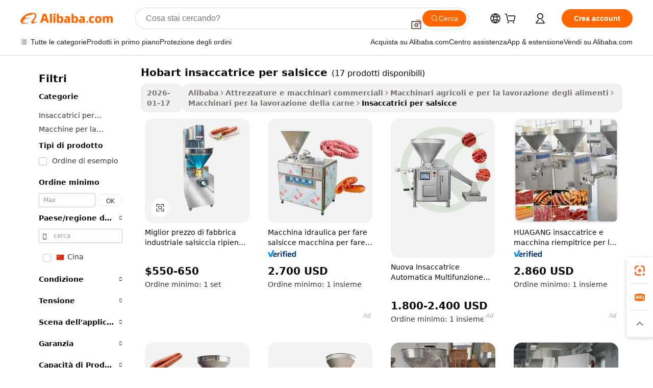

--- FILE ---
content_type: text/html;charset=UTF-8
request_url: https://italian.alibaba.com/g/hobart-sausage-stuffer.html
body_size: 119939
content:

<!-- screen_content -->

    <!-- tangram:5410 begin-->
    <!-- tangram:529998 begin-->
    
<!DOCTYPE html>
<html lang="it" dir="ltr">
  <head>
        <script>
      window.__BB = {
        scene: window.__bb_scene || 'traffic-free-goods'
      };
      window.__BB.BB_CWV_IGNORE = {
          lcp_element: ['#icbu-buyer-pc-top-banner'],
          lcp_url: [],
        };
      window._timing = {}
      window._timing.first_start = Date.now();
      window.needLoginInspiration = Boolean(false);
      // 变量用于标记页面首次可见时间
      let firstVisibleTime = null;
      if (typeof document.hidden !== 'undefined') {
        // 页面首次加载时直接统计
        if (!document.hidden) {
          firstVisibleTime = Date.now();
          window.__BB_timex = 1
        } else {
          // 页面不可见时监听 visibilitychange 事件
          document.addEventListener('visibilitychange', () => {
            if (!document.hidden) {
              firstVisibleTime = Date.now();
              window.__BB_timex = firstVisibleTime - window.performance.timing.navigationStart
              window.__BB.firstVisibleTime = window.__BB_timex
              console.log("Page became visible after "+ window.__BB_timex + " ms");
            }
          }, { once: true });  // 确保只触发一次
        }
      } else {
        console.warn('Page Visibility API is not supported in this browser.');
      }
    </script>
        <meta name="data-spm" content="a2700">
        <meta name="aplus-xplug" content="NONE">
        <meta name="aplus-icbu-disable-umid" content="1">
        <meta name="google-translate-customization" content="9de59014edaf3b99-22e1cf3b5ca21786-g00bb439a5e9e5f8f-f">
    <meta name="yandex-verification" content="25a76ba8e4443bb3" />
    <meta name="msvalidate.01" content="E3FBF0E89B724C30844BF17C59608E8F" />
    <meta name="viewport" content="width=device-width, initial-scale=1.0, maximum-scale=5.0, user-scalable=yes">
        <link rel="preconnect" href="https://s.alicdn.com/" crossorigin>
    <link rel="dns-prefetch" href="https://s.alicdn.com">
                        <link rel="preload" href="https://s.alicdn.com/@g/alilog/??aplus_plugin_icbufront/index.js,mlog/aplus_v2.js" as="script">
        <link rel="preload" href="https://s.alicdn.com/@img/imgextra/i2/O1CN0153JdbU26g4bILVOyC_!!6000000007690-2-tps-418-58.png" as="image">
        <script>
            window.__APLUS_ABRATE__ = {
        perf_group: 'base64cached',
        scene: "traffic-free-goods",
      };
    </script>
    <meta name="aplus-mmstat-timeout" content="15000">
        <meta content="text/html; charset=utf-8" http-equiv="Content-Type">
          <title>Soluzioni efficienti per la produzione di Hobart insaccatrice per salsicce ad alto volume</title>
      <meta name="keywords" content="sausage stuffer,manual sausage stuffer,sausage stuffer gun">
      <meta name="description" content="Migliora la tua produzione alimentare con il nostro resistente Hobart insaccatrice per salsicce, progettato per efficienza e facilità d'uso. Perfetto per le aziende che cercano qualità e affidabilità.">
            <meta name="pagetiming-rate" content="9">
      <meta name="pagetiming-resource-rate" content="4">
                    <link rel="canonical" href="https://italian.alibaba.com/g/hobart-sausage-stuffer.html">
                              <link rel="alternate" hreflang="fr" href="https://french.alibaba.com/g/hobart-sausage-stuffer.html">
                  <link rel="alternate" hreflang="de" href="https://german.alibaba.com/g/hobart-sausage-stuffer.html">
                  <link rel="alternate" hreflang="pt" href="https://portuguese.alibaba.com/g/hobart-sausage-stuffer.html">
                  <link rel="alternate" hreflang="it" href="https://italian.alibaba.com/g/hobart-sausage-stuffer.html">
                  <link rel="alternate" hreflang="es" href="https://spanish.alibaba.com/g/hobart-sausage-stuffer.html">
                  <link rel="alternate" hreflang="ru" href="https://russian.alibaba.com/g/hobart-sausage-stuffer.html">
                  <link rel="alternate" hreflang="ko" href="https://korean.alibaba.com/g/hobart-sausage-stuffer.html">
                  <link rel="alternate" hreflang="ar" href="https://arabic.alibaba.com/g/hobart-sausage-stuffer.html">
                  <link rel="alternate" hreflang="ja" href="https://japanese.alibaba.com/g/hobart-sausage-stuffer.html">
                  <link rel="alternate" hreflang="tr" href="https://turkish.alibaba.com/g/hobart-sausage-stuffer.html">
                  <link rel="alternate" hreflang="th" href="https://thai.alibaba.com/g/hobart-sausage-stuffer.html">
                  <link rel="alternate" hreflang="vi" href="https://vietnamese.alibaba.com/g/hobart-sausage-stuffer.html">
                  <link rel="alternate" hreflang="nl" href="https://dutch.alibaba.com/g/hobart-sausage-stuffer.html">
                  <link rel="alternate" hreflang="he" href="https://hebrew.alibaba.com/g/hobart-sausage-stuffer.html">
                  <link rel="alternate" hreflang="id" href="https://indonesian.alibaba.com/g/hobart-sausage-stuffer.html">
                  <link rel="alternate" hreflang="hi" href="https://hindi.alibaba.com/g/hobart-sausage-stuffer.html">
                  <link rel="alternate" hreflang="en" href="https://www.alibaba.com/showroom/hobart-sausage-stuffer.html">
                  <link rel="alternate" hreflang="zh" href="https://chinese.alibaba.com/g/hobart-sausage-stuffer.html">
                  <link rel="alternate" hreflang="x-default" href="https://www.alibaba.com/showroom/hobart-sausage-stuffer.html">
                                        <script>
      // Aplus 配置自动打点
      var queue = window.goldlog_queue || (window.goldlog_queue = []);
      var tags = ["button", "a", "div", "span", "i", "svg", "input", "li", "tr"];
      queue.push(
        {
          action: 'goldlog.appendMetaInfo',
          arguments: [
            'aplus-auto-exp',
            [
              {
                logkey: '/sc.ug_msite.new_product_exp',
                cssSelector: '[data-spm-exp]',
                props: ["data-spm-exp"],
              },
              {
                logkey: '/sc.ug_pc.seolist_product_exp',
                cssSelector: '.traffic-card-gallery',
                props: ["data-spm-exp"],
              }
            ]
          ]
        }
      )
      queue.push({
        action: 'goldlog.setMetaInfo',
        arguments: ['aplus-auto-clk', JSON.stringify(tags.map(tag =>({
          "logkey": "/sc.ug_msite.new_product_clk",
          tag,
          "filter": "data-spm-clk",
          "props": ["data-spm-clk"]
        })))],
      });
    </script>
  </head>
  <div id="icbu-header"><div id="the-new-header" data-version="4.4.0" data-tnh-auto-exp="tnh-expose" data-scenes="search-products" style="position: relative;background-color: #fff;border-bottom: 1px solid #ddd;box-sizing: border-box; font-family:Inter,SF Pro Text,Roboto,Helvetica Neue,Helvetica,Tahoma,Arial,PingFang SC,Microsoft YaHei;"><div style="display: flex;align-items:center;height: 72px;min-width: 1200px;max-width: 1580px;margin: 0 auto;padding: 0 40px;box-sizing: border-box;"><img style="height: 29px; width: 209px;" src="https://s.alicdn.com/@img/imgextra/i2/O1CN0153JdbU26g4bILVOyC_!!6000000007690-2-tps-418-58.png" alt="" /></div><div style="min-width: 1200px;max-width: 1580px;margin: 0 auto;overflow: hidden;font-size: 14px;display: flex;justify-content: space-between;padding: 0 40px;box-sizing: border-box;"><div style="display: flex; align-items: center; justify-content: space-between"><div style="position: relative; height: 36px; padding: 0 28px 0 20px">All categories</div><div style="position: relative; height: 36px; padding-right: 28px">Featured selections</div><div style="position: relative; height: 36px">Trade Assurance</div></div><div style="display: flex; align-items: center; justify-content: space-between"><div style="position: relative; height: 36px; padding-right: 28px">Buyer Central</div><div style="position: relative; height: 36px; padding-right: 28px">Help Center</div><div style="position: relative; height: 36px; padding-right: 28px">Get the app</div><div style="position: relative; height: 36px">Become a supplier</div></div></div></div></div></div>
  <body data-spm="7724857" style="min-height: calc(100vh + 1px)"><script 
id="beacon-aplus"   
src="//s.alicdn.com/@g/alilog/??aplus_plugin_icbufront/index.js,mlog/aplus_v2.js"
exparams="aplus=async&userid=&aplus&ali_beacon_id=&ali_apache_id=&ali_apache_track=&ali_apache_tracktmp=&eagleeye_traceid=2103062517691312249002837e119d&ip=52%2e15%2e188%2e175&dmtrack_c={ali%5fresin%5ftrace%3dse%5frst%3dnull%7csp%5fviewtype%3dY%7cset%3d3%7cser%3d1007%7cpageId%3d727401281f4c49b3ae053a833d9e1eda%7cm%5fpageid%3dnull%7cpvmi%3dca71b28950c14f41bd4bc854519e4f2c%7csek%5fsepd%3dHobart%2binsaccatrice%2bper%2bsalsicce%7csek%3dhobart%2bsausage%2bstuffer%7cse%5fpn%3d1%7cp4pid%3d633224c4%2d551e%2d4780%2d90ef%2d5a2c699ad9fa%7csclkid%3dnull%7cforecast%5fpost%5fcate%3dnull%7cseo%5fnew%5fuser%5fflag%3dfalse%7ccategoryId%3d100009281%7cseo%5fsearch%5fmodel%5fupgrade%5fv2%3d2025070801%7cseo%5fmodule%5fcard%5f20240624%3d202406242%7clong%5ftext%5fgoogle%5ftranslate%5fv2%3d2407142%7cseo%5fcontent%5ftd%5fbottom%5ftext%5fupdate%5fkey%3d2025070801%7cseo%5fsearch%5fmodel%5fupgrade%5fv3%3d2025072201%7cseo%5fsearch%5fmodel%5fmulti%5fupgrade%5fv3%3d2025081101%7cdamo%5falt%5freplace%3dnull%7cwap%5fcross%3d2007659%7cwap%5fcs%5faction%3d2005494%7cAPP%5fVisitor%5fActive%3d26705%7cseo%5fshowroom%5fgoods%5fmix%3d2005244%7cseo%5fdefault%5fcached%5flong%5ftext%5ffrom%5fnew%5fkeyword%5fstep%3d2024122502%7cshowroom%5fgeneral%5ftemplate%3d2005292%7cshowroom%5freview%3d20230308%7cwap%5fcs%5ftext%3dnull%7cstructured%5fdata%3d2025052702%7cseo%5fmulti%5fstyle%5ftext%5fupdate%3d2511182%7cpc%5fnew%5fheader%3dnull%7cseo%5fmeta%5fcate%5ftemplate%5fv1%3d2025042401%7cseo%5fmeta%5ftd%5fsearch%5fkeyword%5fstep%5fv1%3d2025040999%7cshowroom%5fft%5flong%5ftext%5fbaks%3d80802%7cAPP%5fGrowing%5fBuyer%5fHigh%5fIntent%5fActive%3d25488%7cshowroom%5fpc%5fv2019%3d2104%7cAPP%5fProspecting%5fBuyer%3d26712%7ccache%5fcontrol%3dnull%7cAPP%5fChurned%5fCore%5fBuyer%3d25463%7cseo%5fdefault%5fcached%5flong%5ftext%5fstep%3d24110802%7camp%5flighthouse%5fscore%5fimage%3d19657%7cseo%5fft%5ftranslate%5fgemini%3d25012003%7cwap%5fnode%5fssr%3d2015725%7cdataphant%5fopen%3d27030%7clongtext%5fmulti%5fstyle%5fexpand%5frussian%3d2510142%7cseo%5flongtext%5fgoogle%5fdata%5fsection%3d25021702%7cindustry%5fpopular%5ffloor%3dnull%7cwap%5fad%5fgoods%5fproduct%5finterval%3dnull%7cseo%5fgoods%5fbootom%5fwholesale%5flink%3dnull%7cseo%5fkeyword%5faatest%3d7%7cseo%5fmiddle%5fwholesale%5flink%3dnull%7cft%5flong%5ftext%5fenpand%5fstep2%3d121602%7cseo%5fft%5flongtext%5fexpand%5fstep3%3d25012102%7cseo%5fwap%5fheadercard%3d2006288%7cAPP%5fChurned%5fInactive%5fVisitor%3d25497%7cAPP%5fGrowing%5fBuyer%5fHigh%5fIntent%5fInactive%3d25484%7cseo%5fmeta%5ftd%5fmulti%5fkey%3d2025061801%7ctop%5frecommend%5f20250120%3d202501201%7clongtext%5fmulti%5fstyle%5fexpand%5ffrench%5fcopy%3d25091802%7clongtext%5fmulti%5fstyle%5fexpand%5ffrench%5fcopy%5fcopy%3d25092502%7cseo%5ffloor%5fexp%3dnull%7cseo%5fshowroom%5falgo%5flink%3d17764%7cseo%5fmeta%5ftd%5faib%5fgeneral%5fkey%3d2025091900%7ccountry%5findustry%3d202311033%7cpc%5ffree%5fswitchtosearch%3d2020529%7cshowroom%5fft%5flong%5ftext%5fenpand%5fstep1%3d101102%7cseo%5fshowroom%5fnorel%3dnull%7cplp%5fstyle%5f25%5fpc%3d202505222%7cseo%5fggs%5flayer%3d10010%7cquery%5fmutil%5flang%5ftranslate%3d2025060300%7cAPP%5fChurned%5fBuyer%3d25468%7cstream%5frender%5fperf%5fopt%3d2309181%7cwap%5fgoods%3d2007383%7cseo%5fshowroom%5fsimilar%5f20240614%3d202406142%7cchinese%5fopen%3d6307%7cquery%5fgpt%5ftranslate%3d20240820%7cad%5fproduct%5finterval%3dnull%7camp%5fto%5fpwa%3d2007359%7cplp%5faib%5fmulti%5fai%5fmeta%3d20250401%7cwap%5fsupplier%5fcontent%3dnull%7cpc%5ffree%5frefactoring%3d20220315%7csso%5foem%5ffloor%3d30031%7cAPP%5fGrowing%5fBuyer%5fInactive%3d25476%7cseo%5fpc%5fnew%5fview%5f20240807%3d202408072%7cseo%5fbottom%5ftext%5fentity%5fkey%5fcopy%3d2025062400%7cstream%5frender%3d433763%7cseo%5fmodule%5fcard%5f20240424%3d202404241%7cseo%5ftitle%5freplace%5f20191226%3d5841%7clongtext%5fmulti%5fstyle%5fexpand%3d25090802%7cgoogleweblight%3d6516%7clighthouse%5fbase64%3dnull%7cAPP%5fProspecting%5fBuyer%5fActive%3d26715%7cad%5fgoods%5fproduct%5finterval%3dnull%7cseo%5fbottom%5fdeep%5fextend%5fkw%5fkey%3d2025071101%7clongtext%5fmulti%5fstyle%5fexpand%5fturkish%3d25102801%7cilink%5fuv%3d20240911%7cwap%5flist%5fwakeup%3d2005832%7ctpp%5fcrosslink%5fpc%3d20205311%7cseo%5ftop%5fbooth%3d18501%7cAPP%5fGrowing%5fBuyer%5fLess%5fActive%3d25472%7cseo%5fsearch%5fmodel%5fupgrade%5frank%3d2025092401%7cgoodslayer%3d7977%7cft%5flong%5ftext%5ftranslate%5fexpand%5fstep1%3d24110802%7cseo%5fheaderstyle%5ftraffic%5fkey%5fv1%3d2025072100%7ccrosslink%5fswitch%3d2008141%7cp4p%5foutline%3d20240328%7cseo%5fmeta%5ftd%5faib%5fv2%5fkey%3d2025091801%7crts%5fmulti%3d2008404%7cseo%5fad%5foptimization%5fkey%5fv2%3d2025072301%7cAPP%5fVisitor%5fLess%5fActive%3d26698%7cseo%5fsearch%5franker%5fid%3d2025112400%7cplp%5fstyle%5f25%3d202505192%7ccdn%5fvm%3d2007368%7cwap%5fad%5fproduct%5finterval%3dnull%7cseo%5fsearch%5fmodel%5fmulti%5fupgrade%5frank%3d2025092401%7cpc%5fcard%5fshare%3d2025081201%7cAPP%5fGrowing%5fBuyer%5fHigh%5fIntent%5fLess%5fActive%3d25480%7cgoods%5ftitle%5fsubstitute%3d9618%7cwap%5fscreen%5fexp%3d2025081400%7creact%5fheader%5ftest%3d202502182%7cpc%5fcs%5fcolor%3dnull%7cshowroom%5fft%5flong%5ftext%5ftest%3d72502%7cone%5ftap%5flogin%5fABTest%3d202308153%7cseo%5fhyh%5fshow%5ftags%3d9867%7cplp%5fstructured%5fdata%3d2508182%7cguide%5fdelete%3d2008526%7cseo%5findustry%5ftemplate%3dnull%7cseo%5fmeta%5ftd%5fmulti%5fes%5fkey%3d2025073101%7cseo%5fshowroom%5fdata%5fmix%3d19888%7csso%5ftop%5franking%5ffloor%3d20031%7cseo%5ftd%5fdeep%5fupgrade%5fkey%5fv3%3d2025081101%7cwap%5fue%5fone%3d2025111401%7cshowroom%5fto%5frts%5flink%3d2008480%7ccountrysearch%5ftest%3dnull%7cseo%5fplp%5fdate%5fv2%3d2025102702%7cshowroom%5flist%5fnew%5farrival%3d2811002%7cchannel%5famp%5fto%5fpwa%3d2008435%7cseo%5fmulti%5fstyles%5flong%5ftext%3d2503172%7cseo%5fmeta%5ftext%5fmutli%5fcate%5ftemplate%5fv1%3d2025080801%7cseo%5fdefault%5fcached%5fmutil%5flong%5ftext%5fstep%3d24110436%7cseo%5faction%5fpoint%5ftype%3d22823%7cseo%5faib%5ftd%5flaunch%5f20240828%5fcopy%3d202408282%7cseo%5fshowroom%5fwholesale%5flink%3dnull%7cseo%5fperf%5fimprove%3d2023999%7cseo%5fwap%5flist%5fbounce%5f01%3d2063%7cseo%5fwap%5flist%5fbounce%5f02%3d2128%7cAPP%5fGrowing%5fBuyer%5fActive%3d25492%7cvideolayer%3dnull%7cvideo%5fplay%3d2006036%7cAPP%5fChurned%5fMember%5fInactive%3d25499%7cseo%5fgoogle%5fnew%5fstruct%3d438326%7cicbu%5falgo%5fp4p%5fseo%5fad%3d2025072301%7ctpp%5ftrace%3dseoKeyword%2dseoKeyword%5fv3%2dproduct%2dPRODUCT%5fFAIL}&pageid=340fbcaf2103028e1769131225&hn=ensearchweb033003002142%2erg%2dus%2deast%2eus68&asid=AQAAAADZzHJpoRsRHQAAAACG2IT5/8JMgA==&treq=&tres=" async>
</script>
            <style>body{background-color:white;}.no-scrollbar.il-sticky.il-top-0.il-max-h-\[100vh\].il-w-\[200px\].il-flex-shrink-0.il-flex-grow-0.il-overflow-y-scroll{background-color:#FFF;padding-left:12px}</style>
                    <!-- tangram:530006 begin-->
<!--  -->
 <style>
   @keyframes il-spin {
     to {
       transform: rotate(360deg);
     }
   }
   @keyframes il-pulse {
     50% {
       opacity: 0.5;
     }
   }
   .traffic-card-gallery {display: flex;position: relative;flex-direction: column;justify-content: flex-start;border-radius: 0.5rem;background-color: #fff;padding: 0.5rem 0.5rem 1rem;overflow: hidden;font-size: 0.75rem;line-height: 1rem;}
   .traffic-card-list {display: flex;position: relative;flex-direction: row;justify-content: flex-start;border-bottom-width: 1px;background-color: #fff;padding: 1rem;height: 292px;overflow: hidden;font-size: 0.75rem;line-height: 1rem;}
   .product-price {
     b {
       font-size: 22px;
     }
   }
   .skel-loading {
       animation: il-pulse 2s cubic-bezier(0.4, 0, 0.6, 1) infinite;background-color: hsl(60, 4.8%, 95.9%);
   }
 </style>
<div id="first-cached-card">
  <div style="box-sizing:border-box;display: flex;position: absolute;left: 0;right: 0;margin: 0 auto;z-index: 1;min-width: 1200px;max-width: 1580px;padding: 0.75rem 3.25rem 0;pointer-events: none;">
    <!--页面左侧区域-->
    <div style="width: 200px;padding-top: 1rem;padding-left:12px; background-color: #fff;border-radius: 0.25rem">
      <div class="skel-loading" style="height: 1.5rem;width: 50%;border-radius: 0.25rem;"></div>
      <div style="margin-top: 1rem;margin-bottom: 1rem;">
        <div class="skel-loading" style="height: 1rem;width: calc(100% * 5 / 6);"></div>
        <div
          class="skel-loading"
          style="margin-top: 1rem;height: 1rem;width: calc(100% * 8 / 12);"
        ></div>
        <div class="skel-loading" style="margin-top: 1rem;height: 1rem;width: 75%;"></div>
        <div
          class="skel-loading"
          style="margin-top: 1rem;height: 1rem;width: calc(100% * 7 / 12);"
        ></div>
      </div>
      <div class="skel-loading" style="height: 1.5rem;width: 50%;border-radius: 0.25rem;"></div>
      <div style="margin-top: 1rem;margin-bottom: 1rem;">
        <div class="skel-loading" style="height: 1rem;width: calc(100% * 5 / 6);"></div>
        <div
          class="skel-loading"
          style="margin-top: 1rem;height: 1rem;width: calc(100% * 8 / 12);"
        ></div>
        <div class="skel-loading" style="margin-top: 1rem;height: 1rem;width: 75%;"></div>
        <div
          class="skel-loading"
          style="margin-top: 1rem;height: 1rem;width: calc(100% * 7 / 12);"
        ></div>
      </div>
      <div class="skel-loading" style="height: 1.5rem;width: 50%;border-radius: 0.25rem;"></div>
      <div style="margin-top: 1rem;margin-bottom: 1rem;">
        <div class="skel-loading" style="height: 1rem;width: calc(100% * 5 / 6);"></div>
        <div
          class="skel-loading"
          style="margin-top: 1rem;height: 1rem;width: calc(100% * 8 / 12);"
        ></div>
        <div class="skel-loading" style="margin-top: 1rem;height: 1rem;width: 75%;"></div>
        <div
          class="skel-loading"
          style="margin-top: 1rem;height: 1rem;width: calc(100% * 7 / 12);"
        ></div>
      </div>
      <div class="skel-loading" style="height: 1.5rem;width: 50%;border-radius: 0.25rem;"></div>
      <div style="margin-top: 1rem;margin-bottom: 1rem;">
        <div class="skel-loading" style="height: 1rem;width: calc(100% * 5 / 6);"></div>
        <div
          class="skel-loading"
          style="margin-top: 1rem;height: 1rem;width: calc(100% * 8 / 12);"
        ></div>
        <div class="skel-loading" style="margin-top: 1rem;height: 1rem;width: 75%;"></div>
        <div
          class="skel-loading"
          style="margin-top: 1rem;height: 1rem;width: calc(100% * 7 / 12);"
        ></div>
      </div>
      <div class="skel-loading" style="height: 1.5rem;width: 50%;border-radius: 0.25rem;"></div>
      <div style="margin-top: 1rem;margin-bottom: 1rem;">
        <div class="skel-loading" style="height: 1rem;width: calc(100% * 5 / 6);"></div>
        <div
          class="skel-loading"
          style="margin-top: 1rem;height: 1rem;width: calc(100% * 8 / 12);"
        ></div>
        <div class="skel-loading" style="margin-top: 1rem;height: 1rem;width: 75%;"></div>
        <div
          class="skel-loading"
          style="margin-top: 1rem;height: 1rem;width: calc(100% * 7 / 12);"
        ></div>
      </div>
      <div class="skel-loading" style="height: 1.5rem;width: 50%;border-radius: 0.25rem;"></div>
      <div style="margin-top: 1rem;margin-bottom: 1rem;">
        <div class="skel-loading" style="height: 1rem;width: calc(100% * 5 / 6);"></div>
        <div
          class="skel-loading"
          style="margin-top: 1rem;height: 1rem;width: calc(100% * 8 / 12);"
        ></div>
        <div class="skel-loading" style="margin-top: 1rem;height: 1rem;width: 75%;"></div>
        <div
          class="skel-loading"
          style="margin-top: 1rem;height: 1rem;width: calc(100% * 7 / 12);"
        ></div>
      </div>
    </div>
    <!--页面主体区域-->
    <div style="flex: 1 1 0%; overflow: hidden;padding: 0.5rem 0.5rem 0.5rem 1.5rem">
      <div style="height: 1.25rem;margin-bottom: 1rem;"></div>
      <!-- keywords -->
      <div style="margin-bottom: 1rem;height: 1.75rem;font-weight: 700;font-size: 1.25rem;line-height: 1.75rem;"></div>
      <!-- longtext -->
            <div style="width: calc(25% - 0.9rem);pointer-events: auto">
        <div class="traffic-card-gallery">
          <!-- ProductImage -->
          <a href="//www.alibaba.com/product-detail/Best-Factory-Price-Industrial-Sausage-Stuffer_1601426879446.html?from=SEO" target="_blank" style="position: relative;margin-bottom: 0.5rem;aspect-ratio: 1;overflow: hidden;border-radius: 0.5rem;">
            <div style="display: flex; overflow: hidden">
              <div style="position: relative;margin: 0;width: 100%;min-width: 0;flex-shrink: 0;flex-grow: 0;flex-basis: 100%;padding: 0;">
                <img style="position: relative; aspect-ratio: 1; width: 100%" src="[data-uri]" loading="eager" />
                <div style="position: absolute;left: 0;bottom: 0;right: 0;top: 0;background-color: #000;opacity: 0.05;"></div>
              </div>
            </div>
          </a>
          <div style="display: flex;flex: 1 1 0%;flex-direction: column;justify-content: space-between;">
            <div>
              <a class="skel-loading" style="margin-top: 0.5rem;display:inline-block;width:100%;height:1rem;" href="//www.alibaba.com/product-detail/Best-Factory-Price-Industrial-Sausage-Stuffer_1601426879446.html" target="_blank"></a>
              <a class="skel-loading" style="margin-top: 0.125rem;display:inline-block;width:100%;height:1rem;" href="//www.alibaba.com/product-detail/Best-Factory-Price-Industrial-Sausage-Stuffer_1601426879446.html" target="_blank"></a>
              <div class="skel-loading" style="margin-top: 0.25rem;height:1.625rem;width:75%"></div>
              <div class="skel-loading" style="margin-top: 0.5rem;height: 1rem;width:50%"></div>
              <div class="skel-loading" style="margin-top:0.25rem;height:1rem;width:25%"></div>
            </div>
          </div>

        </div>
      </div>

    </div>
  </div>
</div>
<!-- tangram:530006 end-->
            <style>.component-left-filter-callback{display:flex;position:relative;margin-top:10px;height:1200px}.component-left-filter-callback img{width:200px}.component-left-filter-callback i{position:absolute;top:5%;left:50%}.related-search-wrapper{padding:.5rem;--tw-bg-opacity: 1;background-color:#fff;background-color:rgba(255,255,255,var(--tw-bg-opacity, 1));border-width:1px;border-color:var(--input)}.related-search-wrapper .related-search-box{margin:12px 16px}.related-search-wrapper .related-search-box .related-search-title{display:inline;float:start;color:#666;word-wrap:break-word;margin-right:12px;width:13%}.related-search-wrapper .related-search-box .related-search-content{display:flex;flex-wrap:wrap}.related-search-wrapper .related-search-box .related-search-content .related-search-link{margin-right:12px;width:23%;overflow:hidden;color:#666;text-overflow:ellipsis;white-space:nowrap}.product-title img{margin-right:.5rem;display:inline-block;height:1rem;vertical-align:sub}.product-price b{font-size:22px}.similar-icon{position:absolute;bottom:12px;z-index:2;right:12px}.rfq-card{display:inline-block;position:relative;box-sizing:border-box;margin-bottom:36px}.rfq-card .rfq-card-content{display:flex;position:relative;flex-direction:column;align-items:flex-start;background-size:cover;background-color:#fff;padding:12px;width:100%;height:100%}.rfq-card .rfq-card-content .rfq-card-icon{margin-top:50px}.rfq-card .rfq-card-content .rfq-card-icon img{width:45px}.rfq-card .rfq-card-content .rfq-card-top-title{margin-top:14px;color:#222;font-weight:400;font-size:16px}.rfq-card .rfq-card-content .rfq-card-title{margin-top:24px;color:#333;font-weight:800;font-size:20px}.rfq-card .rfq-card-content .rfq-card-input-box{margin-top:24px;width:100%}.rfq-card .rfq-card-content .rfq-card-input-box textarea{box-sizing:border-box;border:1px solid #ddd;border-radius:4px;background-color:#fff;padding:9px 12px;width:100%;height:88px;resize:none;color:#666;font-weight:400;font-size:13px;font-family:inherit}.rfq-card .rfq-card-content .rfq-card-button{margin-top:24px;border:1px solid #666;border-radius:16px;background-color:#fff;width:67%;color:#000;font-weight:700;font-size:14px;line-height:30px;text-align:center}[data-modulename^=ProductList-] div{contain-intrinsic-size:auto 500px}.traffic-card-gallery:hover{--tw-shadow: 0px 2px 6px 2px rgba(0,0,0,.12157);--tw-shadow-colored: 0px 2px 6px 2px var(--tw-shadow-color);box-shadow:0 0 #0000,0 0 #0000,0 2px 6px 2px #0000001f;box-shadow:var(--tw-ring-offset-shadow, 0 0 rgba(0,0,0,0)),var(--tw-ring-shadow, 0 0 rgba(0,0,0,0)),var(--tw-shadow);z-index:10}.traffic-card-gallery{position:relative;display:flex;flex-direction:column;justify-content:flex-start;overflow:hidden;border-radius:.75rem;--tw-bg-opacity: 1;background-color:#fff;background-color:rgba(255,255,255,var(--tw-bg-opacity, 1));padding:.5rem;font-size:.75rem;line-height:1rem}.traffic-card-list{position:relative;display:flex;height:292px;flex-direction:row;justify-content:flex-start;overflow:hidden;border-bottom-width:1px;--tw-bg-opacity: 1;background-color:#fff;background-color:rgba(255,255,255,var(--tw-bg-opacity, 1));padding:1rem;font-size:.75rem;line-height:1rem}.traffic-card-g-industry:hover{--tw-shadow: 0 0 10px rgba(0,0,0,.1);--tw-shadow-colored: 0 0 10px var(--tw-shadow-color);box-shadow:0 0 #0000,0 0 #0000,0 0 10px #0000001a;box-shadow:var(--tw-ring-offset-shadow, 0 0 rgba(0,0,0,0)),var(--tw-ring-shadow, 0 0 rgba(0,0,0,0)),var(--tw-shadow)}.traffic-card-g-industry{position:relative;border-radius:var(--radius);--tw-bg-opacity: 1;background-color:#fff;background-color:rgba(255,255,255,var(--tw-bg-opacity, 1));padding:1.25rem .75rem .75rem;font-size:.875rem;line-height:1.25rem}.module-filter-section-wrapper{max-height:none!important;overflow-x:hidden}*,:before,:after{--tw-border-spacing-x: 0;--tw-border-spacing-y: 0;--tw-translate-x: 0;--tw-translate-y: 0;--tw-rotate: 0;--tw-skew-x: 0;--tw-skew-y: 0;--tw-scale-x: 1;--tw-scale-y: 1;--tw-pan-x: ;--tw-pan-y: ;--tw-pinch-zoom: ;--tw-scroll-snap-strictness: proximity;--tw-gradient-from-position: ;--tw-gradient-via-position: ;--tw-gradient-to-position: ;--tw-ordinal: ;--tw-slashed-zero: ;--tw-numeric-figure: ;--tw-numeric-spacing: ;--tw-numeric-fraction: ;--tw-ring-inset: ;--tw-ring-offset-width: 0px;--tw-ring-offset-color: #fff;--tw-ring-color: rgba(59, 130, 246, .5);--tw-ring-offset-shadow: 0 0 rgba(0,0,0,0);--tw-ring-shadow: 0 0 rgba(0,0,0,0);--tw-shadow: 0 0 rgba(0,0,0,0);--tw-shadow-colored: 0 0 rgba(0,0,0,0);--tw-blur: ;--tw-brightness: ;--tw-contrast: ;--tw-grayscale: ;--tw-hue-rotate: ;--tw-invert: ;--tw-saturate: ;--tw-sepia: ;--tw-drop-shadow: ;--tw-backdrop-blur: ;--tw-backdrop-brightness: ;--tw-backdrop-contrast: ;--tw-backdrop-grayscale: ;--tw-backdrop-hue-rotate: ;--tw-backdrop-invert: ;--tw-backdrop-opacity: ;--tw-backdrop-saturate: ;--tw-backdrop-sepia: ;--tw-contain-size: ;--tw-contain-layout: ;--tw-contain-paint: ;--tw-contain-style: }::backdrop{--tw-border-spacing-x: 0;--tw-border-spacing-y: 0;--tw-translate-x: 0;--tw-translate-y: 0;--tw-rotate: 0;--tw-skew-x: 0;--tw-skew-y: 0;--tw-scale-x: 1;--tw-scale-y: 1;--tw-pan-x: ;--tw-pan-y: ;--tw-pinch-zoom: ;--tw-scroll-snap-strictness: proximity;--tw-gradient-from-position: ;--tw-gradient-via-position: ;--tw-gradient-to-position: ;--tw-ordinal: ;--tw-slashed-zero: ;--tw-numeric-figure: ;--tw-numeric-spacing: ;--tw-numeric-fraction: ;--tw-ring-inset: ;--tw-ring-offset-width: 0px;--tw-ring-offset-color: #fff;--tw-ring-color: rgba(59, 130, 246, .5);--tw-ring-offset-shadow: 0 0 rgba(0,0,0,0);--tw-ring-shadow: 0 0 rgba(0,0,0,0);--tw-shadow: 0 0 rgba(0,0,0,0);--tw-shadow-colored: 0 0 rgba(0,0,0,0);--tw-blur: ;--tw-brightness: ;--tw-contrast: ;--tw-grayscale: ;--tw-hue-rotate: ;--tw-invert: ;--tw-saturate: ;--tw-sepia: ;--tw-drop-shadow: ;--tw-backdrop-blur: ;--tw-backdrop-brightness: ;--tw-backdrop-contrast: ;--tw-backdrop-grayscale: ;--tw-backdrop-hue-rotate: ;--tw-backdrop-invert: ;--tw-backdrop-opacity: ;--tw-backdrop-saturate: ;--tw-backdrop-sepia: ;--tw-contain-size: ;--tw-contain-layout: ;--tw-contain-paint: ;--tw-contain-style: }*,:before,:after{box-sizing:border-box;border-width:0;border-style:solid;border-color:#e5e7eb}:before,:after{--tw-content: ""}html,:host{line-height:1.5;-webkit-text-size-adjust:100%;-moz-tab-size:4;-o-tab-size:4;tab-size:4;font-family:ui-sans-serif,system-ui,-apple-system,Segoe UI,Roboto,Ubuntu,Cantarell,Noto Sans,sans-serif,"Apple Color Emoji","Segoe UI Emoji",Segoe UI Symbol,"Noto Color Emoji";font-feature-settings:normal;font-variation-settings:normal;-webkit-tap-highlight-color:transparent}body{margin:0;line-height:inherit}hr{height:0;color:inherit;border-top-width:1px}abbr:where([title]){text-decoration:underline;-webkit-text-decoration:underline dotted;text-decoration:underline dotted}h1,h2,h3,h4,h5,h6{font-size:inherit;font-weight:inherit}a{color:inherit;text-decoration:inherit}b,strong{font-weight:bolder}code,kbd,samp,pre{font-family:ui-monospace,SFMono-Regular,Menlo,Monaco,Consolas,Liberation Mono,Courier New,monospace;font-feature-settings:normal;font-variation-settings:normal;font-size:1em}small{font-size:80%}sub,sup{font-size:75%;line-height:0;position:relative;vertical-align:baseline}sub{bottom:-.25em}sup{top:-.5em}table{text-indent:0;border-color:inherit;border-collapse:collapse}button,input,optgroup,select,textarea{font-family:inherit;font-feature-settings:inherit;font-variation-settings:inherit;font-size:100%;font-weight:inherit;line-height:inherit;letter-spacing:inherit;color:inherit;margin:0;padding:0}button,select{text-transform:none}button,input:where([type=button]),input:where([type=reset]),input:where([type=submit]){-webkit-appearance:button;background-color:transparent;background-image:none}:-moz-focusring{outline:auto}:-moz-ui-invalid{box-shadow:none}progress{vertical-align:baseline}::-webkit-inner-spin-button,::-webkit-outer-spin-button{height:auto}[type=search]{-webkit-appearance:textfield;outline-offset:-2px}::-webkit-search-decoration{-webkit-appearance:none}::-webkit-file-upload-button{-webkit-appearance:button;font:inherit}summary{display:list-item}blockquote,dl,dd,h1,h2,h3,h4,h5,h6,hr,figure,p,pre{margin:0}fieldset{margin:0;padding:0}legend{padding:0}ol,ul,menu{list-style:none;margin:0;padding:0}dialog{padding:0}textarea{resize:vertical}input::-moz-placeholder,textarea::-moz-placeholder{opacity:1;color:#9ca3af}input::placeholder,textarea::placeholder{opacity:1;color:#9ca3af}button,[role=button]{cursor:pointer}:disabled{cursor:default}img,svg,video,canvas,audio,iframe,embed,object{display:block;vertical-align:middle}img,video{max-width:100%;height:auto}[hidden]:where(:not([hidden=until-found])){display:none}:root{--background: hsl(0, 0%, 100%);--foreground: hsl(20, 14.3%, 4.1%);--card: hsl(0, 0%, 100%);--card-foreground: hsl(20, 14.3%, 4.1%);--popover: hsl(0, 0%, 100%);--popover-foreground: hsl(20, 14.3%, 4.1%);--primary: hsl(24, 100%, 50%);--primary-foreground: hsl(60, 9.1%, 97.8%);--secondary: hsl(60, 4.8%, 95.9%);--secondary-foreground: #333;--muted: hsl(60, 4.8%, 95.9%);--muted-foreground: hsl(25, 5.3%, 44.7%);--accent: hsl(60, 4.8%, 95.9%);--accent-foreground: hsl(24, 9.8%, 10%);--destructive: hsl(0, 84.2%, 60.2%);--destructive-foreground: hsl(60, 9.1%, 97.8%);--border: hsl(20, 5.9%, 90%);--input: hsl(20, 5.9%, 90%);--ring: hsl(24.6, 95%, 53.1%);--radius: 1rem}.dark{--background: hsl(20, 14.3%, 4.1%);--foreground: hsl(60, 9.1%, 97.8%);--card: hsl(20, 14.3%, 4.1%);--card-foreground: hsl(60, 9.1%, 97.8%);--popover: hsl(20, 14.3%, 4.1%);--popover-foreground: hsl(60, 9.1%, 97.8%);--primary: hsl(20.5, 90.2%, 48.2%);--primary-foreground: hsl(60, 9.1%, 97.8%);--secondary: hsl(12, 6.5%, 15.1%);--secondary-foreground: hsl(60, 9.1%, 97.8%);--muted: hsl(12, 6.5%, 15.1%);--muted-foreground: hsl(24, 5.4%, 63.9%);--accent: hsl(12, 6.5%, 15.1%);--accent-foreground: hsl(60, 9.1%, 97.8%);--destructive: hsl(0, 72.2%, 50.6%);--destructive-foreground: hsl(60, 9.1%, 97.8%);--border: hsl(12, 6.5%, 15.1%);--input: hsl(12, 6.5%, 15.1%);--ring: hsl(20.5, 90.2%, 48.2%)}*{border-color:#e7e5e4;border-color:var(--border)}body{background-color:#fff;background-color:var(--background);color:#0c0a09;color:var(--foreground)}.il-sr-only{position:absolute;width:1px;height:1px;padding:0;margin:-1px;overflow:hidden;clip:rect(0,0,0,0);white-space:nowrap;border-width:0}.il-invisible{visibility:hidden}.il-fixed{position:fixed}.il-absolute{position:absolute}.il-relative{position:relative}.il-sticky{position:sticky}.il-inset-0{inset:0}.il--bottom-12{bottom:-3rem}.il--top-12{top:-3rem}.il-bottom-0{bottom:0}.il-bottom-2{bottom:.5rem}.il-bottom-3{bottom:.75rem}.il-bottom-4{bottom:1rem}.il-end-0{right:0}.il-end-2{right:.5rem}.il-end-3{right:.75rem}.il-end-4{right:1rem}.il-left-0{left:0}.il-left-3{left:.75rem}.il-right-0{right:0}.il-right-2{right:.5rem}.il-right-3{right:.75rem}.il-start-0{left:0}.il-start-1\/2{left:50%}.il-start-2{left:.5rem}.il-start-3{left:.75rem}.il-start-\[50\%\]{left:50%}.il-top-0{top:0}.il-top-1\/2{top:50%}.il-top-16{top:4rem}.il-top-4{top:1rem}.il-top-\[50\%\]{top:50%}.il-z-10{z-index:10}.il-z-50{z-index:50}.il-z-\[9999\]{z-index:9999}.il-col-span-4{grid-column:span 4 / span 4}.il-m-0{margin:0}.il-m-3{margin:.75rem}.il-m-auto{margin:auto}.il-mx-auto{margin-left:auto;margin-right:auto}.il-my-3{margin-top:.75rem;margin-bottom:.75rem}.il-my-5{margin-top:1.25rem;margin-bottom:1.25rem}.il-my-auto{margin-top:auto;margin-bottom:auto}.\!il-mb-4{margin-bottom:1rem!important}.il--mt-4{margin-top:-1rem}.il-mb-0{margin-bottom:0}.il-mb-1{margin-bottom:.25rem}.il-mb-2{margin-bottom:.5rem}.il-mb-3{margin-bottom:.75rem}.il-mb-4{margin-bottom:1rem}.il-mb-5{margin-bottom:1.25rem}.il-mb-6{margin-bottom:1.5rem}.il-mb-8{margin-bottom:2rem}.il-mb-\[-0\.75rem\]{margin-bottom:-.75rem}.il-mb-\[0\.125rem\]{margin-bottom:.125rem}.il-me-1{margin-right:.25rem}.il-me-2{margin-right:.5rem}.il-me-3{margin-right:.75rem}.il-me-auto{margin-right:auto}.il-mr-1{margin-right:.25rem}.il-mr-2{margin-right:.5rem}.il-ms-1{margin-left:.25rem}.il-ms-4{margin-left:1rem}.il-ms-5{margin-left:1.25rem}.il-ms-8{margin-left:2rem}.il-ms-\[\.375rem\]{margin-left:.375rem}.il-ms-auto{margin-left:auto}.il-mt-0{margin-top:0}.il-mt-0\.5{margin-top:.125rem}.il-mt-1{margin-top:.25rem}.il-mt-2{margin-top:.5rem}.il-mt-3{margin-top:.75rem}.il-mt-4{margin-top:1rem}.il-mt-6{margin-top:1.5rem}.il-line-clamp-1{overflow:hidden;display:-webkit-box;-webkit-box-orient:vertical;-webkit-line-clamp:1}.il-line-clamp-2{overflow:hidden;display:-webkit-box;-webkit-box-orient:vertical;-webkit-line-clamp:2}.il-line-clamp-6{overflow:hidden;display:-webkit-box;-webkit-box-orient:vertical;-webkit-line-clamp:6}.il-inline-block{display:inline-block}.il-inline{display:inline}.il-flex{display:flex}.il-inline-flex{display:inline-flex}.il-grid{display:grid}.il-aspect-square{aspect-ratio:1 / 1}.il-size-5{width:1.25rem;height:1.25rem}.il-h-1{height:.25rem}.il-h-10{height:2.5rem}.il-h-11{height:2.75rem}.il-h-20{height:5rem}.il-h-24{height:6rem}.il-h-3\.5{height:.875rem}.il-h-4{height:1rem}.il-h-40{height:10rem}.il-h-6{height:1.5rem}.il-h-8{height:2rem}.il-h-9{height:2.25rem}.il-h-\[150px\]{height:150px}.il-h-\[152px\]{height:152px}.il-h-\[18\.25rem\]{height:18.25rem}.il-h-\[292px\]{height:292px}.il-h-\[600px\]{height:600px}.il-h-auto{height:auto}.il-h-fit{height:-moz-fit-content;height:fit-content}.il-h-full{height:100%}.il-h-screen{height:100vh}.il-max-h-\[100vh\]{max-height:100vh}.il-w-1\/2{width:50%}.il-w-10{width:2.5rem}.il-w-10\/12{width:83.333333%}.il-w-4{width:1rem}.il-w-6{width:1.5rem}.il-w-64{width:16rem}.il-w-7\/12{width:58.333333%}.il-w-72{width:18rem}.il-w-8{width:2rem}.il-w-8\/12{width:66.666667%}.il-w-9{width:2.25rem}.il-w-9\/12{width:75%}.il-w-\[200px\]{width:200px}.il-w-\[84px\]{width:84px}.il-w-fit{width:-moz-fit-content;width:fit-content}.il-w-full{width:100%}.il-w-screen{width:100vw}.il-min-w-0{min-width:0px}.il-min-w-3{min-width:.75rem}.il-min-w-\[1200px\]{min-width:1200px}.il-max-w-\[1000px\]{max-width:1000px}.il-max-w-\[1580px\]{max-width:1580px}.il-max-w-full{max-width:100%}.il-max-w-lg{max-width:32rem}.il-flex-1{flex:1 1 0%}.il-flex-shrink-0,.il-shrink-0{flex-shrink:0}.il-flex-grow-0,.il-grow-0{flex-grow:0}.il-basis-24{flex-basis:6rem}.il-basis-full{flex-basis:100%}.il-origin-\[--radix-tooltip-content-transform-origin\]{transform-origin:var(--radix-tooltip-content-transform-origin)}.il--translate-x-1\/2{--tw-translate-x: -50%;transform:translate(-50%,var(--tw-translate-y)) rotate(var(--tw-rotate)) skew(var(--tw-skew-x)) skewY(var(--tw-skew-y)) scaleX(var(--tw-scale-x)) scaleY(var(--tw-scale-y));transform:translate(var(--tw-translate-x),var(--tw-translate-y)) rotate(var(--tw-rotate)) skew(var(--tw-skew-x)) skewY(var(--tw-skew-y)) scaleX(var(--tw-scale-x)) scaleY(var(--tw-scale-y))}.il--translate-y-1\/2{--tw-translate-y: -50%;transform:translate(var(--tw-translate-x),-50%) rotate(var(--tw-rotate)) skew(var(--tw-skew-x)) skewY(var(--tw-skew-y)) scaleX(var(--tw-scale-x)) scaleY(var(--tw-scale-y));transform:translate(var(--tw-translate-x),var(--tw-translate-y)) rotate(var(--tw-rotate)) skew(var(--tw-skew-x)) skewY(var(--tw-skew-y)) scaleX(var(--tw-scale-x)) scaleY(var(--tw-scale-y))}.il-translate-x-\[-50\%\]{--tw-translate-x: -50%;transform:translate(-50%,var(--tw-translate-y)) rotate(var(--tw-rotate)) skew(var(--tw-skew-x)) skewY(var(--tw-skew-y)) scaleX(var(--tw-scale-x)) scaleY(var(--tw-scale-y));transform:translate(var(--tw-translate-x),var(--tw-translate-y)) rotate(var(--tw-rotate)) skew(var(--tw-skew-x)) skewY(var(--tw-skew-y)) scaleX(var(--tw-scale-x)) scaleY(var(--tw-scale-y))}.il-translate-y-\[-50\%\]{--tw-translate-y: -50%;transform:translate(var(--tw-translate-x),-50%) rotate(var(--tw-rotate)) skew(var(--tw-skew-x)) skewY(var(--tw-skew-y)) scaleX(var(--tw-scale-x)) scaleY(var(--tw-scale-y));transform:translate(var(--tw-translate-x),var(--tw-translate-y)) rotate(var(--tw-rotate)) skew(var(--tw-skew-x)) skewY(var(--tw-skew-y)) scaleX(var(--tw-scale-x)) scaleY(var(--tw-scale-y))}.il-rotate-90{--tw-rotate: 90deg;transform:translate(var(--tw-translate-x),var(--tw-translate-y)) rotate(90deg) skew(var(--tw-skew-x)) skewY(var(--tw-skew-y)) scaleX(var(--tw-scale-x)) scaleY(var(--tw-scale-y));transform:translate(var(--tw-translate-x),var(--tw-translate-y)) rotate(var(--tw-rotate)) skew(var(--tw-skew-x)) skewY(var(--tw-skew-y)) scaleX(var(--tw-scale-x)) scaleY(var(--tw-scale-y))}@keyframes il-pulse{50%{opacity:.5}}.il-animate-pulse{animation:il-pulse 2s cubic-bezier(.4,0,.6,1) infinite}@keyframes il-spin{to{transform:rotate(360deg)}}.il-animate-spin{animation:il-spin 1s linear infinite}.il-cursor-pointer{cursor:pointer}.il-list-disc{list-style-type:disc}.il-grid-cols-2{grid-template-columns:repeat(2,minmax(0,1fr))}.il-grid-cols-4{grid-template-columns:repeat(4,minmax(0,1fr))}.il-flex-row{flex-direction:row}.il-flex-col{flex-direction:column}.il-flex-col-reverse{flex-direction:column-reverse}.il-flex-wrap{flex-wrap:wrap}.il-flex-nowrap{flex-wrap:nowrap}.il-items-start{align-items:flex-start}.il-items-center{align-items:center}.il-items-baseline{align-items:baseline}.il-justify-start{justify-content:flex-start}.il-justify-end{justify-content:flex-end}.il-justify-center{justify-content:center}.il-justify-between{justify-content:space-between}.il-gap-1{gap:.25rem}.il-gap-1\.5{gap:.375rem}.il-gap-10{gap:2.5rem}.il-gap-2{gap:.5rem}.il-gap-3{gap:.75rem}.il-gap-4{gap:1rem}.il-gap-8{gap:2rem}.il-gap-\[\.0938rem\]{gap:.0938rem}.il-gap-\[\.375rem\]{gap:.375rem}.il-gap-\[0\.125rem\]{gap:.125rem}.\!il-gap-x-5{-moz-column-gap:1.25rem!important;column-gap:1.25rem!important}.\!il-gap-y-5{row-gap:1.25rem!important}.il-space-y-1\.5>:not([hidden])~:not([hidden]){--tw-space-y-reverse: 0;margin-top:calc(.375rem * (1 - var(--tw-space-y-reverse)));margin-top:.375rem;margin-top:calc(.375rem * calc(1 - var(--tw-space-y-reverse)));margin-bottom:0rem;margin-bottom:calc(.375rem * var(--tw-space-y-reverse))}.il-space-y-4>:not([hidden])~:not([hidden]){--tw-space-y-reverse: 0;margin-top:calc(1rem * (1 - var(--tw-space-y-reverse)));margin-top:1rem;margin-top:calc(1rem * calc(1 - var(--tw-space-y-reverse)));margin-bottom:0rem;margin-bottom:calc(1rem * var(--tw-space-y-reverse))}.il-overflow-hidden{overflow:hidden}.il-overflow-y-auto{overflow-y:auto}.il-overflow-y-scroll{overflow-y:scroll}.il-truncate{overflow:hidden;text-overflow:ellipsis;white-space:nowrap}.il-text-ellipsis{text-overflow:ellipsis}.il-whitespace-normal{white-space:normal}.il-whitespace-nowrap{white-space:nowrap}.il-break-normal{word-wrap:normal;word-break:normal}.il-break-words{word-wrap:break-word}.il-break-all{word-break:break-all}.il-rounded{border-radius:.25rem}.il-rounded-2xl{border-radius:1rem}.il-rounded-\[0\.5rem\]{border-radius:.5rem}.il-rounded-\[1\.25rem\]{border-radius:1.25rem}.il-rounded-full{border-radius:9999px}.il-rounded-lg{border-radius:1rem;border-radius:var(--radius)}.il-rounded-md{border-radius:calc(1rem - 2px);border-radius:calc(var(--radius) - 2px)}.il-rounded-sm{border-radius:calc(1rem - 4px);border-radius:calc(var(--radius) - 4px)}.il-rounded-xl{border-radius:.75rem}.il-border,.il-border-\[1px\]{border-width:1px}.il-border-b,.il-border-b-\[1px\]{border-bottom-width:1px}.il-border-solid{border-style:solid}.il-border-none{border-style:none}.il-border-\[\#222\]{--tw-border-opacity: 1;border-color:#222;border-color:rgba(34,34,34,var(--tw-border-opacity, 1))}.il-border-\[\#DDD\]{--tw-border-opacity: 1;border-color:#ddd;border-color:rgba(221,221,221,var(--tw-border-opacity, 1))}.il-border-foreground{border-color:#0c0a09;border-color:var(--foreground)}.il-border-input{border-color:#e7e5e4;border-color:var(--input)}.il-bg-\[\#F8F8F8\]{--tw-bg-opacity: 1;background-color:#f8f8f8;background-color:rgba(248,248,248,var(--tw-bg-opacity, 1))}.il-bg-\[\#d9d9d963\]{background-color:#d9d9d963}.il-bg-accent{background-color:#f5f5f4;background-color:var(--accent)}.il-bg-background{background-color:#fff;background-color:var(--background)}.il-bg-black{--tw-bg-opacity: 1;background-color:#000;background-color:rgba(0,0,0,var(--tw-bg-opacity, 1))}.il-bg-black\/80{background-color:#000c}.il-bg-destructive{background-color:#ef4444;background-color:var(--destructive)}.il-bg-gray-300{--tw-bg-opacity: 1;background-color:#d1d5db;background-color:rgba(209,213,219,var(--tw-bg-opacity, 1))}.il-bg-muted{background-color:#f5f5f4;background-color:var(--muted)}.il-bg-orange-500{--tw-bg-opacity: 1;background-color:#f97316;background-color:rgba(249,115,22,var(--tw-bg-opacity, 1))}.il-bg-popover{background-color:#fff;background-color:var(--popover)}.il-bg-primary{background-color:#f60;background-color:var(--primary)}.il-bg-secondary{background-color:#f5f5f4;background-color:var(--secondary)}.il-bg-transparent{background-color:transparent}.il-bg-white{--tw-bg-opacity: 1;background-color:#fff;background-color:rgba(255,255,255,var(--tw-bg-opacity, 1))}.il-bg-opacity-80{--tw-bg-opacity: .8}.il-bg-cover{background-size:cover}.il-bg-no-repeat{background-repeat:no-repeat}.il-fill-black{fill:#000}.il-object-cover{-o-object-fit:cover;object-fit:cover}.il-p-0{padding:0}.il-p-1{padding:.25rem}.il-p-2{padding:.5rem}.il-p-3{padding:.75rem}.il-p-4{padding:1rem}.il-p-5{padding:1.25rem}.il-p-6{padding:1.5rem}.il-px-2{padding-left:.5rem;padding-right:.5rem}.il-px-3{padding-left:.75rem;padding-right:.75rem}.il-py-0\.5{padding-top:.125rem;padding-bottom:.125rem}.il-py-1\.5{padding-top:.375rem;padding-bottom:.375rem}.il-py-10{padding-top:2.5rem;padding-bottom:2.5rem}.il-py-2{padding-top:.5rem;padding-bottom:.5rem}.il-py-3{padding-top:.75rem;padding-bottom:.75rem}.il-pb-0{padding-bottom:0}.il-pb-3{padding-bottom:.75rem}.il-pb-4{padding-bottom:1rem}.il-pb-8{padding-bottom:2rem}.il-pe-0{padding-right:0}.il-pe-2{padding-right:.5rem}.il-pe-3{padding-right:.75rem}.il-pe-4{padding-right:1rem}.il-pe-6{padding-right:1.5rem}.il-pe-8{padding-right:2rem}.il-pe-\[12px\]{padding-right:12px}.il-pe-\[3\.25rem\]{padding-right:3.25rem}.il-pl-4{padding-left:1rem}.il-ps-0{padding-left:0}.il-ps-2{padding-left:.5rem}.il-ps-3{padding-left:.75rem}.il-ps-4{padding-left:1rem}.il-ps-6{padding-left:1.5rem}.il-ps-8{padding-left:2rem}.il-ps-\[12px\]{padding-left:12px}.il-ps-\[3\.25rem\]{padding-left:3.25rem}.il-pt-10{padding-top:2.5rem}.il-pt-4{padding-top:1rem}.il-pt-5{padding-top:1.25rem}.il-pt-6{padding-top:1.5rem}.il-pt-7{padding-top:1.75rem}.il-text-center{text-align:center}.il-text-start{text-align:left}.il-text-2xl{font-size:1.5rem;line-height:2rem}.il-text-base{font-size:1rem;line-height:1.5rem}.il-text-lg{font-size:1.125rem;line-height:1.75rem}.il-text-sm{font-size:.875rem;line-height:1.25rem}.il-text-xl{font-size:1.25rem;line-height:1.75rem}.il-text-xs{font-size:.75rem;line-height:1rem}.il-font-\[600\]{font-weight:600}.il-font-bold{font-weight:700}.il-font-medium{font-weight:500}.il-font-normal{font-weight:400}.il-font-semibold{font-weight:600}.il-leading-3{line-height:.75rem}.il-leading-4{line-height:1rem}.il-leading-\[1\.43\]{line-height:1.43}.il-leading-\[18px\]{line-height:18px}.il-leading-\[26px\]{line-height:26px}.il-leading-none{line-height:1}.il-tracking-tight{letter-spacing:-.025em}.il-text-\[\#00820D\]{--tw-text-opacity: 1;color:#00820d;color:rgba(0,130,13,var(--tw-text-opacity, 1))}.il-text-\[\#222\]{--tw-text-opacity: 1;color:#222;color:rgba(34,34,34,var(--tw-text-opacity, 1))}.il-text-\[\#444\]{--tw-text-opacity: 1;color:#444;color:rgba(68,68,68,var(--tw-text-opacity, 1))}.il-text-\[\#4B1D1F\]{--tw-text-opacity: 1;color:#4b1d1f;color:rgba(75,29,31,var(--tw-text-opacity, 1))}.il-text-\[\#767676\]{--tw-text-opacity: 1;color:#767676;color:rgba(118,118,118,var(--tw-text-opacity, 1))}.il-text-\[\#D04A0A\]{--tw-text-opacity: 1;color:#d04a0a;color:rgba(208,74,10,var(--tw-text-opacity, 1))}.il-text-\[\#F7421E\]{--tw-text-opacity: 1;color:#f7421e;color:rgba(247,66,30,var(--tw-text-opacity, 1))}.il-text-\[\#FF6600\]{--tw-text-opacity: 1;color:#f60;color:rgba(255,102,0,var(--tw-text-opacity, 1))}.il-text-\[\#f7421e\]{--tw-text-opacity: 1;color:#f7421e;color:rgba(247,66,30,var(--tw-text-opacity, 1))}.il-text-destructive-foreground{color:#fafaf9;color:var(--destructive-foreground)}.il-text-foreground{color:#0c0a09;color:var(--foreground)}.il-text-muted-foreground{color:#78716c;color:var(--muted-foreground)}.il-text-popover-foreground{color:#0c0a09;color:var(--popover-foreground)}.il-text-primary{color:#f60;color:var(--primary)}.il-text-primary-foreground{color:#fafaf9;color:var(--primary-foreground)}.il-text-secondary-foreground{color:#333;color:var(--secondary-foreground)}.il-text-white{--tw-text-opacity: 1;color:#fff;color:rgba(255,255,255,var(--tw-text-opacity, 1))}.il-underline{text-decoration-line:underline}.il-line-through{text-decoration-line:line-through}.il-underline-offset-4{text-underline-offset:4px}.il-opacity-5{opacity:.05}.il-opacity-70{opacity:.7}.il-shadow-\[0_2px_6px_2px_rgba\(0\,0\,0\,0\.12\)\]{--tw-shadow: 0 2px 6px 2px rgba(0,0,0,.12);--tw-shadow-colored: 0 2px 6px 2px var(--tw-shadow-color);box-shadow:0 0 #0000,0 0 #0000,0 2px 6px 2px #0000001f;box-shadow:var(--tw-ring-offset-shadow, 0 0 rgba(0,0,0,0)),var(--tw-ring-shadow, 0 0 rgba(0,0,0,0)),var(--tw-shadow)}.il-shadow-cards{--tw-shadow: 0 0 10px rgba(0,0,0,.1);--tw-shadow-colored: 0 0 10px var(--tw-shadow-color);box-shadow:0 0 #0000,0 0 #0000,0 0 10px #0000001a;box-shadow:var(--tw-ring-offset-shadow, 0 0 rgba(0,0,0,0)),var(--tw-ring-shadow, 0 0 rgba(0,0,0,0)),var(--tw-shadow)}.il-shadow-lg{--tw-shadow: 0 10px 15px -3px rgba(0, 0, 0, .1), 0 4px 6px -4px rgba(0, 0, 0, .1);--tw-shadow-colored: 0 10px 15px -3px var(--tw-shadow-color), 0 4px 6px -4px var(--tw-shadow-color);box-shadow:0 0 #0000,0 0 #0000,0 10px 15px -3px #0000001a,0 4px 6px -4px #0000001a;box-shadow:var(--tw-ring-offset-shadow, 0 0 rgba(0,0,0,0)),var(--tw-ring-shadow, 0 0 rgba(0,0,0,0)),var(--tw-shadow)}.il-shadow-md{--tw-shadow: 0 4px 6px -1px rgba(0, 0, 0, .1), 0 2px 4px -2px rgba(0, 0, 0, .1);--tw-shadow-colored: 0 4px 6px -1px var(--tw-shadow-color), 0 2px 4px -2px var(--tw-shadow-color);box-shadow:0 0 #0000,0 0 #0000,0 4px 6px -1px #0000001a,0 2px 4px -2px #0000001a;box-shadow:var(--tw-ring-offset-shadow, 0 0 rgba(0,0,0,0)),var(--tw-ring-shadow, 0 0 rgba(0,0,0,0)),var(--tw-shadow)}.il-outline-none{outline:2px solid transparent;outline-offset:2px}.il-outline-1{outline-width:1px}.il-ring-offset-background{--tw-ring-offset-color: var(--background)}.il-transition-colors{transition-property:color,background-color,border-color,text-decoration-color,fill,stroke;transition-timing-function:cubic-bezier(.4,0,.2,1);transition-duration:.15s}.il-transition-opacity{transition-property:opacity;transition-timing-function:cubic-bezier(.4,0,.2,1);transition-duration:.15s}.il-transition-transform{transition-property:transform;transition-timing-function:cubic-bezier(.4,0,.2,1);transition-duration:.15s}.il-duration-200{transition-duration:.2s}.il-duration-300{transition-duration:.3s}.il-ease-in-out{transition-timing-function:cubic-bezier(.4,0,.2,1)}@keyframes enter{0%{opacity:1;opacity:var(--tw-enter-opacity, 1);transform:translateZ(0) scaleZ(1) rotate(0);transform:translate3d(var(--tw-enter-translate-x, 0),var(--tw-enter-translate-y, 0),0) scale3d(var(--tw-enter-scale, 1),var(--tw-enter-scale, 1),var(--tw-enter-scale, 1)) rotate(var(--tw-enter-rotate, 0))}}@keyframes exit{to{opacity:1;opacity:var(--tw-exit-opacity, 1);transform:translateZ(0) scaleZ(1) rotate(0);transform:translate3d(var(--tw-exit-translate-x, 0),var(--tw-exit-translate-y, 0),0) scale3d(var(--tw-exit-scale, 1),var(--tw-exit-scale, 1),var(--tw-exit-scale, 1)) rotate(var(--tw-exit-rotate, 0))}}.il-animate-in{animation-name:enter;animation-duration:.15s;--tw-enter-opacity: initial;--tw-enter-scale: initial;--tw-enter-rotate: initial;--tw-enter-translate-x: initial;--tw-enter-translate-y: initial}.il-fade-in-0{--tw-enter-opacity: 0}.il-zoom-in-95{--tw-enter-scale: .95}.il-duration-200{animation-duration:.2s}.il-duration-300{animation-duration:.3s}.il-ease-in-out{animation-timing-function:cubic-bezier(.4,0,.2,1)}.no-scrollbar::-webkit-scrollbar{display:none}.no-scrollbar{-ms-overflow-style:none;scrollbar-width:none}.longtext-style-inmodel h2{margin-bottom:.5rem;margin-top:1rem;font-size:1rem;line-height:1.5rem;font-weight:700}.first-of-type\:il-ms-4:first-of-type{margin-left:1rem}.hover\:il-bg-\[\#f4f4f4\]:hover{--tw-bg-opacity: 1;background-color:#f4f4f4;background-color:rgba(244,244,244,var(--tw-bg-opacity, 1))}.hover\:il-bg-accent:hover{background-color:#f5f5f4;background-color:var(--accent)}.hover\:il-text-accent-foreground:hover{color:#1c1917;color:var(--accent-foreground)}.hover\:il-text-foreground:hover{color:#0c0a09;color:var(--foreground)}.hover\:il-underline:hover{text-decoration-line:underline}.hover\:il-opacity-100:hover{opacity:1}.hover\:il-opacity-90:hover{opacity:.9}.focus\:il-outline-none:focus{outline:2px solid transparent;outline-offset:2px}.focus\:il-ring-2:focus{--tw-ring-offset-shadow: var(--tw-ring-inset) 0 0 0 var(--tw-ring-offset-width) var(--tw-ring-offset-color);--tw-ring-shadow: var(--tw-ring-inset) 0 0 0 calc(2px + var(--tw-ring-offset-width)) var(--tw-ring-color);box-shadow:var(--tw-ring-offset-shadow),var(--tw-ring-shadow),0 0 #0000;box-shadow:var(--tw-ring-offset-shadow),var(--tw-ring-shadow),var(--tw-shadow, 0 0 rgba(0,0,0,0))}.focus\:il-ring-ring:focus{--tw-ring-color: var(--ring)}.focus\:il-ring-offset-2:focus{--tw-ring-offset-width: 2px}.focus-visible\:il-outline-none:focus-visible{outline:2px solid transparent;outline-offset:2px}.focus-visible\:il-ring-2:focus-visible{--tw-ring-offset-shadow: var(--tw-ring-inset) 0 0 0 var(--tw-ring-offset-width) var(--tw-ring-offset-color);--tw-ring-shadow: var(--tw-ring-inset) 0 0 0 calc(2px + var(--tw-ring-offset-width)) var(--tw-ring-color);box-shadow:var(--tw-ring-offset-shadow),var(--tw-ring-shadow),0 0 #0000;box-shadow:var(--tw-ring-offset-shadow),var(--tw-ring-shadow),var(--tw-shadow, 0 0 rgba(0,0,0,0))}.focus-visible\:il-ring-ring:focus-visible{--tw-ring-color: var(--ring)}.focus-visible\:il-ring-offset-2:focus-visible{--tw-ring-offset-width: 2px}.active\:il-bg-primary:active{background-color:#f60;background-color:var(--primary)}.active\:il-bg-white:active{--tw-bg-opacity: 1;background-color:#fff;background-color:rgba(255,255,255,var(--tw-bg-opacity, 1))}.disabled\:il-pointer-events-none:disabled{pointer-events:none}.disabled\:il-opacity-10:disabled{opacity:.1}.il-group:hover .group-hover\:il-visible{visibility:visible}.il-group:hover .group-hover\:il-scale-110{--tw-scale-x: 1.1;--tw-scale-y: 1.1;transform:translate(var(--tw-translate-x),var(--tw-translate-y)) rotate(var(--tw-rotate)) skew(var(--tw-skew-x)) skewY(var(--tw-skew-y)) scaleX(1.1) scaleY(1.1);transform:translate(var(--tw-translate-x),var(--tw-translate-y)) rotate(var(--tw-rotate)) skew(var(--tw-skew-x)) skewY(var(--tw-skew-y)) scaleX(var(--tw-scale-x)) scaleY(var(--tw-scale-y))}.il-group:hover .group-hover\:il-underline{text-decoration-line:underline}.data-\[state\=open\]\:il-animate-in[data-state=open]{animation-name:enter;animation-duration:.15s;--tw-enter-opacity: initial;--tw-enter-scale: initial;--tw-enter-rotate: initial;--tw-enter-translate-x: initial;--tw-enter-translate-y: initial}.data-\[state\=closed\]\:il-animate-out[data-state=closed]{animation-name:exit;animation-duration:.15s;--tw-exit-opacity: initial;--tw-exit-scale: initial;--tw-exit-rotate: initial;--tw-exit-translate-x: initial;--tw-exit-translate-y: initial}.data-\[state\=closed\]\:il-fade-out-0[data-state=closed]{--tw-exit-opacity: 0}.data-\[state\=open\]\:il-fade-in-0[data-state=open]{--tw-enter-opacity: 0}.data-\[state\=closed\]\:il-zoom-out-95[data-state=closed]{--tw-exit-scale: .95}.data-\[state\=open\]\:il-zoom-in-95[data-state=open]{--tw-enter-scale: .95}.data-\[side\=bottom\]\:il-slide-in-from-top-2[data-side=bottom]{--tw-enter-translate-y: -.5rem}.data-\[side\=left\]\:il-slide-in-from-right-2[data-side=left]{--tw-enter-translate-x: .5rem}.data-\[side\=right\]\:il-slide-in-from-left-2[data-side=right]{--tw-enter-translate-x: -.5rem}.data-\[side\=top\]\:il-slide-in-from-bottom-2[data-side=top]{--tw-enter-translate-y: .5rem}@media (min-width: 640px){.sm\:il-flex-row{flex-direction:row}.sm\:il-justify-end{justify-content:flex-end}.sm\:il-gap-2\.5{gap:.625rem}.sm\:il-space-x-2>:not([hidden])~:not([hidden]){--tw-space-x-reverse: 0;margin-right:0rem;margin-right:calc(.5rem * var(--tw-space-x-reverse));margin-left:calc(.5rem * (1 - var(--tw-space-x-reverse)));margin-left:.5rem;margin-left:calc(.5rem * calc(1 - var(--tw-space-x-reverse)))}.sm\:il-rounded-lg{border-radius:1rem;border-radius:var(--radius)}.sm\:il-text-left{text-align:left}}.rtl\:il-translate-x-\[50\%\]:where([dir=rtl],[dir=rtl] *){--tw-translate-x: 50%;transform:translate(50%,var(--tw-translate-y)) rotate(var(--tw-rotate)) skew(var(--tw-skew-x)) skewY(var(--tw-skew-y)) scaleX(var(--tw-scale-x)) scaleY(var(--tw-scale-y));transform:translate(var(--tw-translate-x),var(--tw-translate-y)) rotate(var(--tw-rotate)) skew(var(--tw-skew-x)) skewY(var(--tw-skew-y)) scaleX(var(--tw-scale-x)) scaleY(var(--tw-scale-y))}.rtl\:il-scale-\[-1\]:where([dir=rtl],[dir=rtl] *){--tw-scale-x: -1;--tw-scale-y: -1;transform:translate(var(--tw-translate-x),var(--tw-translate-y)) rotate(var(--tw-rotate)) skew(var(--tw-skew-x)) skewY(var(--tw-skew-y)) scaleX(-1) scaleY(-1);transform:translate(var(--tw-translate-x),var(--tw-translate-y)) rotate(var(--tw-rotate)) skew(var(--tw-skew-x)) skewY(var(--tw-skew-y)) scaleX(var(--tw-scale-x)) scaleY(var(--tw-scale-y))}.rtl\:il-scale-x-\[-1\]:where([dir=rtl],[dir=rtl] *){--tw-scale-x: -1;transform:translate(var(--tw-translate-x),var(--tw-translate-y)) rotate(var(--tw-rotate)) skew(var(--tw-skew-x)) skewY(var(--tw-skew-y)) scaleX(-1) scaleY(var(--tw-scale-y));transform:translate(var(--tw-translate-x),var(--tw-translate-y)) rotate(var(--tw-rotate)) skew(var(--tw-skew-x)) skewY(var(--tw-skew-y)) scaleX(var(--tw-scale-x)) scaleY(var(--tw-scale-y))}.rtl\:il-flex-row-reverse:where([dir=rtl],[dir=rtl] *){flex-direction:row-reverse}.\[\&\>svg\]\:il-size-3\.5>svg{width:.875rem;height:.875rem}
</style>
            <style>.switch-to-popover-trigger{position:relative}.switch-to-popover-trigger .switch-to-popover-content{position:absolute;left:50%;z-index:9999;cursor:default}html[dir=rtl] .switch-to-popover-trigger .switch-to-popover-content{left:auto;right:50%}.switch-to-popover-trigger .switch-to-popover-content .down-arrow{width:0;height:0;border-left:11px solid transparent;border-right:11px solid transparent;border-bottom:12px solid #222;transform:translate(-50%);filter:drop-shadow(0 -2px 2px rgba(0,0,0,.05));z-index:1}html[dir=rtl] .switch-to-popover-trigger .switch-to-popover-content .down-arrow{transform:translate(50%)}.switch-to-popover-trigger .switch-to-popover-content .content-container{background-color:#222;border-radius:12px;padding:16px;color:#fff;transform:translate(-50%);width:320px;height:-moz-fit-content;height:fit-content;display:flex;justify-content:space-between;align-items:start}html[dir=rtl] .switch-to-popover-trigger .switch-to-popover-content .content-container{transform:translate(50%)}.switch-to-popover-trigger .switch-to-popover-content .content-container .content .title{font-size:14px;line-height:18px;font-weight:400}.switch-to-popover-trigger .switch-to-popover-content .content-container .actions{display:flex;justify-content:start;align-items:center;gap:12px;margin-top:12px}.switch-to-popover-trigger .switch-to-popover-content .content-container .actions .switch-button{background-color:#fff;color:#222;border-radius:999px;padding:4px 8px;font-weight:600;font-size:12px;line-height:16px;cursor:pointer}.switch-to-popover-trigger .switch-to-popover-content .content-container .actions .choose-another-button{color:#fff;padding:4px 8px;font-weight:600;font-size:12px;line-height:16px;cursor:pointer}.switch-to-popover-trigger .switch-to-popover-content .content-container .close-button{cursor:pointer}.tnh-message-content .tnh-messages-nodata .tnh-messages-nodata-info .img{width:100%;height:101px;margin-top:40px;margin-bottom:20px;background:url(https://s.alicdn.com/@img/imgextra/i4/O1CN01lnw1WK1bGeXDIoBnB_!!6000000003438-2-tps-399-303.png) no-repeat center center;background-size:133px 101px}#popup-root .functional-content .thirdpart-login .icon-facebook{background-image:url(https://s.alicdn.com/@img/imgextra/i1/O1CN01hUG9f21b67dGOuB2W_!!6000000003415-55-tps-40-40.svg)}#popup-root .functional-content .thirdpart-login .icon-google{background-image:url(https://s.alicdn.com/@img/imgextra/i1/O1CN01Qd3ZsM1C2aAxLHO2h_!!6000000000023-2-tps-120-120.png)}#popup-root .functional-content .thirdpart-login .icon-linkedin{background-image:url(https://s.alicdn.com/@img/imgextra/i1/O1CN01qVG1rv1lNCYkhep7t_!!6000000004806-55-tps-40-40.svg)}.tnh-logo{z-index:9999;display:flex;flex-shrink:0;width:185px;height:22px;background:url(https://s.alicdn.com/@img/imgextra/i2/O1CN0153JdbU26g4bILVOyC_!!6000000007690-2-tps-418-58.png) no-repeat 0 0;background-size:auto 22px;cursor:pointer}html[dir=rtl] .tnh-logo{background:url(https://s.alicdn.com/@img/imgextra/i2/O1CN0153JdbU26g4bILVOyC_!!6000000007690-2-tps-418-58.png) no-repeat 100% 0}.tnh-new-logo{width:185px;background:url(https://s.alicdn.com/@img/imgextra/i1/O1CN01e5zQ2S1cAWz26ivMo_!!6000000003560-2-tps-920-110.png) no-repeat 0 0;background-size:auto 22px;height:22px}html[dir=rtl] .tnh-new-logo{background:url(https://s.alicdn.com/@img/imgextra/i1/O1CN01e5zQ2S1cAWz26ivMo_!!6000000003560-2-tps-920-110.png) no-repeat 100% 0}.source-in-europe{display:flex;gap:32px;padding:0 10px}.source-in-europe .divider{flex-shrink:0;width:1px;background-color:#ddd}.source-in-europe .sie_info{flex-shrink:0;width:520px}.source-in-europe .sie_info .sie_info-logo{display:inline-block!important;height:28px}.source-in-europe .sie_info .sie_info-title{margin-top:24px;font-weight:700;font-size:20px;line-height:26px}.source-in-europe .sie_info .sie_info-description{margin-top:8px;font-size:14px;line-height:18px}.source-in-europe .sie_info .sie_info-sell-list{margin-top:24px;display:flex;flex-wrap:wrap;justify-content:space-between;gap:16px}.source-in-europe .sie_info .sie_info-sell-list-item{width:calc(50% - 8px);display:flex;align-items:center;padding:20px 16px;gap:12px;border-radius:12px;font-size:14px;line-height:18px;font-weight:600}.source-in-europe .sie_info .sie_info-sell-list-item img{width:28px;height:28px}.source-in-europe .sie_info .sie_info-btn{display:inline-block;min-width:240px;margin-top:24px;margin-bottom:30px;padding:13px 24px;background-color:#f60;opacity:.9;color:#fff!important;border-radius:99px;font-size:16px;font-weight:600;line-height:22px;-webkit-text-decoration:none;text-decoration:none;text-align:center;cursor:pointer;border:none}.source-in-europe .sie_info .sie_info-btn:hover{opacity:1}.source-in-europe .sie_cards{display:flex;flex-grow:1}.source-in-europe .sie_cards .sie_cards-product-list{display:flex;flex-grow:1;flex-wrap:wrap;justify-content:space-between;gap:32px 16px;max-height:376px;overflow:hidden}.source-in-europe .sie_cards .sie_cards-product-list.lt-14{justify-content:flex-start}.source-in-europe .sie_cards .sie_cards-product{width:110px;height:172px;display:flex;flex-direction:column;align-items:center;color:#222;box-sizing:border-box}.source-in-europe .sie_cards .sie_cards-product .img{display:flex;justify-content:center;align-items:center;position:relative;width:88px;height:88px;overflow:hidden;border-radius:88px}.source-in-europe .sie_cards .sie_cards-product .img img{width:88px;height:88px;-o-object-fit:cover;object-fit:cover}.source-in-europe .sie_cards .sie_cards-product .img:after{content:"";background-color:#0000001a;position:absolute;left:0;top:0;width:100%;height:100%}html[dir=rtl] .source-in-europe .sie_cards .sie_cards-product .img:after{left:auto;right:0}.source-in-europe .sie_cards .sie_cards-product .text{font-size:12px;line-height:16px;display:-webkit-box;overflow:hidden;text-overflow:ellipsis;-webkit-box-orient:vertical;-webkit-line-clamp:1}.source-in-europe .sie_cards .sie_cards-product .sie_cards-product-title{margin-top:12px;color:#222}.source-in-europe .sie_cards .sie_cards-product .sie_cards-product-sell,.source-in-europe .sie_cards .sie_cards-product .sie_cards-product-country-list{margin-top:4px;color:#767676}.source-in-europe .sie_cards .sie_cards-product .sie_cards-product-country-list{display:flex;gap:8px}.source-in-europe .sie_cards .sie_cards-product .sie_cards-product-country-list.one-country{gap:4px}.source-in-europe .sie_cards .sie_cards-product .sie_cards-product-country-list img{width:18px;height:13px}.source-in-europe.source-in-europe-europages .sie_info-btn{background-color:#7faf0d}.source-in-europe.source-in-europe-europages .sie_info-sell-list-item{background-color:#f2f7e7}.source-in-europe.source-in-europe-europages .sie_card{background:#7faf0d0d}.source-in-europe.source-in-europe-wlw .sie_info-btn{background-color:#0060df}.source-in-europe.source-in-europe-wlw .sie_info-sell-list-item{background-color:#f1f5fc}.source-in-europe.source-in-europe-wlw .sie_card{background:#0060df0d}.whatsapp-widget-content{display:flex;justify-content:space-between;gap:32px;align-items:center;width:100%;height:100%}.whatsapp-widget-content-left{display:flex;flex-direction:column;align-items:flex-start;gap:20px;flex:1 0 0;max-width:720px}.whatsapp-widget-content-left-image{width:138px;height:32px}.whatsapp-widget-content-left-content-title{color:#222;font-family:Inter;font-size:32px;font-style:normal;font-weight:700;line-height:42px;letter-spacing:0;margin-bottom:8px}.whatsapp-widget-content-left-content-info{color:#666;font-family:Inter;font-size:20px;font-style:normal;font-weight:400;line-height:26px;letter-spacing:0}.whatsapp-widget-content-left-button{display:flex;height:48px;padding:0 20px;justify-content:center;align-items:center;border-radius:24px;background:#d64000;overflow:hidden;color:#fff;text-align:center;text-overflow:ellipsis;font-family:Inter;font-size:16px;font-style:normal;font-weight:600;line-height:22px;line-height:var(--PC-Heading-S-line-height, 22px);letter-spacing:0;letter-spacing:var(--PC-Heading-S-tracking, 0)}.whatsapp-widget-content-right{display:flex;height:270px;flex-direction:row;align-items:center}.whatsapp-widget-content-right-QRCode{border-top-left-radius:20px;border-bottom-left-radius:20px;display:flex;height:270px;min-width:284px;padding:0 24px;flex-direction:column;justify-content:center;align-items:center;background:#ece8dd;gap:24px}html[dir=rtl] .whatsapp-widget-content-right-QRCode{border-radius:0 20px 20px 0}.whatsapp-widget-content-right-QRCode-container{width:144px;height:144px;padding:12px;border-radius:20px;background:#fff}.whatsapp-widget-content-right-QRCode-text{color:#767676;text-align:center;font-family:SF Pro Text;font-size:16px;font-style:normal;font-weight:400;line-height:19px;letter-spacing:0}.whatsapp-widget-content-right-image{border-top-right-radius:20px;border-bottom-right-radius:20px;width:270px;height:270px;aspect-ratio:1/1}html[dir=rtl] .whatsapp-widget-content-right-image{border-radius:20px 0 0 20px}.tnh-sub-tab{margin-left:28px;display:flex;flex-direction:row;gap:24px}html[dir=rtl] .tnh-sub-tab{margin-left:0;margin-right:28px}.tnh-sub-tab-item{display:flex;height:40px;max-width:160px;justify-content:center;align-items:center;color:#222;text-align:center;font-family:Inter;font-size:16px;font-style:normal;font-weight:500;line-height:normal;letter-spacing:-.48px}.tnh-sub-tab-item-active{font-weight:700;border-bottom:2px solid #222}.tnh-sub-title{padding-left:12px;margin-left:13px;position:relative;color:#222;-webkit-text-decoration:none;text-decoration:none;white-space:nowrap;font-weight:600;font-size:20px;line-height:22px}html[dir=rtl] .tnh-sub-title{padding-left:0;padding-right:12px;margin-left:0;margin-right:13px}.tnh-sub-title:active{-webkit-text-decoration:none;text-decoration:none}.tnh-sub-title:before{content:"";height:24px;width:1px;position:absolute;display:inline-block;background-color:#222;left:0;top:50%;transform:translateY(-50%)}html[dir=rtl] .tnh-sub-title:before{left:auto;right:0}.popup-content{margin:auto;background:#fff;width:50%;padding:5px;border:1px solid #d7d7d7}[role=tooltip].popup-content{width:200px;box-shadow:0 0 3px #00000029;border-radius:5px}.popup-overlay{background:#00000080}[data-popup=tooltip].popup-overlay{background:transparent}.popup-arrow{filter:drop-shadow(0 -3px 3px rgba(0,0,0,.16));color:#fff;stroke-width:2px;stroke:#d7d7d7;stroke-dasharray:30px;stroke-dashoffset:-54px;inset:0}.tnh-badge{position:relative}.tnh-badge i{position:absolute;top:-8px;left:50%;height:16px;padding:0 6px;border-radius:8px;background-color:#e52828;color:#fff;font-style:normal;font-size:12px;line-height:16px}html[dir=rtl] .tnh-badge i{left:auto;right:50%}.tnh-badge-nf i{position:relative;top:auto;left:auto;height:16px;padding:0 8px;border-radius:8px;background-color:#e52828;color:#fff;font-style:normal;font-size:12px;line-height:16px}html[dir=rtl] .tnh-badge-nf i{left:auto;right:auto}.tnh-button{display:block;flex-shrink:0;height:36px;padding:0 24px;outline:none;border-radius:9999px;background-color:#f60;color:#fff!important;text-align:center;font-weight:600;font-size:14px;line-height:36px;cursor:pointer}.tnh-button:active{-webkit-text-decoration:none;text-decoration:none;transform:scale(.9)}.tnh-button:hover{background-color:#d04a0a}@keyframes circle-360-ltr{0%{transform:rotate(0)}to{transform:rotate(360deg)}}@keyframes circle-360-rtl{0%{transform:rotate(0)}to{transform:rotate(-360deg)}}.circle-360{animation:circle-360-ltr infinite 1s linear;-webkit-animation:circle-360-ltr infinite 1s linear}html[dir=rtl] .circle-360{animation:circle-360-rtl infinite 1s linear;-webkit-animation:circle-360-rtl infinite 1s linear}.tnh-loading{display:flex;align-items:center;justify-content:center;width:100%}.tnh-loading .tnh-icon{color:#ddd;font-size:40px}#the-new-header.tnh-fixed{position:fixed;top:0;left:0;border-bottom:1px solid #ddd;background-color:#fff!important}html[dir=rtl] #the-new-header.tnh-fixed{left:auto;right:0}.tnh-overlay{position:fixed;top:0;left:0;width:100%;height:100vh}html[dir=rtl] .tnh-overlay{left:auto;right:0}.tnh-icon{display:inline-block;width:1em;height:1em;margin-right:6px;overflow:hidden;vertical-align:-.15em;fill:currentColor}html[dir=rtl] .tnh-icon{margin-right:0;margin-left:6px}.tnh-hide{display:none}.tnh-more{color:#222!important;-webkit-text-decoration:underline!important;text-decoration:underline!important}#the-new-header.tnh-dark{background-color:transparent;color:#fff}#the-new-header.tnh-dark a:link,#the-new-header.tnh-dark a:visited,#the-new-header.tnh-dark a:hover,#the-new-header.tnh-dark a:active,#the-new-header.tnh-dark .tnh-sign-in{color:#fff}#the-new-header.tnh-dark .functional-content a{color:#222}#the-new-header.tnh-dark .tnh-logo{background:url(https://s.alicdn.com/@logo/logo_en_dark_horizontal_default_full.png) no-repeat 0 0;background-size:auto 22px}#the-new-header.tnh-dark .tnh-new-logo{background:url(https://s.alicdn.com/@logo/logo_en_dark_horizontal_default_full.png) no-repeat 0 0;background-size:auto 22px}#the-new-header.tnh-dark .tnh-sub-title{color:#fff}#the-new-header.tnh-dark .tnh-sub-title:before{content:"";height:24px;width:1px;position:absolute;display:inline-block;background-color:#fff;left:0;top:50%;transform:translateY(-50%)}html[dir=rtl] #the-new-header.tnh-dark .tnh-sub-title:before{left:auto;right:0}#the-new-header.tnh-white,#the-new-header.tnh-white-overlay{background-color:#fff;color:#222}#the-new-header.tnh-white a:link,#the-new-header.tnh-white-overlay a:link,#the-new-header.tnh-white a:visited,#the-new-header.tnh-white-overlay a:visited,#the-new-header.tnh-white a:hover,#the-new-header.tnh-white-overlay a:hover,#the-new-header.tnh-white a:active,#the-new-header.tnh-white-overlay a:active,#the-new-header.tnh-white .tnh-sign-in,#the-new-header.tnh-white-overlay .tnh-sign-in{color:#222}#the-new-header.tnh-white .tnh-logo,#the-new-header.tnh-white-overlay .tnh-logo{background:url(https://s.alicdn.com/@logo/logo_en_light_horizontal_default_full.png) no-repeat 0 0;background-size:209px 29px}#the-new-header.tnh-white .tnh-new-logo,#the-new-header.tnh-white-overlay .tnh-new-logo{background:url(https://s.alicdn.com/@logo/logo_en_light_horizontal_default_full.png) no-repeat 0 0;background-size:auto 22px}#the-new-header.tnh-white .tnh-sub-title,#the-new-header.tnh-white-overlay .tnh-sub-title{color:#222}#the-new-header.tnh-white{border-bottom:1px solid #ddd;background-color:#fff!important}#the-new-header.tnh-no-border{border:none}#the-new-header.tnh-transparent{background-color:transparent!important;border-bottom:none!important}@keyframes color-change-to-fff{0%{background:transparent}to{background:#fff}}#the-new-header.tnh-white-overlay{animation:color-change-to-fff .1s cubic-bezier(.65,0,.35,1);-webkit-animation:color-change-to-fff .1s cubic-bezier(.65,0,.35,1)}.ta-content .ta-card{display:flex;align-items:center;justify-content:flex-start;width:49%;height:120px;margin-bottom:20px;padding:20px;border-radius:16px;background-color:#f7f7f7}.ta-content .ta-card .img{width:70px;height:70px;background-size:70px 70px}.ta-content .ta-card .text{display:flex;align-items:center;justify-content:space-between;width:calc(100% - 76px);margin-left:16px;font-size:20px;line-height:26px}html[dir=rtl] .ta-content .ta-card .text{margin-left:0;margin-right:16px}.ta-content .ta-card .text h3{max-width:200px;margin-right:8px;text-align:left;font-weight:600;font-size:14px}html[dir=rtl] .ta-content .ta-card .text h3{margin-right:0;margin-left:8px;text-align:right}.ta-content .ta-card .text .tnh-icon{flex-shrink:0;font-size:24px}.ta-content .ta-card .text .tnh-icon.rtl{transform:scaleX(-1)}.ta-content{display:flex;justify-content:space-between}.ta-content .info{width:50%;margin:40px 40px 40px 134px}html[dir=rtl] .ta-content .info{margin:40px 134px 40px 40px}.ta-content .info h3{display:block;margin:20px 0 28px;font-weight:600;font-size:32px;line-height:40px}.ta-content .info .img{width:212px;height:32px}.ta-content .info .tnh-button{display:block;width:180px;color:#fff}.ta-content .cards{display:flex;flex-shrink:0;flex-wrap:wrap;justify-content:space-between;width:716px}.help-center-content{display:flex;justify-content:center;gap:40px}.help-center-content .hc-item{display:flex;flex-direction:column;align-items:center;justify-content:center;width:280px;height:144px;border:1px solid #ddd;font-size:14px}.help-center-content .hc-item .tnh-icon{margin-bottom:14px;font-size:40px;line-height:40px}.help-center-content .help-center-links{min-width:250px;margin-left:40px;padding-left:40px;border-left:1px solid #ddd}html[dir=rtl] .help-center-content .help-center-links{margin-left:0;margin-right:40px;padding-left:0;padding-right:40px;border-left:none;border-right:1px solid #ddd}.help-center-content .help-center-links a{display:block;padding:12px 14px;outline:none;color:#222;-webkit-text-decoration:none;text-decoration:none;font-size:14px}.help-center-content .help-center-links a:hover{-webkit-text-decoration:underline!important;text-decoration:underline!important}.get-the-app-content-tnh{display:flex;justify-content:center;flex:0 0 auto}.get-the-app-content-tnh .info-tnh .title-tnh{font-weight:700;font-size:20px;margin-bottom:20px}.get-the-app-content-tnh .info-tnh .content-wrapper{display:flex;justify-content:center}.get-the-app-content-tnh .info-tnh .content-tnh{margin-right:40px;width:300px;font-size:16px}html[dir=rtl] .get-the-app-content-tnh .info-tnh .content-tnh{margin-right:0;margin-left:40px}.get-the-app-content-tnh .info-tnh a{-webkit-text-decoration:underline!important;text-decoration:underline!important}.get-the-app-content-tnh .download{display:flex}.get-the-app-content-tnh .download .store{display:flex;flex-direction:column;margin-right:40px}html[dir=rtl] .get-the-app-content-tnh .download .store{margin-right:0;margin-left:40px}.get-the-app-content-tnh .download .store a{margin-bottom:20px}.get-the-app-content-tnh .download .store a img{height:44px}.get-the-app-content-tnh .download .qr img{height:120px}.get-the-app-content-tnh-wrapper{display:flex;justify-content:center;align-items:start;height:100%}.get-the-app-content-tnh-divider{width:1px;height:100%;background-color:#ddd;margin:0 67px;flex:0 0 auto}.tnh-alibaba-lens-install-btn{background-color:#f60;height:48px;border-radius:65px;padding:0 24px;margin-left:71px;color:#fff;flex:0 0 auto;display:flex;align-items:center;border:none;cursor:pointer;font-size:16px;font-weight:600;line-height:22px}html[dir=rtl] .tnh-alibaba-lens-install-btn{margin-left:0;margin-right:71px}.tnh-alibaba-lens-install-btn img{width:24px;height:24px}.tnh-alibaba-lens-install-btn span{margin-left:8px}html[dir=rtl] .tnh-alibaba-lens-install-btn span{margin-left:0;margin-right:8px}.tnh-alibaba-lens-info{display:flex;margin-bottom:20px;font-size:16px}.tnh-alibaba-lens-info div{width:400px}.tnh-alibaba-lens-title{color:#222;font-family:Inter;font-size:20px;font-weight:700;line-height:26px;margin-bottom:20px}.tnh-alibaba-lens-extra{-webkit-text-decoration:underline!important;text-decoration:underline!important;font-size:16px;font-style:normal;font-weight:400;line-height:22px}.featured-content{display:flex;justify-content:center;gap:40px}.featured-content .card-links{min-width:250px;margin-left:40px;padding-left:40px;border-left:1px solid #ddd}html[dir=rtl] .featured-content .card-links{margin-left:0;margin-right:40px;padding-left:0;padding-right:40px;border-left:none;border-right:1px solid #ddd}.featured-content .card-links a{display:block;padding:14px;outline:none;-webkit-text-decoration:none;text-decoration:none;font-size:14px}.featured-content .card-links a:hover{-webkit-text-decoration:underline!important;text-decoration:underline!important}.featured-content .featured-item{display:flex;flex-direction:column;align-items:center;justify-content:center;width:280px;height:144px;border:1px solid #ddd;color:#222;font-size:14px}.featured-content .featured-item .tnh-icon{margin-bottom:14px;font-size:40px;line-height:40px}.buyer-central-content{display:flex;justify-content:space-between;gap:30px;margin:auto 20px;font-size:14px}.buyer-central-content .bcc-item{width:20%}.buyer-central-content .bcc-item .bcc-item-title,.buyer-central-content .bcc-item .bcc-item-child{margin-bottom:18px}.buyer-central-content .bcc-item .bcc-item-title{font-weight:600}.buyer-central-content .bcc-item .bcc-item-child a:hover{-webkit-text-decoration:underline!important;text-decoration:underline!important}.become-supplier-content{display:flex;justify-content:center;gap:40px}.become-supplier-content a{display:flex;flex-direction:column;align-items:center;justify-content:center;width:280px;height:144px;padding:0 20px;border:1px solid #ddd;font-size:14px}.become-supplier-content a .tnh-icon{margin-bottom:14px;font-size:40px;line-height:40px}.become-supplier-content a .become-supplier-content-desc{height:44px;text-align:center}@keyframes sub-header-title-hover{0%{transform:scaleX(.4);-webkit-transform:scaleX(.4)}to{transform:scaleX(1);-webkit-transform:scaleX(1)}}.sub-header{min-width:1200px;max-width:1580px;height:36px;margin:0 auto;overflow:hidden;font-size:14px}.sub-header .sub-header-top{position:absolute;bottom:0;z-index:2;width:100%;min-width:1200px;max-width:1600px;height:36px;margin:0 auto;background-color:transparent}.sub-header .sub-header-default{display:flex;justify-content:space-between;width:100%;height:40px;padding:0 40px}.sub-header .sub-header-default .sub-header-main,.sub-header .sub-header-default .sub-header-sub{display:flex;align-items:center;justify-content:space-between;gap:28px}.sub-header .sub-header-default .sub-header-main .sh-current-item .animated-tab-content,.sub-header .sub-header-default .sub-header-sub .sh-current-item .animated-tab-content{top:108px;opacity:1;visibility:visible}.sub-header .sub-header-default .sub-header-main .sh-current-item .animated-tab-content img,.sub-header .sub-header-default .sub-header-sub .sh-current-item .animated-tab-content img{display:inline}.sub-header .sub-header-default .sub-header-main .sh-current-item .animated-tab-content .item-img,.sub-header .sub-header-default .sub-header-sub .sh-current-item .animated-tab-content .item-img{display:block}.sub-header .sub-header-default .sub-header-main .sh-current-item .tab-title:after,.sub-header .sub-header-default .sub-header-sub .sh-current-item .tab-title:after{position:absolute;bottom:1px;display:block;width:100%;height:2px;border-bottom:2px solid #222!important;content:" ";animation:sub-header-title-hover .3s cubic-bezier(.6,0,.4,1) both;-webkit-animation:sub-header-title-hover .3s cubic-bezier(.6,0,.4,1) both}.sub-header .sub-header-default .sub-header-main .sh-current-item .tab-title-click:hover,.sub-header .sub-header-default .sub-header-sub .sh-current-item .tab-title-click:hover{-webkit-text-decoration:underline;text-decoration:underline}.sub-header .sub-header-default .sub-header-main .sh-current-item .tab-title-click:after,.sub-header .sub-header-default .sub-header-sub .sh-current-item .tab-title-click:after{display:none}.sub-header .sub-header-default .sub-header-main>div,.sub-header .sub-header-default .sub-header-sub>div{display:flex;align-items:center;margin-top:-2px;cursor:pointer}.sub-header .sub-header-default .sub-header-main>div:last-child,.sub-header .sub-header-default .sub-header-sub>div:last-child{padding-right:0}html[dir=rtl] .sub-header .sub-header-default .sub-header-main>div:last-child,html[dir=rtl] .sub-header .sub-header-default .sub-header-sub>div:last-child{padding-right:0;padding-left:0}.sub-header .sub-header-default .sub-header-main>div:last-child.sh-current-item:after,.sub-header .sub-header-default .sub-header-sub>div:last-child.sh-current-item:after{width:100%}.sub-header .sub-header-default .sub-header-main>div .tab-title,.sub-header .sub-header-default .sub-header-sub>div .tab-title{position:relative;height:36px}.sub-header .sub-header-default .sub-header-main>div .animated-tab-content,.sub-header .sub-header-default .sub-header-sub>div .animated-tab-content{position:absolute;top:108px;left:0;width:100%;overflow:hidden;border-top:1px solid #ddd;background-color:#fff;opacity:0;visibility:hidden}html[dir=rtl] .sub-header .sub-header-default .sub-header-main>div .animated-tab-content,html[dir=rtl] .sub-header .sub-header-default .sub-header-sub>div .animated-tab-content{left:auto;right:0}.sub-header .sub-header-default .sub-header-main>div .animated-tab-content img,.sub-header .sub-header-default .sub-header-sub>div .animated-tab-content img{display:none}.sub-header .sub-header-default .sub-header-main>div .animated-tab-content .item-img,.sub-header .sub-header-default .sub-header-sub>div .animated-tab-content .item-img{display:none}.sub-header .sub-header-default .sub-header-main>div .tab-content,.sub-header .sub-header-default .sub-header-sub>div .tab-content{display:flex;justify-content:flex-start;width:100%;min-width:1200px;max-height:calc(100vh - 220px)}.sub-header .sub-header-default .sub-header-main>div .tab-content .animated-tab-content-children,.sub-header .sub-header-default .sub-header-sub>div .tab-content .animated-tab-content-children{width:100%;min-width:1200px;max-width:1600px;margin:40px auto;padding:0 40px;opacity:0}.sub-header .sub-header-default .sub-header-main>div .tab-content .animated-tab-content-children-no-animation,.sub-header .sub-header-default .sub-header-sub>div .tab-content .animated-tab-content-children-no-animation{opacity:1}.sub-header .sub-header-props{height:36px}.sub-header .sub-header-props-hide{position:relative;height:0;padding:0 40px}.sub-header .rounded{border-radius:8px}.tnh-logo{z-index:9999;display:flex;flex-shrink:0;width:185px;height:22px;background:url(https://s.alicdn.com/@img/imgextra/i2/O1CN0153JdbU26g4bILVOyC_!!6000000007690-2-tps-418-58.png) no-repeat 0 0;background-size:auto 22px;cursor:pointer}html[dir=rtl] .tnh-logo{background:url(https://s.alicdn.com/@img/imgextra/i2/O1CN0153JdbU26g4bILVOyC_!!6000000007690-2-tps-418-58.png) no-repeat 100% 0}.tnh-new-logo{width:185px;background:url(https://s.alicdn.com/@img/imgextra/i1/O1CN01e5zQ2S1cAWz26ivMo_!!6000000003560-2-tps-920-110.png) no-repeat 0 0;background-size:auto 22px;height:22px}html[dir=rtl] .tnh-new-logo{background:url(https://s.alicdn.com/@img/imgextra/i1/O1CN01e5zQ2S1cAWz26ivMo_!!6000000003560-2-tps-920-110.png) no-repeat 100% 0}#popup-root .functional-content{width:360px;max-height:calc(100vh - 40px);padding:20px;border-radius:12px;background-color:#fff;box-shadow:0 6px 12px 4px #00000014;-webkit-box-shadow:0 6px 12px 4px rgba(0,0,0,.08)}#popup-root .functional-content a{outline:none}#popup-root .functional-content a:link,#popup-root .functional-content a:visited,#popup-root .functional-content a:hover,#popup-root .functional-content a:active{color:#222;-webkit-text-decoration:none;text-decoration:none}#popup-root .functional-content ul{padding:0;list-style:none}#popup-root .functional-content h3{font-weight:600;font-size:14px;line-height:18px;color:#222}#popup-root .functional-content .css-jrh21l-control{outline:none!important;border-color:#ccc;box-shadow:none}#popup-root .functional-content .css-jrh21l-control .css-15lsz6c-indicatorContainer{color:#ccc}#popup-root .functional-content .thirdpart-login{display:flex;justify-content:space-between;width:245px;margin:0 auto 20px}#popup-root .functional-content .thirdpart-login a{border-radius:8px}#popup-root .functional-content .thirdpart-login .icon-facebook{background-image:url(https://s.alicdn.com/@img/imgextra/i1/O1CN01hUG9f21b67dGOuB2W_!!6000000003415-55-tps-40-40.svg)}#popup-root .functional-content .thirdpart-login .icon-google{background-image:url(https://s.alicdn.com/@img/imgextra/i1/O1CN01Qd3ZsM1C2aAxLHO2h_!!6000000000023-2-tps-120-120.png)}#popup-root .functional-content .thirdpart-login .icon-linkedin{background-image:url(https://s.alicdn.com/@img/imgextra/i1/O1CN01qVG1rv1lNCYkhep7t_!!6000000004806-55-tps-40-40.svg)}#popup-root .functional-content .login-with{width:100%;text-align:center;margin-bottom:16px}#popup-root .functional-content .login-tips{font-size:12px;margin-bottom:20px;color:#767676}#popup-root .functional-content .login-tips a{outline:none;color:#767676!important;-webkit-text-decoration:underline!important;text-decoration:underline!important}#popup-root .functional-content .tnh-button{outline:none!important;color:#fff}#popup-root .functional-content .login-links>div{border-top:1px solid #ddd}#popup-root .functional-content .login-links>div ul{margin:8px 0;list-style:none}#popup-root .functional-content .login-links>div a{display:flex;align-items:center;min-height:40px;-webkit-text-decoration:none;text-decoration:none;font-size:14px;color:#222}#popup-root .functional-content .login-links>div a:hover{margin:0 -20px;padding:0 20px;background-color:#f4f4f4;font-weight:600}.tnh-languages{position:relative;display:flex}.tnh-languages .current{display:flex;align-items:center}.tnh-languages .current>div{margin-right:4px}html[dir=rtl] .tnh-languages .current>div{margin-right:0;margin-left:4px}.tnh-languages .current .tnh-icon{font-size:24px}.tnh-languages .current .tnh-icon:last-child{margin-right:0}html[dir=rtl] .tnh-languages .current .tnh-icon:last-child{margin-right:0;margin-left:0}.tnh-languages-overlay{font-size:14px}.tnh-languages-overlay .tnh-l-o-title{margin-bottom:8px;font-weight:600;font-size:14px;line-height:18px}.tnh-languages-overlay .tnh-l-o-select{width:100%;margin:8px 0 16px}.tnh-languages-overlay .select-item{background-color:#fff4ed}.tnh-languages-overlay .tnh-l-o-control{display:flex;justify-content:center}.tnh-languages-overlay .tnh-l-o-control .tnh-button{width:100%}.tnh-cart-content{max-height:600px;overflow-y:scroll}.tnh-cart-content .tnh-cart-item h3{overflow:hidden;text-overflow:ellipsis;white-space:nowrap}.tnh-cart-content .tnh-cart-item h3 a:hover{-webkit-text-decoration:underline!important;text-decoration:underline!important}.cart-popup-content{padding:0!important}.cart-popup-content .cart-logged-popup-arrow{transform:translate(-20px)}html[dir=rtl] .cart-popup-content .cart-logged-popup-arrow{transform:translate(20px)}.tnh-ma-content .tnh-ma-content-title{display:flex;align-items:center;margin-bottom:20px}.tnh-ma-content .tnh-ma-content-title h3{margin:0 12px 0 0;overflow:hidden;text-overflow:ellipsis;white-space:nowrap}html[dir=rtl] .tnh-ma-content .tnh-ma-content-title h3{margin:0 0 0 12px}.tnh-ma-content .tnh-ma-content-title img{height:16px}.ma-portrait-waiting{margin-left:12px}html[dir=rtl] .ma-portrait-waiting{margin-left:0;margin-right:12px}.tnh-message-content .tnh-messages-buyer .tnh-messages-list{display:flex;flex-direction:column}.tnh-message-content .tnh-messages-buyer .tnh-messages-list .tnh-message-unread-item{display:flex;align-items:center;justify-content:space-between;padding:16px 0;color:#222}.tnh-message-content .tnh-messages-buyer .tnh-messages-list .tnh-message-unread-item:last-child{margin-bottom:20px}.tnh-message-content .tnh-messages-buyer .tnh-messages-list .tnh-message-unread-item .img{width:48px;height:48px;margin-right:12px;overflow:hidden;border:1px solid #ddd;border-radius:100%}html[dir=rtl] .tnh-message-content .tnh-messages-buyer .tnh-messages-list .tnh-message-unread-item .img{margin-right:0;margin-left:12px}.tnh-message-content .tnh-messages-buyer .tnh-messages-list .tnh-message-unread-item .img img{width:48px;height:48px;-o-object-fit:cover;object-fit:cover}.tnh-message-content .tnh-messages-buyer .tnh-messages-list .tnh-message-unread-item .user-info{display:flex;flex-direction:column}.tnh-message-content .tnh-messages-buyer .tnh-messages-list .tnh-message-unread-item .user-info strong{margin-bottom:6px;font-weight:600;font-size:14px}.tnh-message-content .tnh-messages-buyer .tnh-messages-list .tnh-message-unread-item .user-info span{width:220px;margin-right:12px;overflow:hidden;text-overflow:ellipsis;white-space:nowrap;font-size:12px}html[dir=rtl] .tnh-message-content .tnh-messages-buyer .tnh-messages-list .tnh-message-unread-item .user-info span{margin-right:0;margin-left:12px}.tnh-message-content .tnh-messages-unread-content{margin:20px 0;text-align:center;font-size:14px}.tnh-message-content .tnh-messages-unread-hascookie{display:flex;flex-direction:column;margin:20px 0 16px;text-align:center;font-size:14px}.tnh-message-content .tnh-messages-unread-hascookie strong{margin-bottom:20px}.tnh-message-content .tnh-messages-nodata .tnh-messages-nodata-info{display:flex;flex-direction:column;text-align:center}.tnh-message-content .tnh-messages-nodata .tnh-messages-nodata-info .img{width:100%;height:101px;margin-top:40px;margin-bottom:20px;background:url(https://s.alicdn.com/@img/imgextra/i4/O1CN01lnw1WK1bGeXDIoBnB_!!6000000003438-2-tps-399-303.png) no-repeat center center;background-size:133px 101px}.tnh-message-content .tnh-messages-nodata .tnh-messages-nodata-info span{margin-bottom:40px}.tnh-order-content .tnh-order-buyer,.tnh-order-content .tnh-order-seller{display:flex;flex-direction:column;margin-bottom:20px;font-size:14px}.tnh-order-content .tnh-order-buyer h3,.tnh-order-content .tnh-order-seller h3{margin-bottom:16px;font-size:14px;line-height:18px}.tnh-order-content .tnh-order-buyer a,.tnh-order-content .tnh-order-seller a{padding:11px 0;color:#222!important}.tnh-order-content .tnh-order-buyer a:hover,.tnh-order-content .tnh-order-seller a:hover{-webkit-text-decoration:underline!important;text-decoration:underline!important}.tnh-order-content .tnh-order-buyer a span,.tnh-order-content .tnh-order-seller a span{margin-right:4px}html[dir=rtl] .tnh-order-content .tnh-order-buyer a span,html[dir=rtl] .tnh-order-content .tnh-order-seller a span{margin-right:0;margin-left:4px}.tnh-order-content .tnh-order-seller,.tnh-order-content .tnh-order-ta{padding-top:20px;border-top:1px solid #ddd}.tnh-order-content .tnh-order-seller:first-child,.tnh-order-content .tnh-order-ta:first-child{border-top:0;padding-top:0}.tnh-order-content .tnh-order-ta .img{margin-bottom:12px}.tnh-order-content .tnh-order-ta .img img{width:186px;height:28px;-o-object-fit:cover;object-fit:cover}.tnh-order-content .tnh-order-ta .ta-info{margin-bottom:16px;font-size:14px;line-height:18px}.tnh-order-content .tnh-order-ta .ta-info a{margin-left:4px;-webkit-text-decoration:underline!important;text-decoration:underline!important}html[dir=rtl] .tnh-order-content .tnh-order-ta .ta-info a{margin-left:0;margin-right:4px}.tnh-order-content .tnh-order-nodata .ta-info .ta-logo{margin:24px 0 16px}.tnh-order-content .tnh-order-nodata .ta-info .ta-logo img{height:28px}.tnh-order-content .tnh-order-nodata .ta-info h3{margin-bottom:24px;font-size:20px}.tnh-order-content .tnh-order-nodata .ta-card{display:flex;align-items:center;justify-content:flex-start;margin-bottom:20px;color:#222}.tnh-order-content .tnh-order-nodata .ta-card:hover{-webkit-text-decoration:underline!important;text-decoration:underline!important}.tnh-order-content .tnh-order-nodata .ta-card .img{width:36px;height:36px;margin-right:8px;background-size:36px 36px!important}html[dir=rtl] .tnh-order-content .tnh-order-nodata .ta-card .img{margin-right:0;margin-left:8px}.tnh-order-content .tnh-order-nodata .ta-card .text{display:flex;align-items:center;justify-content:space-between}.tnh-order-content .tnh-order-nodata .ta-card .text h3{margin:0;font-weight:600;font-size:14px}.tnh-order-content .tnh-order-nodata .ta-card .text .tnh-icon{display:none}.tnh-order-content .tnh-order-nodata .tnh-more{display:block;margin-bottom:24px}.tnh-login{display:flex;flex-grow:2;flex-shrink:1;align-items:center;justify-content:space-between}.tnh-login .tnh-sign-in,.tnh-login .tnh-sign-up{flex-grow:1}.tnh-login .tnh-sign-in{display:flex;align-items:center;justify-content:center;margin-right:28px;color:#222}html[dir=rtl] .tnh-login .tnh-sign-in{margin-right:0;margin-left:28px}.tnh-login .tnh-sign-in:hover{-webkit-text-decoration:underline!important;text-decoration:underline!important}.tnh-login .tnh-sign-up{min-width:120px;color:#fff}.tnh-login .tnh-icon{font-size:24px}.tnh-loggedin{display:flex;align-items:center;gap:28px}.tnh-loggedin .tnh-icon{margin-right:0;font-size:24px}html[dir=rtl] .tnh-loggedin .tnh-icon{margin-right:0;margin-left:0}.tnh-loggedin .user-portrait{width:36px;height:36px;border-radius:36px}.sign-in-content{max-height:calc(100vh - 20px);margin:-20px;padding:20px;overflow-y:scroll}.sign-in-content-title,.sign-in-content-button{margin-bottom:20px}.ma-content{border-radius:12px 5px 12px 12px!important}html[dir=rtl] .ma-content{border-radius:5px 12px 12px!important}.tnh-ship-to{position:relative;display:flex;justify-content:center}.tnh-ship-to .tnh-ship-to-tips{position:absolute;border-radius:16px;width:400px;background:#222;padding:16px;color:#fff;top:50px;z-index:9999;box-shadow:0 4px 12px #0003;cursor:auto}.tnh-ship-to .tnh-ship-to-tips:before{content:"";width:0;height:0;border-left:8px solid transparent;border-right:8px solid transparent;border-bottom:8px solid #222;position:absolute;top:-8px;left:50%;margin-left:-8px}html[dir=rtl] .tnh-ship-to .tnh-ship-to-tips:before{left:auto;right:50%;margin-left:0;margin-right:-8px}.tnh-ship-to .tnh-ship-to-tips .tnh-ship-to-tips-container{display:flex;flex-direction:column}.tnh-ship-to .tnh-ship-to-tips .tnh-ship-to-tips-container .tnh-ship-to-tips-title-container{display:flex;justify-content:space-between}.tnh-ship-to .tnh-ship-to-tips .tnh-ship-to-tips-container .tnh-ship-to-tips-title-container>img{width:24px;height:24px;cursor:pointer;margin-left:8px}html[dir=rtl] .tnh-ship-to .tnh-ship-to-tips .tnh-ship-to-tips-container .tnh-ship-to-tips-title-container>img{margin-left:0;margin-right:8px}.tnh-ship-to .tnh-ship-to-tips .tnh-ship-to-tips-container .tnh-ship-to-tips-title-container .tnh-ship-to-tips-title{color:#fff;font-size:14px;font-weight:600;line-height:18px}.tnh-ship-to .tnh-ship-to-tips .tnh-ship-to-tips-container .tnh-ship-to-tips-desc{color:#fff;font-size:14px;font-weight:400;line-height:18px;padding-right:32px}html[dir=rtl] .tnh-ship-to .tnh-ship-to-tips .tnh-ship-to-tips-container .tnh-ship-to-tips-desc{padding-right:0;padding-left:32px}.tnh-ship-to .tnh-ship-to-tips .tnh-ship-to-tips-container .tnh-ship-to-tips-actions{margin-top:12px;display:flex;align-items:center}.tnh-ship-to .tnh-ship-to-tips .tnh-ship-to-tips-container .tnh-ship-to-tips-actions .tnh-ship-to-action{margin-left:8px;padding:4px 8px;border-radius:50px;font-size:12px;line-height:16px;font-weight:600;cursor:pointer}html[dir=rtl] .tnh-ship-to .tnh-ship-to-tips .tnh-ship-to-tips-container .tnh-ship-to-tips-actions .tnh-ship-to-action{margin-left:0;margin-right:8px}.tnh-ship-to .tnh-ship-to-tips .tnh-ship-to-tips-container .tnh-ship-to-tips-actions .tnh-ship-to-action:first-child{margin-left:0}html[dir=rtl] .tnh-ship-to .tnh-ship-to-tips .tnh-ship-to-tips-container .tnh-ship-to-tips-actions .tnh-ship-to-action:first-child{margin-left:0;margin-right:0}.tnh-ship-to .tnh-ship-to-tips .tnh-ship-to-tips-container .tnh-ship-to-tips-actions .tnh-ship-to-action.primary{background-color:#fff;color:#222}.tnh-ship-to .tnh-ship-to-tips .tnh-ship-to-tips-container .tnh-ship-to-tips-actions .tnh-ship-to-action.secondary{color:#fff}.tnh-ship-to .tnh-current-country{display:flex;flex-direction:column}.tnh-ship-to .tnh-current-country .deliver-span{font-size:12px;font-weight:400;line-height:16px}.tnh-ship-to .tnh-country-flag{min-width:23px;display:flex;align-items:center}.tnh-ship-to .tnh-country-flag img{height:14px;margin-right:4px}html[dir=rtl] .tnh-ship-to .tnh-country-flag img{margin-right:0;margin-left:4px}.tnh-ship-to .tnh-country-flag>span{font-size:14px;font-weight:600}.tnh-ship-to-content{width:382px!important;padding:0!important}.tnh-ship-to-content .crated-header-ship-to{border-radius:12px}.tnh-smart-assistant{display:flex}.tnh-smart-assistant>img{height:36px}.tnh-no-scenes{position:absolute;top:0;left:0;z-index:9999;width:100%;height:108px;background-color:#00000080;color:#fff;text-align:center;font-size:30px;line-height:108px}html[dir=rtl] .tnh-no-scenes{left:auto;right:0}body{line-height:inherit;margin:0}.the-new-header-wrapper{min-height:109px}.the-new-header{position:relative;width:100%;font-size:14px;font-family:Inter,SF Pro Text,Roboto,Helvetica Neue,Helvetica,Tahoma,Arial,PingFang SC,Microsoft YaHei;line-height:18px}.the-new-header *,.the-new-header :after,.the-new-header :before{box-sizing:border-box}.the-new-header ul,.the-new-header li{margin:0;padding:0;list-style:none}.the-new-header a{text-decoration:inherit}.the-new-header .header-content{min-width:1200px;max-width:1580px;margin:0 auto;padding:0 40px;font-size:14px}.the-new-header .header-content .tnh-main{display:flex;align-items:center;justify-content:space-between;height:72px}.the-new-header .header-content .tnh-main .tnh-logo-content{display:flex;align-items:center}.the-new-header .header-content .tnh-main .tnh-searchbar{flex-grow:1;flex-shrink:1;margin:0 40px}.the-new-header .header-content .tnh-main .functional{display:flex;flex-shrink:0;align-items:center;gap:28px}.the-new-header .header-content .tnh-main .functional>div{cursor:pointer}@media (max-width: 1440){.the-new-header .header-content .main .tnh-searchbar{margin:0 28px!important}}@media (max-width: 1280px){.hide-item{display:none}.the-new-header .header-content .main .tnh-searchbar{margin:0 24px!important}.tnh-languages{width:auto!important}.sub-header .sub-header-main>div:last-child,.sub-header .sub-header-sub>div:last-child{padding-right:0!important}html[dir=rtl] .sub-header .sub-header-main>div:last-child,html[dir=rtl] .sub-header .sub-header-sub>div:last-child{padding-right:0!important;padding-left:0!important}.functional .tnh-login .tnh-sign-in{margin-right:24px!important}html[dir=rtl] .functional .tnh-login .tnh-sign-in{margin-right:0!important;margin-left:24px!important}.tnh-languages{min-width:30px}}.tnh-popup-root .functional-content{top:60px!important;color:#222}@media (max-height: 550px){.ship-to-content,.tnh-languages-overlay{max-height:calc(100vh - 180px)!important;overflow-y:scroll!important}}.cratedx-doc-playground-preview{position:fixed;top:0;left:0;padding:0}html[dir=rtl] .cratedx-doc-playground-preview{left:auto;right:0}
</style>
        <script>
      window.TheNewHeaderProps = {"scenes":"search-products","useCommonStyle":false};
      window._TrafficHeader_ =  {"scenes":"search-products","useCommonStyle":false};
      window._timing.first_end = Date.now();
    </script>
    <!--ssrStatus:-->
    <!-- streaming partpc -->
    <script>
      window._timing.second_start = Date.now();
    </script>
        <!-- 只有存在商品数据的值，才去调用同构，避免第一段时重复调用同构，商品列表的大小为: 18 -->
            <div id="root"><!-- Silkworm Render: 2103028e17691312260006441d0d9a --><div class="page-traffic-free il-m-auto il-min-w-[1200px] il-max-w-[1580px] il-py-3 il-pe-[3.25rem] il-ps-[3.25rem]"><div class="il-relative il-m-auto il-mb-4 il-flex il-flex-row"><div class="no-scrollbar il-sticky il-top-0 il-max-h-[100vh] il-w-[200px] il-flex-shrink-0 il-flex-grow-0 il-overflow-y-scroll il-rounded il-bg-white" role="navigation" aria-label="Product filters" tabindex="0"><div class="il-flex il-flex-col il-space-y-4 il-pt-4"><div class="il-animate-pulse il-h-6 il-w-1/2 il-rounded il-bg-accent"></div><div class="il-space-y-4"><div class="il-animate-pulse il-rounded-md il-bg-muted il-h-4 il-w-10/12"></div><div class="il-animate-pulse il-rounded-md il-bg-muted il-h-4 il-w-8/12"></div><div class="il-animate-pulse il-rounded-md il-bg-muted il-h-4 il-w-9/12"></div><div class="il-animate-pulse il-rounded-md il-bg-muted il-h-4 il-w-7/12"></div></div><div class="il-animate-pulse il-h-6 il-w-1/2 il-rounded il-bg-accent"></div><div class="il-space-y-4"><div class="il-animate-pulse il-rounded-md il-bg-muted il-h-4 il-w-10/12"></div><div class="il-animate-pulse il-rounded-md il-bg-muted il-h-4 il-w-8/12"></div><div class="il-animate-pulse il-rounded-md il-bg-muted il-h-4 il-w-9/12"></div><div class="il-animate-pulse il-rounded-md il-bg-muted il-h-4 il-w-7/12"></div></div><div class="il-animate-pulse il-h-6 il-w-1/2 il-rounded il-bg-accent"></div><div class="il-space-y-4"><div class="il-animate-pulse il-rounded-md il-bg-muted il-h-4 il-w-10/12"></div><div class="il-animate-pulse il-rounded-md il-bg-muted il-h-4 il-w-8/12"></div><div class="il-animate-pulse il-rounded-md il-bg-muted il-h-4 il-w-9/12"></div><div class="il-animate-pulse il-rounded-md il-bg-muted il-h-4 il-w-7/12"></div></div><div class="il-animate-pulse il-h-6 il-w-1/2 il-rounded il-bg-accent"></div><div class="il-space-y-4"><div class="il-animate-pulse il-rounded-md il-bg-muted il-h-4 il-w-10/12"></div><div class="il-animate-pulse il-rounded-md il-bg-muted il-h-4 il-w-8/12"></div><div class="il-animate-pulse il-rounded-md il-bg-muted il-h-4 il-w-9/12"></div><div class="il-animate-pulse il-rounded-md il-bg-muted il-h-4 il-w-7/12"></div></div><div class="il-animate-pulse il-h-6 il-w-1/2 il-rounded il-bg-accent"></div><div class="il-space-y-4"><div class="il-animate-pulse il-rounded-md il-bg-muted il-h-4 il-w-10/12"></div><div class="il-animate-pulse il-rounded-md il-bg-muted il-h-4 il-w-8/12"></div><div class="il-animate-pulse il-rounded-md il-bg-muted il-h-4 il-w-9/12"></div><div class="il-animate-pulse il-rounded-md il-bg-muted il-h-4 il-w-7/12"></div></div><div class="il-animate-pulse il-h-6 il-w-1/2 il-rounded il-bg-accent"></div><div class="il-space-y-4"><div class="il-animate-pulse il-rounded-md il-bg-muted il-h-4 il-w-10/12"></div><div class="il-animate-pulse il-rounded-md il-bg-muted il-h-4 il-w-8/12"></div><div class="il-animate-pulse il-rounded-md il-bg-muted il-h-4 il-w-9/12"></div><div class="il-animate-pulse il-rounded-md il-bg-muted il-h-4 il-w-7/12"></div></div></div></div><div class="il-flex-1 il-overflow-hidden il-p-2 il-ps-6"><div class="il-mb-4 il-flex il-items-baseline" data-modulename="Keywords"><h1 class="il-me-2 il-text-xl il-font-bold">Hobart insaccatrice per salsicce</h1><p>(17 prodotti disponibili)</p></div><div class="il-flex il-items-center il-gap-3 il-h-10 il-mb-3"><span class="il-text-sm il-font-semibold il-inline-block il-text-[#767676] il-rounded-sm il-bg-[#d9d9d963] il-px-3 il-py-2">2026-01-17</span><div class="il-rounded-sm il-bg-[#d9d9d963] il-px-3 il-py-2 il-font-semibold"><nav aria-label="breadcrumb" data-modulename="Breadcrumb"><ol class="il-flex il-flex-wrap il-items-center il-gap-1.5 il-break-words il-text-sm il-text-muted-foreground sm:il-gap-2.5"><li class="il-inline-flex il-items-center il-gap-1.5"><a class="il-transition-colors hover:il-text-foreground il-text-sm" href="https://italian.alibaba.com">Alibaba</a></li><li role="presentation" aria-hidden="true" class="rtl:il-scale-[-1] [&amp;&gt;svg]:il-size-3.5"><svg xmlns="http://www.w3.org/2000/svg" width="24" height="24" viewBox="0 0 24 24" fill="none" stroke="currentColor" stroke-width="2" stroke-linecap="round" stroke-linejoin="round" class="lucide lucide-chevron-right "><path d="m9 18 6-6-6-6"></path></svg></li><li class="il-inline-flex il-items-center il-gap-1.5"><a class="il-transition-colors hover:il-text-foreground il-text-sm" href="https://italian.alibaba.com/commercial-equipment-machinery_p2829">Attrezzature e macchinari commerciali</a></li><li role="presentation" aria-hidden="true" class="rtl:il-scale-[-1] [&amp;&gt;svg]:il-size-3.5"><svg xmlns="http://www.w3.org/2000/svg" width="24" height="24" viewBox="0 0 24 24" fill="none" stroke="currentColor" stroke-width="2" stroke-linecap="round" stroke-linejoin="round" class="lucide lucide-chevron-right "><path d="m9 18 6-6-6-6"></path></svg></li><li class="il-inline-flex il-items-center il-gap-1.5"><a class="il-transition-colors hover:il-text-foreground il-text-sm" href="https://italian.alibaba.com/catalog/agricultural-food-processing-machinery_cid202152212">Macchinari agricoli e per la lavorazione degli alimenti</a></li><li role="presentation" aria-hidden="true" class="rtl:il-scale-[-1] [&amp;&gt;svg]:il-size-3.5"><svg xmlns="http://www.w3.org/2000/svg" width="24" height="24" viewBox="0 0 24 24" fill="none" stroke="currentColor" stroke-width="2" stroke-linecap="round" stroke-linejoin="round" class="lucide lucide-chevron-right "><path d="m9 18 6-6-6-6"></path></svg></li><li class="il-inline-flex il-items-center il-gap-1.5"><a class="il-transition-colors hover:il-text-foreground il-text-sm" href="https://italian.alibaba.com/catalog/meat-processing-machinery_cid100007252">Macchinari per la lavorazione della carne</a></li><li role="presentation" aria-hidden="true" class="rtl:il-scale-[-1] [&amp;&gt;svg]:il-size-3.5"><svg xmlns="http://www.w3.org/2000/svg" width="24" height="24" viewBox="0 0 24 24" fill="none" stroke="currentColor" stroke-width="2" stroke-linecap="round" stroke-linejoin="round" class="lucide lucide-chevron-right "><path d="m9 18 6-6-6-6"></path></svg></li><li class="il-inline-flex il-items-center il-gap-1.5"><span role="link" aria-disabled="true" aria-current="page" class="il-text-foreground il-font-semibold">Insaccatrici per salsicce</span></li></ol></nav></div></div><div class="il-mb-4 il-grid il-grid-cols-4 !il-gap-x-5 !il-gap-y-5 il-pb-4" data-modulename="ProductList-G"><div class="traffic-card-gallery" data-spm-exp="product_id=1601426879446&amp;se_kw=Hobart+insaccatrice+per+salsicce&amp;floor_name=normalOffer&amp;is_p4p=N&amp;module_type=gallery&amp;pos=0&amp;page_pos=1&amp;track_info=pageid%3Aa04516c112554ea4812165826d926513%40%40core_properties%3A%40%40item_type%3Anormal%40%40user_growth_channel%3Anull%40%40user_growth_product_id%3Anull%40%40user_growth_category_id%3Anull%40%40user_growth_i2q_keyword%3Ahobart%2Bsausage%2Bstuffer%40%40skuIntentionTag%3A0%40%40originalFileName%3AH9d8ec5e27de74ed9a5f1884483e21ddaD.jpg%40%40skuImgReplace%3Afalse%40%40queryFirstCateId%3A-1%40%40pid%3A607_0000_5401%40%40product_id%3A1601426879446%40%40page_number%3A1%40%40rlt_rank%3A0%40%40brand_abs_pos%3A20%40%40product_type%3Anormal%40%40company_id%3A283186203%40%40p4pid%3A8b6f550d8a6948dfb13da0e93cfdb80c%40%40country_id%3ACN%40%40is_live%3Afalse%40%40prod_image_show%3Anull%40%40searchType%3Amain_showroom_search_product_keyword%40%40openSceneId%3A1%40%40isPay%3A1%40%40itemSubType%3Anormal%40%40language%3Aen%40%40oriKeyWord%3Ahobart%252Bsausage%252Bstuffer&amp;track_info_detail=undefined&amp;click_param=undefined&amp;trace_info=undefined&amp;extra=%7B%22page_size%22%3A40%2C%22page_no%22%3A1%2C%22seq_id%22%3A0%2C%22rank_score_info%22%3A%22pG%3A2.0%2CrankS%3A5.5000006605587155E7%2CrelS%3A0.49316205006666664%2CrelL%3A0.4%2CrelTST%3A0.4%2CrelABTest%3A0.4%2CrelET_old%3A0.4%2CrelET%3A0.4%2Crandom%3A6.0%2Cpimg%3A0.0%2Cppop%3A0.0%2Csms%3A0.0%2CoType%3A66.0%2Cfbcnt%3A0.0%2Cctryops%3A0.0%2Cunnormal_neg%3A0.0%2Cprod_neg3%3A0.0%2Cprod_neg2%3A0.0%2Cfake_price%3A0.0%2Ccomp_rdu2%3A0.0%2Ccomp_neg2%3A0.0%2Cfc_comp_neg1%3A0.0%2Cfc_comp_neg2%3A0.0%2Cfc_comp_neg_budget%3A0.0%2Cfc_comp_neg4%3A0.0%2Cfc_comp_neg5%3A0.0%2Cfc_comp_neg6%3A0.0%2Cfc_comp_neg7%3A0.0%2Cfc_comp_neg8%3A0.0%2Cfc_comp_neg9%3A0.0%2Ccomp_neg1%3A0.0%2Ccomp_neg%3A0.0%2Cstar%3A1.0%2Cstarctr%3A0.0%2Cstarbs%3A0.0%2Cstarlevel%3A0.0%2Cpersonalize_v6%3A0.0%2Cmtl_cd_comp_ab_abpro%3A0.1124%2Cpro_ranking_weight%3A1.0%2CoffRecType%3A1.0%2Cpervec_score%3A0.0%2Cpervec_score_v1%3A0.0%2Cpervec_score_v2%3A0.0%2Cprerank_score%3A1690000.0%2Cfp_retrieval%3A0.0%2CoeStrategy%3A0.0%2CrmktStrategy%3A0.0%2Cbeta_ad_score%3A0.0%2Cweighted_fc_risk%3A0.0%2Cweighted_fc_service%3A0.0%2Cweighted_fc_value%3A0.0%2Cweighted_fc_growth%3A0.0%2Cweighted_mtl_ctr%3A0.0%2Cweighted_rk_risk%3A0.0%2Cis_pay_v6%3A1.2000006605587158E7%2Ctms_bf_v1%3A1.2000006605587158E7%2Crel_group_variable%3A1.2000006605587158E7%2Clevel_score%3A5.2000006605587155E7%2Ctms_af_v1%3A5.2000006605587155E7%2CquaR%3A5.5000006605587155E7%2Cltr_add_score%3A5.5000006605587155E7%2Cranking_mtl_score%3A0.0%2Cquery_type%3A2.0%2Cquery_words_size%3A1.0%2Cquery_type_aggr%3A0.0%2Cfc_risk_final%3A5.5000006605587155E7%2Cfc_comp_prod_final%3A5.5000006605587155E7%22%7D" data-product_id="1601426879446" data-floor_name="normalOffer" data-is_p4p="N" data-module_type="G" data-pos="0" data-page_pos="1" data-se_kw="Hobart insaccatrice per salsicce" data-track_info="pageid:a04516c112554ea4812165826d926513@@core_properties:@@item_type:normal@@user_growth_channel:null@@user_growth_product_id:null@@user_growth_category_id:null@@user_growth_i2q_keyword:hobart+sausage+stuffer@@skuIntentionTag:0@@originalFileName:H9d8ec5e27de74ed9a5f1884483e21ddaD.jpg@@skuImgReplace:false@@queryFirstCateId:-1@@pid:607_0000_5401@@product_id:1601426879446@@page_number:1@@rlt_rank:0@@brand_abs_pos:20@@product_type:normal@@company_id:283186203@@p4pid:8b6f550d8a6948dfb13da0e93cfdb80c@@country_id:CN@@is_live:false@@prod_image_show:null@@searchType:main_showroom_search_product_keyword@@openSceneId:1@@isPay:1@@itemSubType:normal@@language:en@@oriKeyWord:hobart%2Bsausage%2Bstuffer" data-extra="{&quot;page_size&quot;:40,&quot;page_no&quot;:1,&quot;seq_id&quot;:0}"><a href="//www.alibaba.com/product-detail/Best-Factory-Price-Industrial-Sausage-Stuffer_1601426879446.html" target="_blank" data-spm-clk="product_id=1601426879446&amp;se_kw=Hobart+insaccatrice+per+salsicce&amp;is_p4p=N&amp;module_type=gallery&amp;pos=0&amp;page_pos=1&amp;action=openProduct&amp;type=title&amp;floor_name=normalOffer&amp;track_info=%22pageid%3Aa04516c112554ea4812165826d926513%40%40core_properties%3A%40%40item_type%3Anormal%40%40user_growth_channel%3Anull%40%40user_growth_product_id%3Anull%40%40user_growth_category_id%3Anull%40%40user_growth_i2q_keyword%3Ahobart%2Bsausage%2Bstuffer%40%40skuIntentionTag%3A0%40%40originalFileName%3AH9d8ec5e27de74ed9a5f1884483e21ddaD.jpg%40%40skuImgReplace%3Afalse%40%40queryFirstCateId%3A-1%40%40pid%3A607_0000_5401%40%40product_id%3A1601426879446%40%40page_number%3A1%40%40rlt_rank%3A0%40%40brand_abs_pos%3A20%40%40product_type%3Anormal%40%40company_id%3A283186203%40%40p4pid%3A8b6f550d8a6948dfb13da0e93cfdb80c%40%40country_id%3ACN%40%40is_live%3Afalse%40%40prod_image_show%3Anull%40%40searchType%3Amain_showroom_search_product_keyword%40%40openSceneId%3A1%40%40isPay%3A1%40%40itemSubType%3Anormal%40%40language%3Aen%40%40oriKeyWord%3Ahobart%252Bsausage%252Bstuffer%22&amp;extra=%7B%22page_size%22%3A40%2C%22page_no%22%3A1%2C%22seq_id%22%3A0%7D" class="product-image il-group il-relative il-mb-2 il-aspect-square il-overflow-hidden il-rounded-lg" rel="noreferrer"><div class="il-relative" role="region" aria-roledescription="carousel"><div class="il-overflow-hidden"><div class="il-flex"><div role="group" aria-roledescription="slide" class="il-min-w-0 il-shrink-0 il-grow-0 il-relative il-m-0 il-w-full il-basis-full il-p-0"><img fetchPriority="high" id="seo-pc-product-img-pos0-index0" alt="Miglior prezzo di fabbrica industriale salsiccia ripieno di salsiccia ripieno di salsiccia hoobart ripieno di salsiccia - Product Image 1" class="il-relative il-aspect-square il-w-full product-pos-0 il-transition-transform il-duration-300 il-ease-in-out group-hover:il-scale-110" src="//s.alicdn.com/@sc04/kf/H9d8ec5e27de74ed9a5f1884483e21ddaD.jpg_300x300.jpg" loading="eager"/><div class="il-absolute il-bottom-0 il-end-0 il-start-0 il-top-0 il-bg-black il-opacity-5"></div></div><div role="group" aria-roledescription="slide" class="il-min-w-0 il-shrink-0 il-grow-0 il-relative il-m-0 il-w-full il-basis-full il-p-0"><img fetchPriority="auto" id="seo-pc-product-img-pos0-index1" alt="Miglior prezzo di fabbrica industriale salsiccia ripieno di salsiccia ripieno di salsiccia hoobart ripieno di salsiccia - Product Image 2" class="il-relative il-aspect-square il-w-full product-pos-1 " src="//s.alicdn.com/@sc04/kf/Habdff654b58645569cc61a116537b2baf.jpg_300x300.jpg" loading="lazy"/><div class="il-absolute il-bottom-0 il-end-0 il-start-0 il-top-0 il-bg-black il-opacity-5"></div></div><div role="group" aria-roledescription="slide" class="il-min-w-0 il-shrink-0 il-grow-0 il-relative il-m-0 il-w-full il-basis-full il-p-0"><img fetchPriority="auto" id="seo-pc-product-img-pos0-index2" alt="Miglior prezzo di fabbrica industriale salsiccia ripieno di salsiccia ripieno di salsiccia hoobart ripieno di salsiccia - Product Image 3" class="il-relative il-aspect-square il-w-full product-pos-2 " src="//s.alicdn.com/@sc04/kf/H5090d84d6113405688060380b36b53b0m.jpg_300x300.jpg" loading="lazy"/><div class="il-absolute il-bottom-0 il-end-0 il-start-0 il-top-0 il-bg-black il-opacity-5"></div></div><div role="group" aria-roledescription="slide" class="il-min-w-0 il-shrink-0 il-grow-0 il-relative il-m-0 il-w-full il-basis-full il-p-0"><img fetchPriority="auto" id="seo-pc-product-img-pos0-index3" alt="Miglior prezzo di fabbrica industriale salsiccia ripieno di salsiccia ripieno di salsiccia hoobart ripieno di salsiccia - Product Image 4" class="il-relative il-aspect-square il-w-full product-pos-3 " src="//s.alicdn.com/@sc04/kf/H42d26e6577864332873367e61046b726I.jpg_300x300.jpg" loading="lazy"/><div class="il-absolute il-bottom-0 il-end-0 il-start-0 il-top-0 il-bg-black il-opacity-5"></div></div><div role="group" aria-roledescription="slide" class="il-min-w-0 il-shrink-0 il-grow-0 il-relative il-m-0 il-w-full il-basis-full il-p-0"><img fetchPriority="auto" id="seo-pc-product-img-pos0-index4" alt="Miglior prezzo di fabbrica industriale salsiccia ripieno di salsiccia ripieno di salsiccia hoobart ripieno di salsiccia - Product Image 5" class="il-relative il-aspect-square il-w-full product-pos-4 " src="//s.alicdn.com/@sc04/kf/Hde7121773bc44e59aa02c7bdbb6efd11J.jpg_300x300.jpg" loading="lazy"/><div class="il-absolute il-bottom-0 il-end-0 il-start-0 il-top-0 il-bg-black il-opacity-5"></div></div><div role="group" aria-roledescription="slide" class="il-min-w-0 il-shrink-0 il-grow-0 il-relative il-m-0 il-w-full il-basis-full il-p-0"><img fetchPriority="auto" id="seo-pc-product-img-pos0-index5" alt="Miglior prezzo di fabbrica industriale salsiccia ripieno di salsiccia ripieno di salsiccia hoobart ripieno di salsiccia - Product Image 6" class="il-relative il-aspect-square il-w-full product-pos-5 " src="//s.alicdn.com/@sc04/kf/H15f8281136c24d7ca7271c0729f8b040S.jpg_300x300.jpg" loading="lazy"/><div class="il-absolute il-bottom-0 il-end-0 il-start-0 il-top-0 il-bg-black il-opacity-5"></div></div></div></div><button class="il-inline-flex il-items-center il-justify-center il-whitespace-nowrap il-text-xs il-font-medium il-ring-offset-background il-transition-colors focus-visible:il-outline-none focus-visible:il-ring-2 focus-visible:il-ring-ring focus-visible:il-ring-offset-2 disabled:il-pointer-events-none disabled:il-opacity-10 il-border il-bg-background hover:il-bg-accent hover:il-text-accent-foreground il-absolute il-h-8 il-w-8 il-rounded-full il-border-input rtl:il-scale-x-[-1] il-start-2 il-top-1/2 il--translate-y-1/2 il-invisible group-hover:il-visible" disabled=""><svg xmlns="http://www.w3.org/2000/svg" width="24" height="24" viewBox="0 0 24 24" fill="none" stroke="currentColor" stroke-width="2" stroke-linecap="round" stroke-linejoin="round" class="lucide lucide-arrow-left il-h-4 il-w-4"><path d="m12 19-7-7 7-7"></path><path d="M19 12H5"></path></svg><span class="il-sr-only">Previous slide</span></button><button class="il-inline-flex il-items-center il-justify-center il-whitespace-nowrap il-text-xs il-font-medium il-ring-offset-background il-transition-colors focus-visible:il-outline-none focus-visible:il-ring-2 focus-visible:il-ring-ring focus-visible:il-ring-offset-2 disabled:il-pointer-events-none disabled:il-opacity-10 il-border il-bg-background hover:il-bg-accent hover:il-text-accent-foreground il-absolute il-h-8 il-w-8 il-rounded-full il-border-input rtl:il-scale-x-[-1] il-end-2 il-top-1/2 il--translate-y-1/2 il-invisible group-hover:il-visible" disabled=""><svg xmlns="http://www.w3.org/2000/svg" width="24" height="24" viewBox="0 0 24 24" fill="none" stroke="currentColor" stroke-width="2" stroke-linecap="round" stroke-linejoin="round" class="lucide lucide-arrow-right il-h-4 il-w-4"><path d="M5 12h14"></path><path d="m12 5 7 7-7 7"></path></svg><span class="il-sr-only">Next slide</span></button></div></a><div class="il-flex il-flex-1 il-flex-col il-justify-start"><a class="product-title il-mb-1 il-line-clamp-2 il-text-sm hover:il-underline" href="//www.alibaba.com/product-detail/Best-Factory-Price-Industrial-Sausage-Stuffer_1601426879446.html" target="_blank" data-spm-clk="product_id=1601426879446&amp;se_kw=Hobart+insaccatrice+per+salsicce&amp;is_p4p=N&amp;module_type=gallery&amp;pos=0&amp;page_pos=1&amp;action=openProduct&amp;type=title&amp;floor_name=normalOffer&amp;track_info=%22pageid%3Aa04516c112554ea4812165826d926513%40%40core_properties%3A%40%40item_type%3Anormal%40%40user_growth_channel%3Anull%40%40user_growth_product_id%3Anull%40%40user_growth_category_id%3Anull%40%40user_growth_i2q_keyword%3Ahobart%2Bsausage%2Bstuffer%40%40skuIntentionTag%3A0%40%40originalFileName%3AH9d8ec5e27de74ed9a5f1884483e21ddaD.jpg%40%40skuImgReplace%3Afalse%40%40queryFirstCateId%3A-1%40%40pid%3A607_0000_5401%40%40product_id%3A1601426879446%40%40page_number%3A1%40%40rlt_rank%3A0%40%40brand_abs_pos%3A20%40%40product_type%3Anormal%40%40company_id%3A283186203%40%40p4pid%3A8b6f550d8a6948dfb13da0e93cfdb80c%40%40country_id%3ACN%40%40is_live%3Afalse%40%40prod_image_show%3Anull%40%40searchType%3Amain_showroom_search_product_keyword%40%40openSceneId%3A1%40%40isPay%3A1%40%40itemSubType%3Anormal%40%40language%3Aen%40%40oriKeyWord%3Ahobart%252Bsausage%252Bstuffer%22&amp;extra=%7B%22page_size%22%3A40%2C%22page_no%22%3A1%2C%22seq_id%22%3A0%7D" data-component="ProductTitle" rel="noreferrer"><span data-role="tags-before-title"></span><h2 style="display:inline">Miglior prezzo di fabbrica industriale salsiccia ripieno di salsiccia ripieno di salsiccia hoobart ripieno di salsiccia</h2></a><div class="il-mb-3 il-flex il-h-4 il-flex-nowrap il-items-center il-overflow-hidden" data-component="ProductTag"></div><div class="il-mb-[0.125rem] il-text-xl il-font-bold il-flex il-items-start" data-component="ProductPrice">$550-650</div><div class="il-text-sm il-text-secondary-foreground" data-component="LowestPrice"></div><div class="il-text-sm il-text-secondary-foreground" data-component="ProductMoq">Ordine minimo: 1 set</div></div></div><div class="traffic-card-gallery" data-spm-exp="product_id=1601308246796&amp;se_kw=Hobart+insaccatrice+per+salsicce&amp;floor_name=normalOffer&amp;is_p4p=Y&amp;module_type=gallery&amp;pos=1&amp;page_pos=1&amp;track_info=pageid%3A727401281f4c49b3ae053a833d9e1eda%40%40core_properties%3A%40%40item_type%3Ap4p%40%40user_growth_channel%3Anull%40%40user_growth_product_id%3Anull%40%40user_growth_category_id%3Anull%40%40user_growth_i2q_keyword%3Ahobart+sausage+stuffer%40%40skuIntentionTag%3A0%40%40originalFileName%3AH09de7dcd43ea4bf6aa712254747a51dcq.jpg%40%40skuImgReplace%3Afalse%40%40queryFirstCateId%3A2829%40%40pc_actionstate%3AH09de7dcd43ea4bf6aa712254747a51dcq.jpg%252C605_0007_0101%255E100009281**V3%252C%253A%253Afalse%252C%252C3%252C-1.00000000_-1.00000000_-1.00000000_-1.00000000_-1.00000000_-1.00000000%252CDEEPMODEL%252C-1.0000000%40%40pid%3A605_0007_0101%40%40product_id%3A1601308246796%40%40page_number%3A1%40%40rlt_rank%3A1%40%40brand_abs_pos%3A41%40%40product_type%3Ap4p%40%40company_id%3A200925725%40%40p4pid%3A633224c4-551e-4780-90ef-5a2c699ad9fa%40%40country_id%3AUS%40%40is_live%3Afalse%40%40prod_image_show%3Anull%40%40cate_ext_id%3A100009281%40%40FPPosChangeIndicator%3A-1%40%40dynamic_tag%3Apidgroup%3Dother%3Btestgroup%3Dother%3BtestgroupFp%3DNULL%40%40searchType%3Amultilang_showroom_search_product_keyword%40%40openSceneId%3A24%40%40isPay%3A1%40%40language%3Ait%40%40oriKeyWord%3Ahobart%2Bsausage%2Bstuffer%40%40enKeyword%3Ahobart%2Bsausage%2Bstuffer%40%40recallKeyWord%3Ahobart%2Bsausage%2Bstuffer%40%40isMl%3Atrue%40%40langident%3Aen%40%40mlType%3Adamo%40%40brand_pctr%3A148450%40%40brand_pcvr%3A89390%40%40%40%40adMaterialsId%3AH09de7dcd43ea4bf6aa712254747a51dcq.jpg%40%40adMaterialsSource%3Aposting%40%40adCreativeId%3A%40%40adgroupId%3A12490716692%40%40videoType%3Adynamic_video%40%40imageCreativeType%3ADEEPMODEL%40%40&amp;track_info_detail=undefined&amp;click_param=undefined&amp;trace_info=undefined&amp;extra=%7B%22page_size%22%3A40%2C%22page_no%22%3A1%2C%22seq_id%22%3A1%7D" data-product_id="1601308246796" data-floor_name="normalOffer" data-is_p4p="Y" data-module_type="G" data-pos="1" data-page_pos="1" data-se_kw="Hobart insaccatrice per salsicce" data-track_info="pageid:727401281f4c49b3ae053a833d9e1eda@@core_properties:@@item_type:p4p@@user_growth_channel:null@@user_growth_product_id:null@@user_growth_category_id:null@@user_growth_i2q_keyword:hobart sausage stuffer@@skuIntentionTag:0@@originalFileName:H09de7dcd43ea4bf6aa712254747a51dcq.jpg@@skuImgReplace:false@@queryFirstCateId:2829@@pc_actionstate:H09de7dcd43ea4bf6aa712254747a51dcq.jpg%2C605_0007_0101%5E100009281**V3%2C%3A%3Afalse%2C%2C3%2C-1.00000000_-1.00000000_-1.00000000_-1.00000000_-1.00000000_-1.00000000%2CDEEPMODEL%2C-1.0000000@@pid:605_0007_0101@@product_id:1601308246796@@page_number:1@@rlt_rank:1@@brand_abs_pos:41@@product_type:p4p@@company_id:200925725@@p4pid:633224c4-551e-4780-90ef-5a2c699ad9fa@@country_id:US@@is_live:false@@prod_image_show:null@@cate_ext_id:100009281@@FPPosChangeIndicator:-1@@dynamic_tag:pidgroup=other;testgroup=other;testgroupFp=NULL@@searchType:multilang_showroom_search_product_keyword@@openSceneId:24@@isPay:1@@language:it@@oriKeyWord:hobart+sausage+stuffer@@enKeyword:hobart+sausage+stuffer@@recallKeyWord:hobart+sausage+stuffer@@isMl:true@@langident:en@@mlType:damo@@brand_pctr:148450@@brand_pcvr:89390@@@@adMaterialsId:H09de7dcd43ea4bf6aa712254747a51dcq.jpg@@adMaterialsSource:posting@@adCreativeId:@@adgroupId:12490716692@@videoType:dynamic_video@@imageCreativeType:DEEPMODEL@@" data-extra="{&quot;page_size&quot;:40,&quot;page_no&quot;:1,&quot;seq_id&quot;:1}"><a href="https://italian.alibaba.com/product-detail/Hydraulic-Machine-Make-Sausages-Sausage-Making-1601308246796.html" target="_blank" data-spm-clk="product_id=1601308246796&amp;se_kw=Hobart+insaccatrice+per+salsicce&amp;is_p4p=Y&amp;module_type=gallery&amp;pos=1&amp;page_pos=1&amp;action=openProduct&amp;type=title&amp;floor_name=normalOffer&amp;track_info=%22pageid%3A727401281f4c49b3ae053a833d9e1eda%40%40core_properties%3A%40%40item_type%3Ap4p%40%40user_growth_channel%3Anull%40%40user_growth_product_id%3Anull%40%40user_growth_category_id%3Anull%40%40user_growth_i2q_keyword%3Ahobart+sausage+stuffer%40%40skuIntentionTag%3A0%40%40originalFileName%3AH09de7dcd43ea4bf6aa712254747a51dcq.jpg%40%40skuImgReplace%3Afalse%40%40queryFirstCateId%3A2829%40%40pc_actionstate%3AH09de7dcd43ea4bf6aa712254747a51dcq.jpg%252C605_0007_0101%255E100009281**V3%252C%253A%253Afalse%252C%252C3%252C-1.00000000_-1.00000000_-1.00000000_-1.00000000_-1.00000000_-1.00000000%252CDEEPMODEL%252C-1.0000000%40%40pid%3A605_0007_0101%40%40product_id%3A1601308246796%40%40page_number%3A1%40%40rlt_rank%3A1%40%40brand_abs_pos%3A41%40%40product_type%3Ap4p%40%40company_id%3A200925725%40%40p4pid%3A633224c4-551e-4780-90ef-5a2c699ad9fa%40%40country_id%3AUS%40%40is_live%3Afalse%40%40prod_image_show%3Anull%40%40cate_ext_id%3A100009281%40%40FPPosChangeIndicator%3A-1%40%40dynamic_tag%3Apidgroup%3Dother%3Btestgroup%3Dother%3BtestgroupFp%3DNULL%40%40searchType%3Amultilang_showroom_search_product_keyword%40%40openSceneId%3A24%40%40isPay%3A1%40%40language%3Ait%40%40oriKeyWord%3Ahobart%2Bsausage%2Bstuffer%40%40enKeyword%3Ahobart%2Bsausage%2Bstuffer%40%40recallKeyWord%3Ahobart%2Bsausage%2Bstuffer%40%40isMl%3Atrue%40%40langident%3Aen%40%40mlType%3Adamo%40%40brand_pctr%3A148450%40%40brand_pcvr%3A89390%40%40%40%40adMaterialsId%3AH09de7dcd43ea4bf6aa712254747a51dcq.jpg%40%40adMaterialsSource%3Aposting%40%40adCreativeId%3A%40%40adgroupId%3A12490716692%40%40videoType%3Adynamic_video%40%40imageCreativeType%3ADEEPMODEL%40%40%22&amp;extra=%7B%22page_size%22%3A40%2C%22page_no%22%3A1%2C%22seq_id%22%3A1%7D" class="product-image il-group il-relative il-mb-2 il-aspect-square il-overflow-hidden il-rounded-lg" rel="noreferrer"><div class="il-relative" role="region" aria-roledescription="carousel"><div class="il-overflow-hidden"><div class="il-flex"><div role="group" aria-roledescription="slide" class="il-min-w-0 il-shrink-0 il-grow-0 il-relative il-m-0 il-w-full il-basis-full il-p-0"><img fetchPriority="high" id="seo-pc-product-img-pos1-index0" alt="Macchina idraulica per fare salsicce macchina per fare salsicce prezzo Salame produttore di hot dog riempitrice di salsicce - Product Image 1" class="il-relative il-aspect-square il-w-full product-pos-0 il-transition-transform il-duration-300 il-ease-in-out group-hover:il-scale-110" src="//s.alicdn.com/@sc04/kf/H09de7dcd43ea4bf6aa712254747a51dcq.jpg_300x300.jpg" loading="eager"/><div class="il-absolute il-bottom-0 il-end-0 il-start-0 il-top-0 il-bg-black il-opacity-5"></div></div><div role="group" aria-roledescription="slide" class="il-min-w-0 il-shrink-0 il-grow-0 il-relative il-m-0 il-w-full il-basis-full il-p-0"><img fetchPriority="auto" id="seo-pc-product-img-pos1-index1" alt="Macchina idraulica per fare salsicce macchina per fare salsicce prezzo Salame produttore di hot dog riempitrice di salsicce - Product Image 2" class="il-relative il-aspect-square il-w-full product-pos-1 " src="//s.alicdn.com/@sc04/kf/H512035b233684d739c484766dcee2b07e.jpg_300x300.jpg" loading="lazy"/><div class="il-absolute il-bottom-0 il-end-0 il-start-0 il-top-0 il-bg-black il-opacity-5"></div></div><div role="group" aria-roledescription="slide" class="il-min-w-0 il-shrink-0 il-grow-0 il-relative il-m-0 il-w-full il-basis-full il-p-0"><img fetchPriority="auto" id="seo-pc-product-img-pos1-index2" alt="Macchina idraulica per fare salsicce macchina per fare salsicce prezzo Salame produttore di hot dog riempitrice di salsicce - Product Image 3" class="il-relative il-aspect-square il-w-full product-pos-2 " src="//s.alicdn.com/@sc04/kf/H80556dcc247f4aa2a30c5ff055af61b4t.jpg_300x300.jpg" loading="lazy"/><div class="il-absolute il-bottom-0 il-end-0 il-start-0 il-top-0 il-bg-black il-opacity-5"></div></div><div role="group" aria-roledescription="slide" class="il-min-w-0 il-shrink-0 il-grow-0 il-relative il-m-0 il-w-full il-basis-full il-p-0"><img fetchPriority="auto" id="seo-pc-product-img-pos1-index3" alt="Macchina idraulica per fare salsicce macchina per fare salsicce prezzo Salame produttore di hot dog riempitrice di salsicce - Product Image 4" class="il-relative il-aspect-square il-w-full product-pos-3 " src="//s.alicdn.com/@sc04/kf/H9c66681a0b7948f29cfc860f93d56a8c0.png_300x300.jpg" loading="lazy"/><div class="il-absolute il-bottom-0 il-end-0 il-start-0 il-top-0 il-bg-black il-opacity-5"></div></div><div role="group" aria-roledescription="slide" class="il-min-w-0 il-shrink-0 il-grow-0 il-relative il-m-0 il-w-full il-basis-full il-p-0"><img fetchPriority="auto" id="seo-pc-product-img-pos1-index4" alt="Macchina idraulica per fare salsicce macchina per fare salsicce prezzo Salame produttore di hot dog riempitrice di salsicce - Product Image 5" class="il-relative il-aspect-square il-w-full product-pos-4 " src="//s.alicdn.com/@sc04/kf/H2404a54a324f4827ad65f877092d82d9k.jpg_300x300.jpg" loading="lazy"/><div class="il-absolute il-bottom-0 il-end-0 il-start-0 il-top-0 il-bg-black il-opacity-5"></div></div><div role="group" aria-roledescription="slide" class="il-min-w-0 il-shrink-0 il-grow-0 il-relative il-m-0 il-w-full il-basis-full il-p-0"><img fetchPriority="auto" id="seo-pc-product-img-pos1-index5" alt="Macchina idraulica per fare salsicce macchina per fare salsicce prezzo Salame produttore di hot dog riempitrice di salsicce - Product Image 6" class="il-relative il-aspect-square il-w-full product-pos-5 " src="//s.alicdn.com/@sc04/kf/H593b854bfd2f4124b25535e1742cc6842.jpg_300x300.jpg" loading="lazy"/><div class="il-absolute il-bottom-0 il-end-0 il-start-0 il-top-0 il-bg-black il-opacity-5"></div></div></div></div><button class="il-inline-flex il-items-center il-justify-center il-whitespace-nowrap il-text-xs il-font-medium il-ring-offset-background il-transition-colors focus-visible:il-outline-none focus-visible:il-ring-2 focus-visible:il-ring-ring focus-visible:il-ring-offset-2 disabled:il-pointer-events-none disabled:il-opacity-10 il-border il-bg-background hover:il-bg-accent hover:il-text-accent-foreground il-absolute il-h-8 il-w-8 il-rounded-full il-border-input rtl:il-scale-x-[-1] il-start-2 il-top-1/2 il--translate-y-1/2 il-invisible group-hover:il-visible" disabled=""><svg xmlns="http://www.w3.org/2000/svg" width="24" height="24" viewBox="0 0 24 24" fill="none" stroke="currentColor" stroke-width="2" stroke-linecap="round" stroke-linejoin="round" class="lucide lucide-arrow-left il-h-4 il-w-4"><path d="m12 19-7-7 7-7"></path><path d="M19 12H5"></path></svg><span class="il-sr-only">Previous slide</span></button><button class="il-inline-flex il-items-center il-justify-center il-whitespace-nowrap il-text-xs il-font-medium il-ring-offset-background il-transition-colors focus-visible:il-outline-none focus-visible:il-ring-2 focus-visible:il-ring-ring focus-visible:il-ring-offset-2 disabled:il-pointer-events-none disabled:il-opacity-10 il-border il-bg-background hover:il-bg-accent hover:il-text-accent-foreground il-absolute il-h-8 il-w-8 il-rounded-full il-border-input rtl:il-scale-x-[-1] il-end-2 il-top-1/2 il--translate-y-1/2 il-invisible group-hover:il-visible" disabled=""><svg xmlns="http://www.w3.org/2000/svg" width="24" height="24" viewBox="0 0 24 24" fill="none" stroke="currentColor" stroke-width="2" stroke-linecap="round" stroke-linejoin="round" class="lucide lucide-arrow-right il-h-4 il-w-4"><path d="M5 12h14"></path><path d="m12 5 7 7-7 7"></path></svg><span class="il-sr-only">Next slide</span></button></div></a><div class="il-flex il-flex-1 il-flex-col il-justify-start"><a class="product-title il-mb-1 il-line-clamp-2 il-text-sm hover:il-underline" href="https://italian.alibaba.com/product-detail/Hydraulic-Machine-Make-Sausages-Sausage-Making-1601308246796.html" target="_blank" data-spm-clk="product_id=1601308246796&amp;se_kw=Hobart+insaccatrice+per+salsicce&amp;is_p4p=Y&amp;module_type=gallery&amp;pos=1&amp;page_pos=1&amp;action=openProduct&amp;type=title&amp;floor_name=normalOffer&amp;track_info=%22pageid%3A727401281f4c49b3ae053a833d9e1eda%40%40core_properties%3A%40%40item_type%3Ap4p%40%40user_growth_channel%3Anull%40%40user_growth_product_id%3Anull%40%40user_growth_category_id%3Anull%40%40user_growth_i2q_keyword%3Ahobart+sausage+stuffer%40%40skuIntentionTag%3A0%40%40originalFileName%3AH09de7dcd43ea4bf6aa712254747a51dcq.jpg%40%40skuImgReplace%3Afalse%40%40queryFirstCateId%3A2829%40%40pc_actionstate%3AH09de7dcd43ea4bf6aa712254747a51dcq.jpg%252C605_0007_0101%255E100009281**V3%252C%253A%253Afalse%252C%252C3%252C-1.00000000_-1.00000000_-1.00000000_-1.00000000_-1.00000000_-1.00000000%252CDEEPMODEL%252C-1.0000000%40%40pid%3A605_0007_0101%40%40product_id%3A1601308246796%40%40page_number%3A1%40%40rlt_rank%3A1%40%40brand_abs_pos%3A41%40%40product_type%3Ap4p%40%40company_id%3A200925725%40%40p4pid%3A633224c4-551e-4780-90ef-5a2c699ad9fa%40%40country_id%3AUS%40%40is_live%3Afalse%40%40prod_image_show%3Anull%40%40cate_ext_id%3A100009281%40%40FPPosChangeIndicator%3A-1%40%40dynamic_tag%3Apidgroup%3Dother%3Btestgroup%3Dother%3BtestgroupFp%3DNULL%40%40searchType%3Amultilang_showroom_search_product_keyword%40%40openSceneId%3A24%40%40isPay%3A1%40%40language%3Ait%40%40oriKeyWord%3Ahobart%2Bsausage%2Bstuffer%40%40enKeyword%3Ahobart%2Bsausage%2Bstuffer%40%40recallKeyWord%3Ahobart%2Bsausage%2Bstuffer%40%40isMl%3Atrue%40%40langident%3Aen%40%40mlType%3Adamo%40%40brand_pctr%3A148450%40%40brand_pcvr%3A89390%40%40%40%40adMaterialsId%3AH09de7dcd43ea4bf6aa712254747a51dcq.jpg%40%40adMaterialsSource%3Aposting%40%40adCreativeId%3A%40%40adgroupId%3A12490716692%40%40videoType%3Adynamic_video%40%40imageCreativeType%3ADEEPMODEL%40%40%22&amp;extra=%7B%22page_size%22%3A40%2C%22page_no%22%3A1%2C%22seq_id%22%3A1%7D" data-component="ProductTitle" rel="noreferrer"><span data-role="tags-before-title"></span><h2 style="display:inline">Macchina idraulica per fare salsicce macchina per fare salsicce prezzo Salame produttore di hot dog riempitrice di salsicce</h2></a><div class="il-mb-3 il-flex il-h-4 il-flex-nowrap il-items-center il-overflow-hidden" data-component="ProductTag"><a href="https://fuwu.alibaba.com/page/verifiedsuppliers.htm?tracelog=search" class="il-me-1 il-inline-block il-h-3.5" target="_blank" data-spm-clk="product_id=1601308246796&amp;se_kw=Hobart+insaccatrice+per+salsicce&amp;is_p4p=Y&amp;module_type=gallery&amp;pos=1&amp;page_pos=1&amp;action=verifiedSupplier&amp;type=verifiedSupplier&amp;floor_name=normalOffer&amp;track_info=%22pageid%3A727401281f4c49b3ae053a833d9e1eda%40%40core_properties%3A%40%40item_type%3Ap4p%40%40user_growth_channel%3Anull%40%40user_growth_product_id%3Anull%40%40user_growth_category_id%3Anull%40%40user_growth_i2q_keyword%3Ahobart+sausage+stuffer%40%40skuIntentionTag%3A0%40%40originalFileName%3AH09de7dcd43ea4bf6aa712254747a51dcq.jpg%40%40skuImgReplace%3Afalse%40%40queryFirstCateId%3A2829%40%40pc_actionstate%3AH09de7dcd43ea4bf6aa712254747a51dcq.jpg%252C605_0007_0101%255E100009281**V3%252C%253A%253Afalse%252C%252C3%252C-1.00000000_-1.00000000_-1.00000000_-1.00000000_-1.00000000_-1.00000000%252CDEEPMODEL%252C-1.0000000%40%40pid%3A605_0007_0101%40%40product_id%3A1601308246796%40%40page_number%3A1%40%40rlt_rank%3A1%40%40brand_abs_pos%3A41%40%40product_type%3Ap4p%40%40company_id%3A200925725%40%40p4pid%3A633224c4-551e-4780-90ef-5a2c699ad9fa%40%40country_id%3AUS%40%40is_live%3Afalse%40%40prod_image_show%3Anull%40%40cate_ext_id%3A100009281%40%40FPPosChangeIndicator%3A-1%40%40dynamic_tag%3Apidgroup%3Dother%3Btestgroup%3Dother%3BtestgroupFp%3DNULL%40%40searchType%3Amultilang_showroom_search_product_keyword%40%40openSceneId%3A24%40%40isPay%3A1%40%40language%3Ait%40%40oriKeyWord%3Ahobart%2Bsausage%2Bstuffer%40%40enKeyword%3Ahobart%2Bsausage%2Bstuffer%40%40recallKeyWord%3Ahobart%2Bsausage%2Bstuffer%40%40isMl%3Atrue%40%40langident%3Aen%40%40mlType%3Adamo%40%40brand_pctr%3A148450%40%40brand_pcvr%3A89390%40%40%40%40adMaterialsId%3AH09de7dcd43ea4bf6aa712254747a51dcq.jpg%40%40adMaterialsSource%3Aposting%40%40adCreativeId%3A%40%40adgroupId%3A12490716692%40%40videoType%3Adynamic_video%40%40imageCreativeType%3ADEEPMODEL%40%40%22&amp;extra=%7B%22page_size%22%3A40%2C%22page_no%22%3A1%2C%22seq_id%22%3A1%7D" rel="noreferrer"><img fetchPriority="low" class="il-h-full" src="https://img.alicdn.com/imgextra/i2/O1CN01YDryn81prCbNwab4Q_!!6000000005413-2-tps-168-42.png" alt="verify" loading="lazy"/></a></div><div class="il-mb-[0.125rem] il-text-xl il-font-bold il-flex il-items-start" data-component="ProductPrice">2.700 USD</div><div class="il-text-sm il-text-secondary-foreground" data-component="LowestPrice"></div><div class="il-text-sm il-text-secondary-foreground" data-component="ProductMoq">Ordine minimo: 1 insieme</div></div><a data-state="closed"><img fetchPriority="low" class="il-absolute il-bottom-4 il-end-2 il-w-6" src="https://s.alicdn.com/@img/imgextra/i2/O1CN01DuT1eB1RVAoUqiqQS_!!6000000002116-2-tps-36-28.png" alt="ad" loading="lazy"/></a></div><div class="traffic-card-gallery" data-spm-exp="product_id=1601491661531&amp;se_kw=Hobart+insaccatrice+per+salsicce&amp;floor_name=normalOffer&amp;is_p4p=Y&amp;module_type=gallery&amp;pos=2&amp;page_pos=1&amp;track_info=pageid%3A727401281f4c49b3ae053a833d9e1eda%40%40core_properties%3A%40%40item_type%3Ap4p%40%40user_growth_channel%3Anull%40%40user_growth_product_id%3Anull%40%40user_growth_category_id%3Anull%40%40user_growth_i2q_keyword%3Ahobart+sausage+stuffer%40%40skuIntentionTag%3A0%40%40originalFileName%3AH68a86903b1d64b1cba50d569ce9d2334a.jpg%40%40skuImgReplace%3Afalse%40%40queryFirstCateId%3A2829%40%40pc_actionstate%3AH68a86903b1d64b1cba50d569ce9d2334a.jpg%252C605_0007_0101%255E100009281**V3%252C%253A%253Afalse%252C%252C3%252C0.00870331_0.00878065_-1.00000000_-1.00000000_-1.00000000_-1.00000000%252CDEEPMODEL%252C0.0087807%40%40pid%3A605_0007_0101%40%40product_id%3A1601491661531%40%40page_number%3A1%40%40rlt_rank%3A2%40%40brand_abs_pos%3A42%40%40product_type%3Ap4p%40%40company_id%3A291629526%40%40p4pid%3A633224c4-551e-4780-90ef-5a2c699ad9fa%40%40country_id%3AUS%40%40is_live%3Afalse%40%40prod_image_show%3Anull%40%40cate_ext_id%3A100009281%40%40FPPosChangeIndicator%3A-1%40%40dynamic_tag%3Apidgroup%3Dother%3Btestgroup%3Dother%3BtestgroupFp%3DNULL%40%40searchType%3Amultilang_showroom_search_product_keyword%40%40openSceneId%3A24%40%40isPay%3A1%40%40language%3Ait%40%40oriKeyWord%3Ahobart%2Bsausage%2Bstuffer%40%40enKeyword%3Ahobart%2Bsausage%2Bstuffer%40%40recallKeyWord%3Ahobart%2Bsausage%2Bstuffer%40%40isMl%3Atrue%40%40langident%3Aen%40%40mlType%3Adamo%40%40brand_pctr%3A157635%40%40brand_pcvr%3A27573%40%40%40%40adMaterialsId%3AH68a86903b1d64b1cba50d569ce9d2334a.jpg%40%40adMaterialsSource%3Aposting%40%40adCreativeId%3A%40%40adgroupId%3A12470285670%40%40videoType%3Adynamic_video%40%40imageCreativeType%3ADEEPMODEL%40%40&amp;track_info_detail=undefined&amp;click_param=undefined&amp;trace_info=undefined&amp;extra=%7B%22page_size%22%3A40%2C%22page_no%22%3A1%2C%22seq_id%22%3A2%7D" data-product_id="1601491661531" data-floor_name="normalOffer" data-is_p4p="Y" data-module_type="G" data-pos="2" data-page_pos="1" data-se_kw="Hobart insaccatrice per salsicce" data-track_info="pageid:727401281f4c49b3ae053a833d9e1eda@@core_properties:@@item_type:p4p@@user_growth_channel:null@@user_growth_product_id:null@@user_growth_category_id:null@@user_growth_i2q_keyword:hobart sausage stuffer@@skuIntentionTag:0@@originalFileName:H68a86903b1d64b1cba50d569ce9d2334a.jpg@@skuImgReplace:false@@queryFirstCateId:2829@@pc_actionstate:H68a86903b1d64b1cba50d569ce9d2334a.jpg%2C605_0007_0101%5E100009281**V3%2C%3A%3Afalse%2C%2C3%2C0.00870331_0.00878065_-1.00000000_-1.00000000_-1.00000000_-1.00000000%2CDEEPMODEL%2C0.0087807@@pid:605_0007_0101@@product_id:1601491661531@@page_number:1@@rlt_rank:2@@brand_abs_pos:42@@product_type:p4p@@company_id:291629526@@p4pid:633224c4-551e-4780-90ef-5a2c699ad9fa@@country_id:US@@is_live:false@@prod_image_show:null@@cate_ext_id:100009281@@FPPosChangeIndicator:-1@@dynamic_tag:pidgroup=other;testgroup=other;testgroupFp=NULL@@searchType:multilang_showroom_search_product_keyword@@openSceneId:24@@isPay:1@@language:it@@oriKeyWord:hobart+sausage+stuffer@@enKeyword:hobart+sausage+stuffer@@recallKeyWord:hobart+sausage+stuffer@@isMl:true@@langident:en@@mlType:damo@@brand_pctr:157635@@brand_pcvr:27573@@@@adMaterialsId:H68a86903b1d64b1cba50d569ce9d2334a.jpg@@adMaterialsSource:posting@@adCreativeId:@@adgroupId:12470285670@@videoType:dynamic_video@@imageCreativeType:DEEPMODEL@@" data-extra="{&quot;page_size&quot;:40,&quot;page_no&quot;:1,&quot;seq_id&quot;:2}"><a href="https://italian.alibaba.com/product-detail/New-Multi-function-Factory-Outlet-Cheap-1601491661531.html" target="_blank" data-spm-clk="product_id=1601491661531&amp;se_kw=Hobart+insaccatrice+per+salsicce&amp;is_p4p=Y&amp;module_type=gallery&amp;pos=2&amp;page_pos=1&amp;action=openProduct&amp;type=title&amp;floor_name=normalOffer&amp;track_info=%22pageid%3A727401281f4c49b3ae053a833d9e1eda%40%40core_properties%3A%40%40item_type%3Ap4p%40%40user_growth_channel%3Anull%40%40user_growth_product_id%3Anull%40%40user_growth_category_id%3Anull%40%40user_growth_i2q_keyword%3Ahobart+sausage+stuffer%40%40skuIntentionTag%3A0%40%40originalFileName%3AH68a86903b1d64b1cba50d569ce9d2334a.jpg%40%40skuImgReplace%3Afalse%40%40queryFirstCateId%3A2829%40%40pc_actionstate%3AH68a86903b1d64b1cba50d569ce9d2334a.jpg%252C605_0007_0101%255E100009281**V3%252C%253A%253Afalse%252C%252C3%252C0.00870331_0.00878065_-1.00000000_-1.00000000_-1.00000000_-1.00000000%252CDEEPMODEL%252C0.0087807%40%40pid%3A605_0007_0101%40%40product_id%3A1601491661531%40%40page_number%3A1%40%40rlt_rank%3A2%40%40brand_abs_pos%3A42%40%40product_type%3Ap4p%40%40company_id%3A291629526%40%40p4pid%3A633224c4-551e-4780-90ef-5a2c699ad9fa%40%40country_id%3AUS%40%40is_live%3Afalse%40%40prod_image_show%3Anull%40%40cate_ext_id%3A100009281%40%40FPPosChangeIndicator%3A-1%40%40dynamic_tag%3Apidgroup%3Dother%3Btestgroup%3Dother%3BtestgroupFp%3DNULL%40%40searchType%3Amultilang_showroom_search_product_keyword%40%40openSceneId%3A24%40%40isPay%3A1%40%40language%3Ait%40%40oriKeyWord%3Ahobart%2Bsausage%2Bstuffer%40%40enKeyword%3Ahobart%2Bsausage%2Bstuffer%40%40recallKeyWord%3Ahobart%2Bsausage%2Bstuffer%40%40isMl%3Atrue%40%40langident%3Aen%40%40mlType%3Adamo%40%40brand_pctr%3A157635%40%40brand_pcvr%3A27573%40%40%40%40adMaterialsId%3AH68a86903b1d64b1cba50d569ce9d2334a.jpg%40%40adMaterialsSource%3Aposting%40%40adCreativeId%3A%40%40adgroupId%3A12470285670%40%40videoType%3Adynamic_video%40%40imageCreativeType%3ADEEPMODEL%40%40%22&amp;extra=%7B%22page_size%22%3A40%2C%22page_no%22%3A1%2C%22seq_id%22%3A2%7D" class="product-image il-group il-relative il-mb-2 il-aspect-square il-overflow-hidden il-rounded-lg" rel="noreferrer"><div class="il-relative" role="region" aria-roledescription="carousel"><div class="il-overflow-hidden"><div class="il-flex"><div role="group" aria-roledescription="slide" class="il-min-w-0 il-shrink-0 il-grow-0 il-relative il-m-0 il-w-full il-basis-full il-p-0"><img fetchPriority="high" id="seo-pc-product-img-pos2-index0" alt="Nuova Insaccatrice Automatica Multifunzione Economica da Fabbrica per Carne di Pollo, Maiale e Pesce in Acciaio Inox 304 da 500kg/h - Product Image 1" class="il-relative il-aspect-square il-w-full product-pos-0 il-transition-transform il-duration-300 il-ease-in-out group-hover:il-scale-110" src="//s.alicdn.com/@sc04/kf/H717420f5c10b4b80931a0926d16e61c5Y.jpg_300x300.jpg" loading="eager"/><div class="il-absolute il-bottom-0 il-end-0 il-start-0 il-top-0 il-bg-black il-opacity-5"></div></div><div role="group" aria-roledescription="slide" class="il-min-w-0 il-shrink-0 il-grow-0 il-relative il-m-0 il-w-full il-basis-full il-p-0"><img fetchPriority="auto" id="seo-pc-product-img-pos2-index1" alt="Nuova Insaccatrice Automatica Multifunzione Economica da Fabbrica per Carne di Pollo, Maiale e Pesce in Acciaio Inox 304 da 500kg/h - Product Image 2" class="il-relative il-aspect-square il-w-full product-pos-1 " src="//s.alicdn.com/@sc04/kf/H68a86903b1d64b1cba50d569ce9d2334a.jpg_300x300.jpg" loading="lazy"/><div class="il-absolute il-bottom-0 il-end-0 il-start-0 il-top-0 il-bg-black il-opacity-5"></div></div><div role="group" aria-roledescription="slide" class="il-min-w-0 il-shrink-0 il-grow-0 il-relative il-m-0 il-w-full il-basis-full il-p-0"><img fetchPriority="auto" id="seo-pc-product-img-pos2-index2" alt="Nuova Insaccatrice Automatica Multifunzione Economica da Fabbrica per Carne di Pollo, Maiale e Pesce in Acciaio Inox 304 da 500kg/h - Product Image 3" class="il-relative il-aspect-square il-w-full product-pos-2 " src="//s.alicdn.com/@sc04/kf/H0cd3aefc877f44f29a1f7ca3b59abf85u.jpg_300x300.jpg" loading="lazy"/><div class="il-absolute il-bottom-0 il-end-0 il-start-0 il-top-0 il-bg-black il-opacity-5"></div></div><div role="group" aria-roledescription="slide" class="il-min-w-0 il-shrink-0 il-grow-0 il-relative il-m-0 il-w-full il-basis-full il-p-0"><img fetchPriority="auto" id="seo-pc-product-img-pos2-index3" alt="Nuova Insaccatrice Automatica Multifunzione Economica da Fabbrica per Carne di Pollo, Maiale e Pesce in Acciaio Inox 304 da 500kg/h - Product Image 4" class="il-relative il-aspect-square il-w-full product-pos-3 " src="//s.alicdn.com/@sc04/kf/He94f2c4fda9b4e72bd5bf37641ae7747R.jpg_300x300.jpg" loading="lazy"/><div class="il-absolute il-bottom-0 il-end-0 il-start-0 il-top-0 il-bg-black il-opacity-5"></div></div><div role="group" aria-roledescription="slide" class="il-min-w-0 il-shrink-0 il-grow-0 il-relative il-m-0 il-w-full il-basis-full il-p-0"><img fetchPriority="auto" id="seo-pc-product-img-pos2-index4" alt="Nuova Insaccatrice Automatica Multifunzione Economica da Fabbrica per Carne di Pollo, Maiale e Pesce in Acciaio Inox 304 da 500kg/h - Product Image 5" class="il-relative il-aspect-square il-w-full product-pos-4 " src="//s.alicdn.com/@sc04/kf/Hfc42c79853034938be04c9f73136e31e3.jpg_300x300.jpg" loading="lazy"/><div class="il-absolute il-bottom-0 il-end-0 il-start-0 il-top-0 il-bg-black il-opacity-5"></div></div><div role="group" aria-roledescription="slide" class="il-min-w-0 il-shrink-0 il-grow-0 il-relative il-m-0 il-w-full il-basis-full il-p-0"><img fetchPriority="auto" id="seo-pc-product-img-pos2-index5" alt="Nuova Insaccatrice Automatica Multifunzione Economica da Fabbrica per Carne di Pollo, Maiale e Pesce in Acciaio Inox 304 da 500kg/h - Product Image 6" class="il-relative il-aspect-square il-w-full product-pos-5 " src="//s.alicdn.com/@sc04/kf/H0f72b20230984272b93d7888cc49b225a.jpg_300x300.jpg" loading="lazy"/><div class="il-absolute il-bottom-0 il-end-0 il-start-0 il-top-0 il-bg-black il-opacity-5"></div></div></div></div><button class="il-inline-flex il-items-center il-justify-center il-whitespace-nowrap il-text-xs il-font-medium il-ring-offset-background il-transition-colors focus-visible:il-outline-none focus-visible:il-ring-2 focus-visible:il-ring-ring focus-visible:il-ring-offset-2 disabled:il-pointer-events-none disabled:il-opacity-10 il-border il-bg-background hover:il-bg-accent hover:il-text-accent-foreground il-absolute il-h-8 il-w-8 il-rounded-full il-border-input rtl:il-scale-x-[-1] il-start-2 il-top-1/2 il--translate-y-1/2 il-invisible group-hover:il-visible" disabled=""><svg xmlns="http://www.w3.org/2000/svg" width="24" height="24" viewBox="0 0 24 24" fill="none" stroke="currentColor" stroke-width="2" stroke-linecap="round" stroke-linejoin="round" class="lucide lucide-arrow-left il-h-4 il-w-4"><path d="m12 19-7-7 7-7"></path><path d="M19 12H5"></path></svg><span class="il-sr-only">Previous slide</span></button><button class="il-inline-flex il-items-center il-justify-center il-whitespace-nowrap il-text-xs il-font-medium il-ring-offset-background il-transition-colors focus-visible:il-outline-none focus-visible:il-ring-2 focus-visible:il-ring-ring focus-visible:il-ring-offset-2 disabled:il-pointer-events-none disabled:il-opacity-10 il-border il-bg-background hover:il-bg-accent hover:il-text-accent-foreground il-absolute il-h-8 il-w-8 il-rounded-full il-border-input rtl:il-scale-x-[-1] il-end-2 il-top-1/2 il--translate-y-1/2 il-invisible group-hover:il-visible" disabled=""><svg xmlns="http://www.w3.org/2000/svg" width="24" height="24" viewBox="0 0 24 24" fill="none" stroke="currentColor" stroke-width="2" stroke-linecap="round" stroke-linejoin="round" class="lucide lucide-arrow-right il-h-4 il-w-4"><path d="M5 12h14"></path><path d="m12 5 7 7-7 7"></path></svg><span class="il-sr-only">Next slide</span></button></div></a><div class="il-flex il-flex-1 il-flex-col il-justify-start"><a class="product-title il-mb-1 il-line-clamp-2 il-text-sm hover:il-underline" href="https://italian.alibaba.com/product-detail/New-Multi-function-Factory-Outlet-Cheap-1601491661531.html" target="_blank" data-spm-clk="product_id=1601491661531&amp;se_kw=Hobart+insaccatrice+per+salsicce&amp;is_p4p=Y&amp;module_type=gallery&amp;pos=2&amp;page_pos=1&amp;action=openProduct&amp;type=title&amp;floor_name=normalOffer&amp;track_info=%22pageid%3A727401281f4c49b3ae053a833d9e1eda%40%40core_properties%3A%40%40item_type%3Ap4p%40%40user_growth_channel%3Anull%40%40user_growth_product_id%3Anull%40%40user_growth_category_id%3Anull%40%40user_growth_i2q_keyword%3Ahobart+sausage+stuffer%40%40skuIntentionTag%3A0%40%40originalFileName%3AH68a86903b1d64b1cba50d569ce9d2334a.jpg%40%40skuImgReplace%3Afalse%40%40queryFirstCateId%3A2829%40%40pc_actionstate%3AH68a86903b1d64b1cba50d569ce9d2334a.jpg%252C605_0007_0101%255E100009281**V3%252C%253A%253Afalse%252C%252C3%252C0.00870331_0.00878065_-1.00000000_-1.00000000_-1.00000000_-1.00000000%252CDEEPMODEL%252C0.0087807%40%40pid%3A605_0007_0101%40%40product_id%3A1601491661531%40%40page_number%3A1%40%40rlt_rank%3A2%40%40brand_abs_pos%3A42%40%40product_type%3Ap4p%40%40company_id%3A291629526%40%40p4pid%3A633224c4-551e-4780-90ef-5a2c699ad9fa%40%40country_id%3AUS%40%40is_live%3Afalse%40%40prod_image_show%3Anull%40%40cate_ext_id%3A100009281%40%40FPPosChangeIndicator%3A-1%40%40dynamic_tag%3Apidgroup%3Dother%3Btestgroup%3Dother%3BtestgroupFp%3DNULL%40%40searchType%3Amultilang_showroom_search_product_keyword%40%40openSceneId%3A24%40%40isPay%3A1%40%40language%3Ait%40%40oriKeyWord%3Ahobart%2Bsausage%2Bstuffer%40%40enKeyword%3Ahobart%2Bsausage%2Bstuffer%40%40recallKeyWord%3Ahobart%2Bsausage%2Bstuffer%40%40isMl%3Atrue%40%40langident%3Aen%40%40mlType%3Adamo%40%40brand_pctr%3A157635%40%40brand_pcvr%3A27573%40%40%40%40adMaterialsId%3AH68a86903b1d64b1cba50d569ce9d2334a.jpg%40%40adMaterialsSource%3Aposting%40%40adCreativeId%3A%40%40adgroupId%3A12470285670%40%40videoType%3Adynamic_video%40%40imageCreativeType%3ADEEPMODEL%40%40%22&amp;extra=%7B%22page_size%22%3A40%2C%22page_no%22%3A1%2C%22seq_id%22%3A2%7D" data-component="ProductTitle" rel="noreferrer"><span data-role="tags-before-title"></span><h2 style="display:inline">Nuova Insaccatrice Automatica Multifunzione Economica da Fabbrica per Carne di Pollo, Maiale e Pesce in Acciaio Inox 304 da 500kg/h</h2></a><div class="il-mb-3 il-flex il-h-4 il-flex-nowrap il-items-center il-overflow-hidden" data-component="ProductTag"></div><div class="il-mb-[0.125rem] il-text-xl il-font-bold il-flex il-items-start" data-component="ProductPrice">1.800-2.400 USD</div><div class="il-text-sm il-text-secondary-foreground" data-component="LowestPrice"></div><div class="il-text-sm il-text-secondary-foreground" data-component="ProductMoq">Ordine minimo: 1 insieme</div></div><a data-state="closed"><img fetchPriority="low" class="il-absolute il-bottom-4 il-end-2 il-w-6" src="https://s.alicdn.com/@img/imgextra/i2/O1CN01DuT1eB1RVAoUqiqQS_!!6000000002116-2-tps-36-28.png" alt="ad" loading="lazy"/></a></div><div class="traffic-card-gallery" data-spm-exp="product_id=1601370724255&amp;se_kw=Hobart+insaccatrice+per+salsicce&amp;floor_name=normalOffer&amp;is_p4p=Y&amp;module_type=gallery&amp;pos=3&amp;page_pos=1&amp;track_info=pageid%3A727401281f4c49b3ae053a833d9e1eda%40%40core_properties%3A%40%40item_type%3Ap4p%40%40user_growth_channel%3Anull%40%40user_growth_product_id%3Anull%40%40user_growth_category_id%3Anull%40%40user_growth_i2q_keyword%3Ahobart+sausage+stuffer%40%40skuIntentionTag%3A0%40%40originalFileName%3AHf30f5a01f5834503bb4037fade5e3f7d6.jpg%40%40skuImgReplace%3Afalse%40%40queryFirstCateId%3A2829%40%40pc_actionstate%3AHf30f5a01f5834503bb4037fade5e3f7d6.jpg%252C605_0007_0101%255E100009281**V3%252C%253A%253Afalse%252C%252C3%252C-1.00000000_-1.00000000_-1.00000000_-1.00000000_-1.00000000_-1.00000000%252CDEEPMODEL%252C-1.0000000%40%40pid%3A605_0007_0101%40%40product_id%3A1601370724255%40%40page_number%3A1%40%40rlt_rank%3A3%40%40brand_abs_pos%3A43%40%40product_type%3Ap4p%40%40company_id%3A200925725%40%40p4pid%3A633224c4-551e-4780-90ef-5a2c699ad9fa%40%40country_id%3AUS%40%40is_live%3Afalse%40%40prod_image_show%3Anull%40%40cate_ext_id%3A100009281%40%40FPPosChangeIndicator%3A-1%40%40dynamic_tag%3Apidgroup%3Dother%3Btestgroup%3Dother%3BtestgroupFp%3DNULL%40%40searchType%3Amultilang_showroom_search_product_keyword%40%40openSceneId%3A24%40%40isPay%3A1%40%40language%3Ait%40%40oriKeyWord%3Ahobart%2Bsausage%2Bstuffer%40%40enKeyword%3Ahobart%2Bsausage%2Bstuffer%40%40recallKeyWord%3Ahobart%2Bsausage%2Bstuffer%40%40isMl%3Atrue%40%40langident%3Aen%40%40mlType%3Adamo%40%40brand_pctr%3A124269%40%40brand_pcvr%3A23416%40%40%40%40adMaterialsId%3AHf30f5a01f5834503bb4037fade5e3f7d6.jpg%40%40adMaterialsSource%3Aposting%40%40adCreativeId%3A%40%40adgroupId%3A12490716699%40%40videoType%3Adynamic_video%40%40imageCreativeType%3ADEEPMODEL%40%40&amp;track_info_detail=undefined&amp;click_param=undefined&amp;trace_info=undefined&amp;extra=%7B%22page_size%22%3A40%2C%22page_no%22%3A1%2C%22seq_id%22%3A3%7D" data-product_id="1601370724255" data-floor_name="normalOffer" data-is_p4p="Y" data-module_type="G" data-pos="3" data-page_pos="1" data-se_kw="Hobart insaccatrice per salsicce" data-track_info="pageid:727401281f4c49b3ae053a833d9e1eda@@core_properties:@@item_type:p4p@@user_growth_channel:null@@user_growth_product_id:null@@user_growth_category_id:null@@user_growth_i2q_keyword:hobart sausage stuffer@@skuIntentionTag:0@@originalFileName:Hf30f5a01f5834503bb4037fade5e3f7d6.jpg@@skuImgReplace:false@@queryFirstCateId:2829@@pc_actionstate:Hf30f5a01f5834503bb4037fade5e3f7d6.jpg%2C605_0007_0101%5E100009281**V3%2C%3A%3Afalse%2C%2C3%2C-1.00000000_-1.00000000_-1.00000000_-1.00000000_-1.00000000_-1.00000000%2CDEEPMODEL%2C-1.0000000@@pid:605_0007_0101@@product_id:1601370724255@@page_number:1@@rlt_rank:3@@brand_abs_pos:43@@product_type:p4p@@company_id:200925725@@p4pid:633224c4-551e-4780-90ef-5a2c699ad9fa@@country_id:US@@is_live:false@@prod_image_show:null@@cate_ext_id:100009281@@FPPosChangeIndicator:-1@@dynamic_tag:pidgroup=other;testgroup=other;testgroupFp=NULL@@searchType:multilang_showroom_search_product_keyword@@openSceneId:24@@isPay:1@@language:it@@oriKeyWord:hobart+sausage+stuffer@@enKeyword:hobart+sausage+stuffer@@recallKeyWord:hobart+sausage+stuffer@@isMl:true@@langident:en@@mlType:damo@@brand_pctr:124269@@brand_pcvr:23416@@@@adMaterialsId:Hf30f5a01f5834503bb4037fade5e3f7d6.jpg@@adMaterialsSource:posting@@adCreativeId:@@adgroupId:12490716699@@videoType:dynamic_video@@imageCreativeType:DEEPMODEL@@" data-extra="{&quot;page_size&quot;:40,&quot;page_no&quot;:1,&quot;seq_id&quot;:3}"><a href="https://italian.alibaba.com/product-detail/HUAGANG-Sausage-Maker-And-Filler-Machine-1601370724255.html" target="_blank" data-spm-clk="product_id=1601370724255&amp;se_kw=Hobart+insaccatrice+per+salsicce&amp;is_p4p=Y&amp;module_type=gallery&amp;pos=3&amp;page_pos=1&amp;action=openProduct&amp;type=title&amp;floor_name=normalOffer&amp;track_info=%22pageid%3A727401281f4c49b3ae053a833d9e1eda%40%40core_properties%3A%40%40item_type%3Ap4p%40%40user_growth_channel%3Anull%40%40user_growth_product_id%3Anull%40%40user_growth_category_id%3Anull%40%40user_growth_i2q_keyword%3Ahobart+sausage+stuffer%40%40skuIntentionTag%3A0%40%40originalFileName%3AHf30f5a01f5834503bb4037fade5e3f7d6.jpg%40%40skuImgReplace%3Afalse%40%40queryFirstCateId%3A2829%40%40pc_actionstate%3AHf30f5a01f5834503bb4037fade5e3f7d6.jpg%252C605_0007_0101%255E100009281**V3%252C%253A%253Afalse%252C%252C3%252C-1.00000000_-1.00000000_-1.00000000_-1.00000000_-1.00000000_-1.00000000%252CDEEPMODEL%252C-1.0000000%40%40pid%3A605_0007_0101%40%40product_id%3A1601370724255%40%40page_number%3A1%40%40rlt_rank%3A3%40%40brand_abs_pos%3A43%40%40product_type%3Ap4p%40%40company_id%3A200925725%40%40p4pid%3A633224c4-551e-4780-90ef-5a2c699ad9fa%40%40country_id%3AUS%40%40is_live%3Afalse%40%40prod_image_show%3Anull%40%40cate_ext_id%3A100009281%40%40FPPosChangeIndicator%3A-1%40%40dynamic_tag%3Apidgroup%3Dother%3Btestgroup%3Dother%3BtestgroupFp%3DNULL%40%40searchType%3Amultilang_showroom_search_product_keyword%40%40openSceneId%3A24%40%40isPay%3A1%40%40language%3Ait%40%40oriKeyWord%3Ahobart%2Bsausage%2Bstuffer%40%40enKeyword%3Ahobart%2Bsausage%2Bstuffer%40%40recallKeyWord%3Ahobart%2Bsausage%2Bstuffer%40%40isMl%3Atrue%40%40langident%3Aen%40%40mlType%3Adamo%40%40brand_pctr%3A124269%40%40brand_pcvr%3A23416%40%40%40%40adMaterialsId%3AHf30f5a01f5834503bb4037fade5e3f7d6.jpg%40%40adMaterialsSource%3Aposting%40%40adCreativeId%3A%40%40adgroupId%3A12490716699%40%40videoType%3Adynamic_video%40%40imageCreativeType%3ADEEPMODEL%40%40%22&amp;extra=%7B%22page_size%22%3A40%2C%22page_no%22%3A1%2C%22seq_id%22%3A3%7D" class="product-image il-group il-relative il-mb-2 il-aspect-square il-overflow-hidden il-rounded-lg" rel="noreferrer"><div class="il-relative" role="region" aria-roledescription="carousel"><div class="il-overflow-hidden"><div class="il-flex"><div role="group" aria-roledescription="slide" class="il-min-w-0 il-shrink-0 il-grow-0 il-relative il-m-0 il-w-full il-basis-full il-p-0"><img fetchPriority="high" id="seo-pc-product-img-pos3-index0" alt="HUAGANG insaccatrice e macchina riempitrice per la casa e il ristorante usano salsiccia imbottitore per la casa - Product Image 1" class="il-relative il-aspect-square il-w-full product-pos-0 il-transition-transform il-duration-300 il-ease-in-out group-hover:il-scale-110" src="//s.alicdn.com/@sc04/kf/Hf30f5a01f5834503bb4037fade5e3f7d6.jpg_300x300.jpg" loading="eager"/><div class="il-absolute il-bottom-0 il-end-0 il-start-0 il-top-0 il-bg-black il-opacity-5"></div></div><div role="group" aria-roledescription="slide" class="il-min-w-0 il-shrink-0 il-grow-0 il-relative il-m-0 il-w-full il-basis-full il-p-0"><img fetchPriority="auto" id="seo-pc-product-img-pos3-index1" alt="HUAGANG insaccatrice e macchina riempitrice per la casa e il ristorante usano salsiccia imbottitore per la casa - Product Image 2" class="il-relative il-aspect-square il-w-full product-pos-1 " src="//s.alicdn.com/@sc04/kf/H84a64db42d2849d6a3dc30430770f82dp.jpg_300x300.jpg" loading="lazy"/><div class="il-absolute il-bottom-0 il-end-0 il-start-0 il-top-0 il-bg-black il-opacity-5"></div></div><div role="group" aria-roledescription="slide" class="il-min-w-0 il-shrink-0 il-grow-0 il-relative il-m-0 il-w-full il-basis-full il-p-0"><img fetchPriority="auto" id="seo-pc-product-img-pos3-index2" alt="HUAGANG insaccatrice e macchina riempitrice per la casa e il ristorante usano salsiccia imbottitore per la casa - Product Image 3" class="il-relative il-aspect-square il-w-full product-pos-2 " src="//s.alicdn.com/@sc04/kf/H2c4e3870c52547ab8995222651f1d4cc1.jpg_300x300.jpg" loading="lazy"/><div class="il-absolute il-bottom-0 il-end-0 il-start-0 il-top-0 il-bg-black il-opacity-5"></div></div><div role="group" aria-roledescription="slide" class="il-min-w-0 il-shrink-0 il-grow-0 il-relative il-m-0 il-w-full il-basis-full il-p-0"><img fetchPriority="auto" id="seo-pc-product-img-pos3-index3" alt="HUAGANG insaccatrice e macchina riempitrice per la casa e il ristorante usano salsiccia imbottitore per la casa - Product Image 4" class="il-relative il-aspect-square il-w-full product-pos-3 " src="//s.alicdn.com/@sc04/kf/H1156c5bd788244459ca777a5a5859744C.jpg_300x300.jpg" loading="lazy"/><div class="il-absolute il-bottom-0 il-end-0 il-start-0 il-top-0 il-bg-black il-opacity-5"></div></div><div role="group" aria-roledescription="slide" class="il-min-w-0 il-shrink-0 il-grow-0 il-relative il-m-0 il-w-full il-basis-full il-p-0"><img fetchPriority="auto" id="seo-pc-product-img-pos3-index4" alt="HUAGANG insaccatrice e macchina riempitrice per la casa e il ristorante usano salsiccia imbottitore per la casa - Product Image 5" class="il-relative il-aspect-square il-w-full product-pos-4 " src="//s.alicdn.com/@sc04/kf/Heb09bf9f96ec4303a8ecfd255b0e3df8v.jpg_300x300.jpg" loading="lazy"/><div class="il-absolute il-bottom-0 il-end-0 il-start-0 il-top-0 il-bg-black il-opacity-5"></div></div><div role="group" aria-roledescription="slide" class="il-min-w-0 il-shrink-0 il-grow-0 il-relative il-m-0 il-w-full il-basis-full il-p-0"><img fetchPriority="auto" id="seo-pc-product-img-pos3-index5" alt="HUAGANG insaccatrice e macchina riempitrice per la casa e il ristorante usano salsiccia imbottitore per la casa - Product Image 6" class="il-relative il-aspect-square il-w-full product-pos-5 " src="//s.alicdn.com/@sc04/kf/H1284b559776a4190a6a769b7df0d7b79g.jpg_300x300.jpg" loading="lazy"/><div class="il-absolute il-bottom-0 il-end-0 il-start-0 il-top-0 il-bg-black il-opacity-5"></div></div></div></div><button class="il-inline-flex il-items-center il-justify-center il-whitespace-nowrap il-text-xs il-font-medium il-ring-offset-background il-transition-colors focus-visible:il-outline-none focus-visible:il-ring-2 focus-visible:il-ring-ring focus-visible:il-ring-offset-2 disabled:il-pointer-events-none disabled:il-opacity-10 il-border il-bg-background hover:il-bg-accent hover:il-text-accent-foreground il-absolute il-h-8 il-w-8 il-rounded-full il-border-input rtl:il-scale-x-[-1] il-start-2 il-top-1/2 il--translate-y-1/2 il-invisible group-hover:il-visible" disabled=""><svg xmlns="http://www.w3.org/2000/svg" width="24" height="24" viewBox="0 0 24 24" fill="none" stroke="currentColor" stroke-width="2" stroke-linecap="round" stroke-linejoin="round" class="lucide lucide-arrow-left il-h-4 il-w-4"><path d="m12 19-7-7 7-7"></path><path d="M19 12H5"></path></svg><span class="il-sr-only">Previous slide</span></button><button class="il-inline-flex il-items-center il-justify-center il-whitespace-nowrap il-text-xs il-font-medium il-ring-offset-background il-transition-colors focus-visible:il-outline-none focus-visible:il-ring-2 focus-visible:il-ring-ring focus-visible:il-ring-offset-2 disabled:il-pointer-events-none disabled:il-opacity-10 il-border il-bg-background hover:il-bg-accent hover:il-text-accent-foreground il-absolute il-h-8 il-w-8 il-rounded-full il-border-input rtl:il-scale-x-[-1] il-end-2 il-top-1/2 il--translate-y-1/2 il-invisible group-hover:il-visible" disabled=""><svg xmlns="http://www.w3.org/2000/svg" width="24" height="24" viewBox="0 0 24 24" fill="none" stroke="currentColor" stroke-width="2" stroke-linecap="round" stroke-linejoin="round" class="lucide lucide-arrow-right il-h-4 il-w-4"><path d="M5 12h14"></path><path d="m12 5 7 7-7 7"></path></svg><span class="il-sr-only">Next slide</span></button></div></a><div class="il-flex il-flex-1 il-flex-col il-justify-start"><a class="product-title il-mb-1 il-line-clamp-2 il-text-sm hover:il-underline" href="https://italian.alibaba.com/product-detail/HUAGANG-Sausage-Maker-And-Filler-Machine-1601370724255.html" target="_blank" data-spm-clk="product_id=1601370724255&amp;se_kw=Hobart+insaccatrice+per+salsicce&amp;is_p4p=Y&amp;module_type=gallery&amp;pos=3&amp;page_pos=1&amp;action=openProduct&amp;type=title&amp;floor_name=normalOffer&amp;track_info=%22pageid%3A727401281f4c49b3ae053a833d9e1eda%40%40core_properties%3A%40%40item_type%3Ap4p%40%40user_growth_channel%3Anull%40%40user_growth_product_id%3Anull%40%40user_growth_category_id%3Anull%40%40user_growth_i2q_keyword%3Ahobart+sausage+stuffer%40%40skuIntentionTag%3A0%40%40originalFileName%3AHf30f5a01f5834503bb4037fade5e3f7d6.jpg%40%40skuImgReplace%3Afalse%40%40queryFirstCateId%3A2829%40%40pc_actionstate%3AHf30f5a01f5834503bb4037fade5e3f7d6.jpg%252C605_0007_0101%255E100009281**V3%252C%253A%253Afalse%252C%252C3%252C-1.00000000_-1.00000000_-1.00000000_-1.00000000_-1.00000000_-1.00000000%252CDEEPMODEL%252C-1.0000000%40%40pid%3A605_0007_0101%40%40product_id%3A1601370724255%40%40page_number%3A1%40%40rlt_rank%3A3%40%40brand_abs_pos%3A43%40%40product_type%3Ap4p%40%40company_id%3A200925725%40%40p4pid%3A633224c4-551e-4780-90ef-5a2c699ad9fa%40%40country_id%3AUS%40%40is_live%3Afalse%40%40prod_image_show%3Anull%40%40cate_ext_id%3A100009281%40%40FPPosChangeIndicator%3A-1%40%40dynamic_tag%3Apidgroup%3Dother%3Btestgroup%3Dother%3BtestgroupFp%3DNULL%40%40searchType%3Amultilang_showroom_search_product_keyword%40%40openSceneId%3A24%40%40isPay%3A1%40%40language%3Ait%40%40oriKeyWord%3Ahobart%2Bsausage%2Bstuffer%40%40enKeyword%3Ahobart%2Bsausage%2Bstuffer%40%40recallKeyWord%3Ahobart%2Bsausage%2Bstuffer%40%40isMl%3Atrue%40%40langident%3Aen%40%40mlType%3Adamo%40%40brand_pctr%3A124269%40%40brand_pcvr%3A23416%40%40%40%40adMaterialsId%3AHf30f5a01f5834503bb4037fade5e3f7d6.jpg%40%40adMaterialsSource%3Aposting%40%40adCreativeId%3A%40%40adgroupId%3A12490716699%40%40videoType%3Adynamic_video%40%40imageCreativeType%3ADEEPMODEL%40%40%22&amp;extra=%7B%22page_size%22%3A40%2C%22page_no%22%3A1%2C%22seq_id%22%3A3%7D" data-component="ProductTitle" rel="noreferrer"><span data-role="tags-before-title"></span><h2 style="display:inline">HUAGANG insaccatrice e macchina riempitrice per la casa e il ristorante usano salsiccia imbottitore per la casa</h2></a><div class="il-mb-3 il-flex il-h-4 il-flex-nowrap il-items-center il-overflow-hidden" data-component="ProductTag"><a href="https://fuwu.alibaba.com/page/verifiedsuppliers.htm?tracelog=search" class="il-me-1 il-inline-block il-h-3.5" target="_blank" data-spm-clk="product_id=1601370724255&amp;se_kw=Hobart+insaccatrice+per+salsicce&amp;is_p4p=Y&amp;module_type=gallery&amp;pos=3&amp;page_pos=1&amp;action=verifiedSupplier&amp;type=verifiedSupplier&amp;floor_name=normalOffer&amp;track_info=%22pageid%3A727401281f4c49b3ae053a833d9e1eda%40%40core_properties%3A%40%40item_type%3Ap4p%40%40user_growth_channel%3Anull%40%40user_growth_product_id%3Anull%40%40user_growth_category_id%3Anull%40%40user_growth_i2q_keyword%3Ahobart+sausage+stuffer%40%40skuIntentionTag%3A0%40%40originalFileName%3AHf30f5a01f5834503bb4037fade5e3f7d6.jpg%40%40skuImgReplace%3Afalse%40%40queryFirstCateId%3A2829%40%40pc_actionstate%3AHf30f5a01f5834503bb4037fade5e3f7d6.jpg%252C605_0007_0101%255E100009281**V3%252C%253A%253Afalse%252C%252C3%252C-1.00000000_-1.00000000_-1.00000000_-1.00000000_-1.00000000_-1.00000000%252CDEEPMODEL%252C-1.0000000%40%40pid%3A605_0007_0101%40%40product_id%3A1601370724255%40%40page_number%3A1%40%40rlt_rank%3A3%40%40brand_abs_pos%3A43%40%40product_type%3Ap4p%40%40company_id%3A200925725%40%40p4pid%3A633224c4-551e-4780-90ef-5a2c699ad9fa%40%40country_id%3AUS%40%40is_live%3Afalse%40%40prod_image_show%3Anull%40%40cate_ext_id%3A100009281%40%40FPPosChangeIndicator%3A-1%40%40dynamic_tag%3Apidgroup%3Dother%3Btestgroup%3Dother%3BtestgroupFp%3DNULL%40%40searchType%3Amultilang_showroom_search_product_keyword%40%40openSceneId%3A24%40%40isPay%3A1%40%40language%3Ait%40%40oriKeyWord%3Ahobart%2Bsausage%2Bstuffer%40%40enKeyword%3Ahobart%2Bsausage%2Bstuffer%40%40recallKeyWord%3Ahobart%2Bsausage%2Bstuffer%40%40isMl%3Atrue%40%40langident%3Aen%40%40mlType%3Adamo%40%40brand_pctr%3A124269%40%40brand_pcvr%3A23416%40%40%40%40adMaterialsId%3AHf30f5a01f5834503bb4037fade5e3f7d6.jpg%40%40adMaterialsSource%3Aposting%40%40adCreativeId%3A%40%40adgroupId%3A12490716699%40%40videoType%3Adynamic_video%40%40imageCreativeType%3ADEEPMODEL%40%40%22&amp;extra=%7B%22page_size%22%3A40%2C%22page_no%22%3A1%2C%22seq_id%22%3A3%7D" rel="noreferrer"><img fetchPriority="low" class="il-h-full" src="https://img.alicdn.com/imgextra/i2/O1CN01YDryn81prCbNwab4Q_!!6000000005413-2-tps-168-42.png" alt="verify" loading="lazy"/></a></div><div class="il-mb-[0.125rem] il-text-xl il-font-bold il-flex il-items-start" data-component="ProductPrice">2.860 USD</div><div class="il-text-sm il-text-secondary-foreground" data-component="LowestPrice"></div><div class="il-text-sm il-text-secondary-foreground" data-component="ProductMoq">Ordine minimo: 1 insieme</div></div><a data-state="closed"><img fetchPriority="low" class="il-absolute il-bottom-4 il-end-2 il-w-6" src="https://s.alicdn.com/@img/imgextra/i2/O1CN01DuT1eB1RVAoUqiqQS_!!6000000002116-2-tps-36-28.png" alt="ad" loading="lazy"/></a></div><div class="traffic-card-gallery" data-spm-exp="product_id=1601595160569&amp;se_kw=Hobart+insaccatrice+per+salsicce&amp;floor_name=normalOffer&amp;is_p4p=Y&amp;module_type=gallery&amp;pos=4&amp;page_pos=1&amp;track_info=pageid%3A727401281f4c49b3ae053a833d9e1eda%40%40core_properties%3A%40%40item_type%3Ap4p%40%40user_growth_channel%3Anull%40%40user_growth_product_id%3Anull%40%40user_growth_category_id%3Anull%40%40user_growth_i2q_keyword%3Ahobart+sausage+stuffer%40%40skuIntentionTag%3A0%40%40originalFileName%3AH7235c19bfa04400bb1ac593a5e702cf1L.jpg%40%40skuImgReplace%3Afalse%40%40queryFirstCateId%3A2829%40%40pc_actionstate%3AH7235c19bfa04400bb1ac593a5e702cf1L.jpg%252C605_0007_0101%255E100009281**V3%252C%253A%253Afalse%252C%252C3%252C-1.00000000_-1.00000000_-1.00000000_-1.00000000_-1.00000000_-1.00000000%252CDEEPMODEL%252C-1.0000000%40%40pid%3A605_0007_0101%40%40product_id%3A1601595160569%40%40page_number%3A1%40%40rlt_rank%3A4%40%40brand_abs_pos%3A44%40%40product_type%3Ap4p%40%40company_id%3A262162793%40%40p4pid%3A633224c4-551e-4780-90ef-5a2c699ad9fa%40%40country_id%3AUS%40%40is_live%3Afalse%40%40prod_image_show%3Anull%40%40cate_ext_id%3A100009281%40%40FPPosChangeIndicator%3A-1%40%40dynamic_tag%3Apidgroup%3Dother%3Btestgroup%3Dother%3BtestgroupFp%3DNULL%40%40searchType%3Amultilang_showroom_search_product_keyword%40%40openSceneId%3A24%40%40isPay%3A1%40%40language%3Ait%40%40oriKeyWord%3Ahobart%2Bsausage%2Bstuffer%40%40enKeyword%3Ahobart%2Bsausage%2Bstuffer%40%40recallKeyWord%3Ahobart%2Bsausage%2Bstuffer%40%40isMl%3Atrue%40%40langident%3Aen%40%40mlType%3Adamo%40%40brand_pctr%3A137035%40%40brand_pcvr%3A25678%40%40%40%40adMaterialsId%3AH7235c19bfa04400bb1ac593a5e702cf1L.jpg%40%40adMaterialsSource%3Aposting%40%40adCreativeId%3A%40%40adgroupId%3A12306863108%40%40videoType%3Adynamic_video%40%40imageCreativeType%3ADEEPMODEL%40%40&amp;track_info_detail=undefined&amp;click_param=undefined&amp;trace_info=undefined&amp;extra=%7B%22page_size%22%3A40%2C%22page_no%22%3A1%2C%22seq_id%22%3A4%7D" data-product_id="1601595160569" data-floor_name="normalOffer" data-is_p4p="Y" data-module_type="G" data-pos="4" data-page_pos="1" data-se_kw="Hobart insaccatrice per salsicce" data-track_info="pageid:727401281f4c49b3ae053a833d9e1eda@@core_properties:@@item_type:p4p@@user_growth_channel:null@@user_growth_product_id:null@@user_growth_category_id:null@@user_growth_i2q_keyword:hobart sausage stuffer@@skuIntentionTag:0@@originalFileName:H7235c19bfa04400bb1ac593a5e702cf1L.jpg@@skuImgReplace:false@@queryFirstCateId:2829@@pc_actionstate:H7235c19bfa04400bb1ac593a5e702cf1L.jpg%2C605_0007_0101%5E100009281**V3%2C%3A%3Afalse%2C%2C3%2C-1.00000000_-1.00000000_-1.00000000_-1.00000000_-1.00000000_-1.00000000%2CDEEPMODEL%2C-1.0000000@@pid:605_0007_0101@@product_id:1601595160569@@page_number:1@@rlt_rank:4@@brand_abs_pos:44@@product_type:p4p@@company_id:262162793@@p4pid:633224c4-551e-4780-90ef-5a2c699ad9fa@@country_id:US@@is_live:false@@prod_image_show:null@@cate_ext_id:100009281@@FPPosChangeIndicator:-1@@dynamic_tag:pidgroup=other;testgroup=other;testgroupFp=NULL@@searchType:multilang_showroom_search_product_keyword@@openSceneId:24@@isPay:1@@language:it@@oriKeyWord:hobart+sausage+stuffer@@enKeyword:hobart+sausage+stuffer@@recallKeyWord:hobart+sausage+stuffer@@isMl:true@@langident:en@@mlType:damo@@brand_pctr:137035@@brand_pcvr:25678@@@@adMaterialsId:H7235c19bfa04400bb1ac593a5e702cf1L.jpg@@adMaterialsSource:posting@@adCreativeId:@@adgroupId:12306863108@@videoType:dynamic_video@@imageCreativeType:DEEPMODEL@@" data-extra="{&quot;page_size&quot;:40,&quot;page_no&quot;:1,&quot;seq_id&quot;:4}"><a href="https://italian.alibaba.com/product-detail/Automatic-Quantitative-Twisting-Sausage-Filler-Stuffer-1601595160569.html" target="_blank" data-spm-clk="product_id=1601595160569&amp;se_kw=Hobart+insaccatrice+per+salsicce&amp;is_p4p=Y&amp;module_type=gallery&amp;pos=4&amp;page_pos=1&amp;action=openProduct&amp;type=title&amp;floor_name=normalOffer&amp;track_info=%22pageid%3A727401281f4c49b3ae053a833d9e1eda%40%40core_properties%3A%40%40item_type%3Ap4p%40%40user_growth_channel%3Anull%40%40user_growth_product_id%3Anull%40%40user_growth_category_id%3Anull%40%40user_growth_i2q_keyword%3Ahobart+sausage+stuffer%40%40skuIntentionTag%3A0%40%40originalFileName%3AH7235c19bfa04400bb1ac593a5e702cf1L.jpg%40%40skuImgReplace%3Afalse%40%40queryFirstCateId%3A2829%40%40pc_actionstate%3AH7235c19bfa04400bb1ac593a5e702cf1L.jpg%252C605_0007_0101%255E100009281**V3%252C%253A%253Afalse%252C%252C3%252C-1.00000000_-1.00000000_-1.00000000_-1.00000000_-1.00000000_-1.00000000%252CDEEPMODEL%252C-1.0000000%40%40pid%3A605_0007_0101%40%40product_id%3A1601595160569%40%40page_number%3A1%40%40rlt_rank%3A4%40%40brand_abs_pos%3A44%40%40product_type%3Ap4p%40%40company_id%3A262162793%40%40p4pid%3A633224c4-551e-4780-90ef-5a2c699ad9fa%40%40country_id%3AUS%40%40is_live%3Afalse%40%40prod_image_show%3Anull%40%40cate_ext_id%3A100009281%40%40FPPosChangeIndicator%3A-1%40%40dynamic_tag%3Apidgroup%3Dother%3Btestgroup%3Dother%3BtestgroupFp%3DNULL%40%40searchType%3Amultilang_showroom_search_product_keyword%40%40openSceneId%3A24%40%40isPay%3A1%40%40language%3Ait%40%40oriKeyWord%3Ahobart%2Bsausage%2Bstuffer%40%40enKeyword%3Ahobart%2Bsausage%2Bstuffer%40%40recallKeyWord%3Ahobart%2Bsausage%2Bstuffer%40%40isMl%3Atrue%40%40langident%3Aen%40%40mlType%3Adamo%40%40brand_pctr%3A137035%40%40brand_pcvr%3A25678%40%40%40%40adMaterialsId%3AH7235c19bfa04400bb1ac593a5e702cf1L.jpg%40%40adMaterialsSource%3Aposting%40%40adCreativeId%3A%40%40adgroupId%3A12306863108%40%40videoType%3Adynamic_video%40%40imageCreativeType%3ADEEPMODEL%40%40%22&amp;extra=%7B%22page_size%22%3A40%2C%22page_no%22%3A1%2C%22seq_id%22%3A4%7D" class="product-image il-group il-relative il-mb-2 il-aspect-square il-overflow-hidden il-rounded-lg" rel="noreferrer"><div class="il-relative" role="region" aria-roledescription="carousel"><div class="il-overflow-hidden"><div class="il-flex"><div role="group" aria-roledescription="slide" class="il-min-w-0 il-shrink-0 il-grow-0 il-relative il-m-0 il-w-full il-basis-full il-p-0"><img fetchPriority="auto" id="seo-pc-product-img-pos4-index0" alt="Macchina automatica per il riempimento di salsicce, - Product Image 1" class="il-relative il-aspect-square il-w-full product-pos-0 il-transition-transform il-duration-300 il-ease-in-out group-hover:il-scale-110" src="//s.alicdn.com/@sc04/kf/H7235c19bfa04400bb1ac593a5e702cf1L.jpg_300x300.jpg" loading="lazy"/><div class="il-absolute il-bottom-0 il-end-0 il-start-0 il-top-0 il-bg-black il-opacity-5"></div></div><div role="group" aria-roledescription="slide" class="il-min-w-0 il-shrink-0 il-grow-0 il-relative il-m-0 il-w-full il-basis-full il-p-0"><img fetchPriority="auto" id="seo-pc-product-img-pos4-index1" alt="Macchina automatica per il riempimento di salsicce, - Product Image 2" class="il-relative il-aspect-square il-w-full product-pos-1 " src="//s.alicdn.com/@sc04/kf/H4192b61d6e60465590ee53557f8f0859C.jpg_300x300.jpg" loading="lazy"/><div class="il-absolute il-bottom-0 il-end-0 il-start-0 il-top-0 il-bg-black il-opacity-5"></div></div><div role="group" aria-roledescription="slide" class="il-min-w-0 il-shrink-0 il-grow-0 il-relative il-m-0 il-w-full il-basis-full il-p-0"><img fetchPriority="auto" id="seo-pc-product-img-pos4-index2" alt="Macchina automatica per il riempimento di salsicce, - Product Image 3" class="il-relative il-aspect-square il-w-full product-pos-2 " src="//s.alicdn.com/@sc04/kf/H09b58398237a4705a3716e5cdd967fdb2.jpg_300x300.jpg" loading="lazy"/><div class="il-absolute il-bottom-0 il-end-0 il-start-0 il-top-0 il-bg-black il-opacity-5"></div></div><div role="group" aria-roledescription="slide" class="il-min-w-0 il-shrink-0 il-grow-0 il-relative il-m-0 il-w-full il-basis-full il-p-0"><img fetchPriority="auto" id="seo-pc-product-img-pos4-index3" alt="Macchina automatica per il riempimento di salsicce, - Product Image 4" class="il-relative il-aspect-square il-w-full product-pos-3 " src="//s.alicdn.com/@sc04/kf/H9701ed974b0e4b8c8a86d49876137d878.jpg_300x300.jpg" loading="lazy"/><div class="il-absolute il-bottom-0 il-end-0 il-start-0 il-top-0 il-bg-black il-opacity-5"></div></div><div role="group" aria-roledescription="slide" class="il-min-w-0 il-shrink-0 il-grow-0 il-relative il-m-0 il-w-full il-basis-full il-p-0"><img fetchPriority="auto" id="seo-pc-product-img-pos4-index4" alt="Macchina automatica per il riempimento di salsicce, - Product Image 5" class="il-relative il-aspect-square il-w-full product-pos-4 " src="//s.alicdn.com/@sc04/kf/H802193fa81b949c2ae560e9f8d9d6519S.jpg_300x300.jpg" loading="lazy"/><div class="il-absolute il-bottom-0 il-end-0 il-start-0 il-top-0 il-bg-black il-opacity-5"></div></div><div role="group" aria-roledescription="slide" class="il-min-w-0 il-shrink-0 il-grow-0 il-relative il-m-0 il-w-full il-basis-full il-p-0"><img fetchPriority="auto" id="seo-pc-product-img-pos4-index5" alt="Macchina automatica per il riempimento di salsicce, - Product Image 6" class="il-relative il-aspect-square il-w-full product-pos-5 " src="//s.alicdn.com/@sc04/kf/H479d81ba15b0442490a614dbf4068703O.jpg_300x300.jpg" loading="lazy"/><div class="il-absolute il-bottom-0 il-end-0 il-start-0 il-top-0 il-bg-black il-opacity-5"></div></div></div></div><button class="il-inline-flex il-items-center il-justify-center il-whitespace-nowrap il-text-xs il-font-medium il-ring-offset-background il-transition-colors focus-visible:il-outline-none focus-visible:il-ring-2 focus-visible:il-ring-ring focus-visible:il-ring-offset-2 disabled:il-pointer-events-none disabled:il-opacity-10 il-border il-bg-background hover:il-bg-accent hover:il-text-accent-foreground il-absolute il-h-8 il-w-8 il-rounded-full il-border-input rtl:il-scale-x-[-1] il-start-2 il-top-1/2 il--translate-y-1/2 il-invisible group-hover:il-visible" disabled=""><svg xmlns="http://www.w3.org/2000/svg" width="24" height="24" viewBox="0 0 24 24" fill="none" stroke="currentColor" stroke-width="2" stroke-linecap="round" stroke-linejoin="round" class="lucide lucide-arrow-left il-h-4 il-w-4"><path d="m12 19-7-7 7-7"></path><path d="M19 12H5"></path></svg><span class="il-sr-only">Previous slide</span></button><button class="il-inline-flex il-items-center il-justify-center il-whitespace-nowrap il-text-xs il-font-medium il-ring-offset-background il-transition-colors focus-visible:il-outline-none focus-visible:il-ring-2 focus-visible:il-ring-ring focus-visible:il-ring-offset-2 disabled:il-pointer-events-none disabled:il-opacity-10 il-border il-bg-background hover:il-bg-accent hover:il-text-accent-foreground il-absolute il-h-8 il-w-8 il-rounded-full il-border-input rtl:il-scale-x-[-1] il-end-2 il-top-1/2 il--translate-y-1/2 il-invisible group-hover:il-visible" disabled=""><svg xmlns="http://www.w3.org/2000/svg" width="24" height="24" viewBox="0 0 24 24" fill="none" stroke="currentColor" stroke-width="2" stroke-linecap="round" stroke-linejoin="round" class="lucide lucide-arrow-right il-h-4 il-w-4"><path d="M5 12h14"></path><path d="m12 5 7 7-7 7"></path></svg><span class="il-sr-only">Next slide</span></button></div></a><div class="il-flex il-flex-1 il-flex-col il-justify-start"><a class="product-title il-mb-1 il-line-clamp-2 il-text-sm hover:il-underline" href="https://italian.alibaba.com/product-detail/Automatic-Quantitative-Twisting-Sausage-Filler-Stuffer-1601595160569.html" target="_blank" data-spm-clk="product_id=1601595160569&amp;se_kw=Hobart+insaccatrice+per+salsicce&amp;is_p4p=Y&amp;module_type=gallery&amp;pos=4&amp;page_pos=1&amp;action=openProduct&amp;type=title&amp;floor_name=normalOffer&amp;track_info=%22pageid%3A727401281f4c49b3ae053a833d9e1eda%40%40core_properties%3A%40%40item_type%3Ap4p%40%40user_growth_channel%3Anull%40%40user_growth_product_id%3Anull%40%40user_growth_category_id%3Anull%40%40user_growth_i2q_keyword%3Ahobart+sausage+stuffer%40%40skuIntentionTag%3A0%40%40originalFileName%3AH7235c19bfa04400bb1ac593a5e702cf1L.jpg%40%40skuImgReplace%3Afalse%40%40queryFirstCateId%3A2829%40%40pc_actionstate%3AH7235c19bfa04400bb1ac593a5e702cf1L.jpg%252C605_0007_0101%255E100009281**V3%252C%253A%253Afalse%252C%252C3%252C-1.00000000_-1.00000000_-1.00000000_-1.00000000_-1.00000000_-1.00000000%252CDEEPMODEL%252C-1.0000000%40%40pid%3A605_0007_0101%40%40product_id%3A1601595160569%40%40page_number%3A1%40%40rlt_rank%3A4%40%40brand_abs_pos%3A44%40%40product_type%3Ap4p%40%40company_id%3A262162793%40%40p4pid%3A633224c4-551e-4780-90ef-5a2c699ad9fa%40%40country_id%3AUS%40%40is_live%3Afalse%40%40prod_image_show%3Anull%40%40cate_ext_id%3A100009281%40%40FPPosChangeIndicator%3A-1%40%40dynamic_tag%3Apidgroup%3Dother%3Btestgroup%3Dother%3BtestgroupFp%3DNULL%40%40searchType%3Amultilang_showroom_search_product_keyword%40%40openSceneId%3A24%40%40isPay%3A1%40%40language%3Ait%40%40oriKeyWord%3Ahobart%2Bsausage%2Bstuffer%40%40enKeyword%3Ahobart%2Bsausage%2Bstuffer%40%40recallKeyWord%3Ahobart%2Bsausage%2Bstuffer%40%40isMl%3Atrue%40%40langident%3Aen%40%40mlType%3Adamo%40%40brand_pctr%3A137035%40%40brand_pcvr%3A25678%40%40%40%40adMaterialsId%3AH7235c19bfa04400bb1ac593a5e702cf1L.jpg%40%40adMaterialsSource%3Aposting%40%40adCreativeId%3A%40%40adgroupId%3A12306863108%40%40videoType%3Adynamic_video%40%40imageCreativeType%3ADEEPMODEL%40%40%22&amp;extra=%7B%22page_size%22%3A40%2C%22page_no%22%3A1%2C%22seq_id%22%3A4%7D" data-component="ProductTitle" rel="noreferrer"><span data-role="tags-before-title"></span><h2 style="display:inline">Macchina automatica per il riempimento di salsicce,</h2></a><div class="il-mb-3 il-flex il-h-4 il-flex-nowrap il-items-center il-overflow-hidden" data-component="ProductTag"><a href="https://fuwu.alibaba.com/page/verifiedsuppliers.htm?tracelog=search" class="il-me-1 il-inline-block il-h-3.5" target="_blank" data-spm-clk="product_id=1601595160569&amp;se_kw=Hobart+insaccatrice+per+salsicce&amp;is_p4p=Y&amp;module_type=gallery&amp;pos=4&amp;page_pos=1&amp;action=verifiedSupplier&amp;type=verifiedSupplier&amp;floor_name=normalOffer&amp;track_info=%22pageid%3A727401281f4c49b3ae053a833d9e1eda%40%40core_properties%3A%40%40item_type%3Ap4p%40%40user_growth_channel%3Anull%40%40user_growth_product_id%3Anull%40%40user_growth_category_id%3Anull%40%40user_growth_i2q_keyword%3Ahobart+sausage+stuffer%40%40skuIntentionTag%3A0%40%40originalFileName%3AH7235c19bfa04400bb1ac593a5e702cf1L.jpg%40%40skuImgReplace%3Afalse%40%40queryFirstCateId%3A2829%40%40pc_actionstate%3AH7235c19bfa04400bb1ac593a5e702cf1L.jpg%252C605_0007_0101%255E100009281**V3%252C%253A%253Afalse%252C%252C3%252C-1.00000000_-1.00000000_-1.00000000_-1.00000000_-1.00000000_-1.00000000%252CDEEPMODEL%252C-1.0000000%40%40pid%3A605_0007_0101%40%40product_id%3A1601595160569%40%40page_number%3A1%40%40rlt_rank%3A4%40%40brand_abs_pos%3A44%40%40product_type%3Ap4p%40%40company_id%3A262162793%40%40p4pid%3A633224c4-551e-4780-90ef-5a2c699ad9fa%40%40country_id%3AUS%40%40is_live%3Afalse%40%40prod_image_show%3Anull%40%40cate_ext_id%3A100009281%40%40FPPosChangeIndicator%3A-1%40%40dynamic_tag%3Apidgroup%3Dother%3Btestgroup%3Dother%3BtestgroupFp%3DNULL%40%40searchType%3Amultilang_showroom_search_product_keyword%40%40openSceneId%3A24%40%40isPay%3A1%40%40language%3Ait%40%40oriKeyWord%3Ahobart%2Bsausage%2Bstuffer%40%40enKeyword%3Ahobart%2Bsausage%2Bstuffer%40%40recallKeyWord%3Ahobart%2Bsausage%2Bstuffer%40%40isMl%3Atrue%40%40langident%3Aen%40%40mlType%3Adamo%40%40brand_pctr%3A137035%40%40brand_pcvr%3A25678%40%40%40%40adMaterialsId%3AH7235c19bfa04400bb1ac593a5e702cf1L.jpg%40%40adMaterialsSource%3Aposting%40%40adCreativeId%3A%40%40adgroupId%3A12306863108%40%40videoType%3Adynamic_video%40%40imageCreativeType%3ADEEPMODEL%40%40%22&amp;extra=%7B%22page_size%22%3A40%2C%22page_no%22%3A1%2C%22seq_id%22%3A4%7D" rel="noreferrer"><img fetchPriority="low" class="il-h-full" src="https://img.alicdn.com/imgextra/i2/O1CN01YDryn81prCbNwab4Q_!!6000000005413-2-tps-168-42.png" alt="verify" loading="lazy"/></a></div><div class="il-mb-[0.125rem] il-text-xl il-font-bold il-flex il-items-start" data-component="ProductPrice">2.130 USD</div><div class="il-text-sm il-text-secondary-foreground" data-component="LowestPrice"></div><div class="il-text-sm il-text-secondary-foreground" data-component="ProductMoq">Ordine minimo: 1 insieme</div></div><a data-state="closed"><img fetchPriority="low" class="il-absolute il-bottom-4 il-end-2 il-w-6" src="https://s.alicdn.com/@img/imgextra/i2/O1CN01DuT1eB1RVAoUqiqQS_!!6000000002116-2-tps-36-28.png" alt="ad" loading="lazy"/></a></div><div class="traffic-card-gallery" data-spm-exp="product_id=1601587893107&amp;se_kw=Hobart+insaccatrice+per+salsicce&amp;floor_name=normalOffer&amp;is_p4p=Y&amp;module_type=gallery&amp;pos=5&amp;page_pos=1&amp;track_info=pageid%3A727401281f4c49b3ae053a833d9e1eda%40%40core_properties%3A%40%40item_type%3Ap4p%40%40user_growth_channel%3Anull%40%40user_growth_product_id%3Anull%40%40user_growth_category_id%3Anull%40%40user_growth_i2q_keyword%3Ahobart+sausage+stuffer%40%40skuIntentionTag%3A0%40%40originalFileName%3AHf98135ef5bec413ab9562898653e5fadX.jpg%40%40skuImgReplace%3Afalse%40%40queryFirstCateId%3A2829%40%40pc_actionstate%3AHf98135ef5bec413ab9562898653e5fadX.jpg%252C605_0007_0101%255E100009281**V3%252C%253A%253Afalse%252C%252C3%252C-1.00000000_-1.00000000_-1.00000000_-1.00000000_-1.00000000_-1.00000000%252CDEEPMODEL%252C-1.0000000%40%40pid%3A605_0007_0101%40%40product_id%3A1601587893107%40%40page_number%3A1%40%40rlt_rank%3A5%40%40brand_abs_pos%3A45%40%40product_type%3Ap4p%40%40company_id%3A279825393%40%40p4pid%3A633224c4-551e-4780-90ef-5a2c699ad9fa%40%40country_id%3AUS%40%40is_live%3Afalse%40%40prod_image_show%3Anull%40%40cate_ext_id%3A100009281%40%40FPPosChangeIndicator%3A-1%40%40dynamic_tag%3Apidgroup%3Dother%3Btestgroup%3Dother%3BtestgroupFp%3DNULL%40%40searchType%3Amultilang_showroom_search_product_keyword%40%40openSceneId%3A24%40%40isPay%3A1%40%40language%3Ait%40%40oriKeyWord%3Ahobart%2Bsausage%2Bstuffer%40%40enKeyword%3Ahobart%2Bsausage%2Bstuffer%40%40recallKeyWord%3Ahobart%2Bsausage%2Bstuffer%40%40isMl%3Atrue%40%40langident%3Aen%40%40mlType%3Adamo%40%40brand_pctr%3A106664%40%40brand_pcvr%3A24223%40%40%40%40adMaterialsId%3AHf98135ef5bec413ab9562898653e5fadX.jpg%40%40adMaterialsSource%3Aposting%40%40adCreativeId%3A%40%40adgroupId%3A12452541966%40%40videoType%3A%40%40imageCreativeType%3ADEEPMODEL%40%40&amp;track_info_detail=undefined&amp;click_param=undefined&amp;trace_info=undefined&amp;extra=%7B%22page_size%22%3A40%2C%22page_no%22%3A1%2C%22seq_id%22%3A5%7D" data-product_id="1601587893107" data-floor_name="normalOffer" data-is_p4p="Y" data-module_type="G" data-pos="5" data-page_pos="1" data-se_kw="Hobart insaccatrice per salsicce" data-track_info="pageid:727401281f4c49b3ae053a833d9e1eda@@core_properties:@@item_type:p4p@@user_growth_channel:null@@user_growth_product_id:null@@user_growth_category_id:null@@user_growth_i2q_keyword:hobart sausage stuffer@@skuIntentionTag:0@@originalFileName:Hf98135ef5bec413ab9562898653e5fadX.jpg@@skuImgReplace:false@@queryFirstCateId:2829@@pc_actionstate:Hf98135ef5bec413ab9562898653e5fadX.jpg%2C605_0007_0101%5E100009281**V3%2C%3A%3Afalse%2C%2C3%2C-1.00000000_-1.00000000_-1.00000000_-1.00000000_-1.00000000_-1.00000000%2CDEEPMODEL%2C-1.0000000@@pid:605_0007_0101@@product_id:1601587893107@@page_number:1@@rlt_rank:5@@brand_abs_pos:45@@product_type:p4p@@company_id:279825393@@p4pid:633224c4-551e-4780-90ef-5a2c699ad9fa@@country_id:US@@is_live:false@@prod_image_show:null@@cate_ext_id:100009281@@FPPosChangeIndicator:-1@@dynamic_tag:pidgroup=other;testgroup=other;testgroupFp=NULL@@searchType:multilang_showroom_search_product_keyword@@openSceneId:24@@isPay:1@@language:it@@oriKeyWord:hobart+sausage+stuffer@@enKeyword:hobart+sausage+stuffer@@recallKeyWord:hobart+sausage+stuffer@@isMl:true@@langident:en@@mlType:damo@@brand_pctr:106664@@brand_pcvr:24223@@@@adMaterialsId:Hf98135ef5bec413ab9562898653e5fadX.jpg@@adMaterialsSource:posting@@adCreativeId:@@adgroupId:12452541966@@videoType:@@imageCreativeType:DEEPMODEL@@" data-extra="{&quot;page_size&quot;:40,&quot;page_no&quot;:1,&quot;seq_id&quot;:5}"><a href="https://italian.alibaba.com/product-detail/Pneumatic-Sausage-Stuffing-Machine-Vertical-Sausage-1601587893107.html" target="_blank" data-spm-clk="product_id=1601587893107&amp;se_kw=Hobart+insaccatrice+per+salsicce&amp;is_p4p=Y&amp;module_type=gallery&amp;pos=5&amp;page_pos=1&amp;action=openProduct&amp;type=title&amp;floor_name=normalOffer&amp;track_info=%22pageid%3A727401281f4c49b3ae053a833d9e1eda%40%40core_properties%3A%40%40item_type%3Ap4p%40%40user_growth_channel%3Anull%40%40user_growth_product_id%3Anull%40%40user_growth_category_id%3Anull%40%40user_growth_i2q_keyword%3Ahobart+sausage+stuffer%40%40skuIntentionTag%3A0%40%40originalFileName%3AHf98135ef5bec413ab9562898653e5fadX.jpg%40%40skuImgReplace%3Afalse%40%40queryFirstCateId%3A2829%40%40pc_actionstate%3AHf98135ef5bec413ab9562898653e5fadX.jpg%252C605_0007_0101%255E100009281**V3%252C%253A%253Afalse%252C%252C3%252C-1.00000000_-1.00000000_-1.00000000_-1.00000000_-1.00000000_-1.00000000%252CDEEPMODEL%252C-1.0000000%40%40pid%3A605_0007_0101%40%40product_id%3A1601587893107%40%40page_number%3A1%40%40rlt_rank%3A5%40%40brand_abs_pos%3A45%40%40product_type%3Ap4p%40%40company_id%3A279825393%40%40p4pid%3A633224c4-551e-4780-90ef-5a2c699ad9fa%40%40country_id%3AUS%40%40is_live%3Afalse%40%40prod_image_show%3Anull%40%40cate_ext_id%3A100009281%40%40FPPosChangeIndicator%3A-1%40%40dynamic_tag%3Apidgroup%3Dother%3Btestgroup%3Dother%3BtestgroupFp%3DNULL%40%40searchType%3Amultilang_showroom_search_product_keyword%40%40openSceneId%3A24%40%40isPay%3A1%40%40language%3Ait%40%40oriKeyWord%3Ahobart%2Bsausage%2Bstuffer%40%40enKeyword%3Ahobart%2Bsausage%2Bstuffer%40%40recallKeyWord%3Ahobart%2Bsausage%2Bstuffer%40%40isMl%3Atrue%40%40langident%3Aen%40%40mlType%3Adamo%40%40brand_pctr%3A106664%40%40brand_pcvr%3A24223%40%40%40%40adMaterialsId%3AHf98135ef5bec413ab9562898653e5fadX.jpg%40%40adMaterialsSource%3Aposting%40%40adCreativeId%3A%40%40adgroupId%3A12452541966%40%40videoType%3A%40%40imageCreativeType%3ADEEPMODEL%40%40%22&amp;extra=%7B%22page_size%22%3A40%2C%22page_no%22%3A1%2C%22seq_id%22%3A5%7D" class="product-image il-group il-relative il-mb-2 il-aspect-square il-overflow-hidden il-rounded-lg" rel="noreferrer"><div class="il-relative" role="region" aria-roledescription="carousel"><div class="il-overflow-hidden"><div class="il-flex"><div role="group" aria-roledescription="slide" class="il-min-w-0 il-shrink-0 il-grow-0 il-relative il-m-0 il-w-full il-basis-full il-p-0"><img fetchPriority="auto" id="seo-pc-product-img-pos5-index0" alt="Macchina per il ripieno di salsicce pneumatica per salsiccia verticale - Product Image 1" class="il-relative il-aspect-square il-w-full product-pos-0 il-transition-transform il-duration-300 il-ease-in-out group-hover:il-scale-110" src="//s.alicdn.com/@sc04/kf/Hf98135ef5bec413ab9562898653e5fadX.jpg_300x300.jpg" loading="lazy"/><div class="il-absolute il-bottom-0 il-end-0 il-start-0 il-top-0 il-bg-black il-opacity-5"></div></div><div role="group" aria-roledescription="slide" class="il-min-w-0 il-shrink-0 il-grow-0 il-relative il-m-0 il-w-full il-basis-full il-p-0"><img fetchPriority="auto" id="seo-pc-product-img-pos5-index1" alt="Macchina per il ripieno di salsicce pneumatica per salsiccia verticale - Product Image 2" class="il-relative il-aspect-square il-w-full product-pos-1 " src="//s.alicdn.com/@sc04/kf/Hf4d465bf0c6749f494191b1f9a797a3bW.jpg_300x300.jpg" loading="lazy"/><div class="il-absolute il-bottom-0 il-end-0 il-start-0 il-top-0 il-bg-black il-opacity-5"></div></div><div role="group" aria-roledescription="slide" class="il-min-w-0 il-shrink-0 il-grow-0 il-relative il-m-0 il-w-full il-basis-full il-p-0"><img fetchPriority="auto" id="seo-pc-product-img-pos5-index2" alt="Macchina per il ripieno di salsicce pneumatica per salsiccia verticale - Product Image 3" class="il-relative il-aspect-square il-w-full product-pos-2 " src="//s.alicdn.com/@sc04/kf/H9796c71caca3470a800c7962e819b986f.jpg_300x300.jpg" loading="lazy"/><div class="il-absolute il-bottom-0 il-end-0 il-start-0 il-top-0 il-bg-black il-opacity-5"></div></div><div role="group" aria-roledescription="slide" class="il-min-w-0 il-shrink-0 il-grow-0 il-relative il-m-0 il-w-full il-basis-full il-p-0"><img fetchPriority="auto" id="seo-pc-product-img-pos5-index3" alt="Macchina per il ripieno di salsicce pneumatica per salsiccia verticale - Product Image 4" class="il-relative il-aspect-square il-w-full product-pos-3 " src="//s.alicdn.com/@sc04/kf/H798e2b241d054a12a627a5c2d146476et.jpg_300x300.jpg" loading="lazy"/><div class="il-absolute il-bottom-0 il-end-0 il-start-0 il-top-0 il-bg-black il-opacity-5"></div></div><div role="group" aria-roledescription="slide" class="il-min-w-0 il-shrink-0 il-grow-0 il-relative il-m-0 il-w-full il-basis-full il-p-0"><img fetchPriority="auto" id="seo-pc-product-img-pos5-index4" alt="Macchina per il ripieno di salsicce pneumatica per salsiccia verticale - Product Image 5" class="il-relative il-aspect-square il-w-full product-pos-4 " src="//s.alicdn.com/@sc04/kf/H0748f00954e343b5881f2122a8460acdR.jpg_300x300.jpg" loading="lazy"/><div class="il-absolute il-bottom-0 il-end-0 il-start-0 il-top-0 il-bg-black il-opacity-5"></div></div><div role="group" aria-roledescription="slide" class="il-min-w-0 il-shrink-0 il-grow-0 il-relative il-m-0 il-w-full il-basis-full il-p-0"><img fetchPriority="auto" id="seo-pc-product-img-pos5-index5" alt="Macchina per il ripieno di salsicce pneumatica per salsiccia verticale - Product Image 6" class="il-relative il-aspect-square il-w-full product-pos-5 " src="//s.alicdn.com/@sc04/kf/H0ebdc4ced5a440a8bc7f0837ceb815b3E.jpg_300x300.jpg" loading="lazy"/><div class="il-absolute il-bottom-0 il-end-0 il-start-0 il-top-0 il-bg-black il-opacity-5"></div></div></div></div><button class="il-inline-flex il-items-center il-justify-center il-whitespace-nowrap il-text-xs il-font-medium il-ring-offset-background il-transition-colors focus-visible:il-outline-none focus-visible:il-ring-2 focus-visible:il-ring-ring focus-visible:il-ring-offset-2 disabled:il-pointer-events-none disabled:il-opacity-10 il-border il-bg-background hover:il-bg-accent hover:il-text-accent-foreground il-absolute il-h-8 il-w-8 il-rounded-full il-border-input rtl:il-scale-x-[-1] il-start-2 il-top-1/2 il--translate-y-1/2 il-invisible group-hover:il-visible" disabled=""><svg xmlns="http://www.w3.org/2000/svg" width="24" height="24" viewBox="0 0 24 24" fill="none" stroke="currentColor" stroke-width="2" stroke-linecap="round" stroke-linejoin="round" class="lucide lucide-arrow-left il-h-4 il-w-4"><path d="m12 19-7-7 7-7"></path><path d="M19 12H5"></path></svg><span class="il-sr-only">Previous slide</span></button><button class="il-inline-flex il-items-center il-justify-center il-whitespace-nowrap il-text-xs il-font-medium il-ring-offset-background il-transition-colors focus-visible:il-outline-none focus-visible:il-ring-2 focus-visible:il-ring-ring focus-visible:il-ring-offset-2 disabled:il-pointer-events-none disabled:il-opacity-10 il-border il-bg-background hover:il-bg-accent hover:il-text-accent-foreground il-absolute il-h-8 il-w-8 il-rounded-full il-border-input rtl:il-scale-x-[-1] il-end-2 il-top-1/2 il--translate-y-1/2 il-invisible group-hover:il-visible" disabled=""><svg xmlns="http://www.w3.org/2000/svg" width="24" height="24" viewBox="0 0 24 24" fill="none" stroke="currentColor" stroke-width="2" stroke-linecap="round" stroke-linejoin="round" class="lucide lucide-arrow-right il-h-4 il-w-4"><path d="M5 12h14"></path><path d="m12 5 7 7-7 7"></path></svg><span class="il-sr-only">Next slide</span></button></div></a><div class="il-flex il-flex-1 il-flex-col il-justify-start"><a class="product-title il-mb-1 il-line-clamp-2 il-text-sm hover:il-underline" href="https://italian.alibaba.com/product-detail/Pneumatic-Sausage-Stuffing-Machine-Vertical-Sausage-1601587893107.html" target="_blank" data-spm-clk="product_id=1601587893107&amp;se_kw=Hobart+insaccatrice+per+salsicce&amp;is_p4p=Y&amp;module_type=gallery&amp;pos=5&amp;page_pos=1&amp;action=openProduct&amp;type=title&amp;floor_name=normalOffer&amp;track_info=%22pageid%3A727401281f4c49b3ae053a833d9e1eda%40%40core_properties%3A%40%40item_type%3Ap4p%40%40user_growth_channel%3Anull%40%40user_growth_product_id%3Anull%40%40user_growth_category_id%3Anull%40%40user_growth_i2q_keyword%3Ahobart+sausage+stuffer%40%40skuIntentionTag%3A0%40%40originalFileName%3AHf98135ef5bec413ab9562898653e5fadX.jpg%40%40skuImgReplace%3Afalse%40%40queryFirstCateId%3A2829%40%40pc_actionstate%3AHf98135ef5bec413ab9562898653e5fadX.jpg%252C605_0007_0101%255E100009281**V3%252C%253A%253Afalse%252C%252C3%252C-1.00000000_-1.00000000_-1.00000000_-1.00000000_-1.00000000_-1.00000000%252CDEEPMODEL%252C-1.0000000%40%40pid%3A605_0007_0101%40%40product_id%3A1601587893107%40%40page_number%3A1%40%40rlt_rank%3A5%40%40brand_abs_pos%3A45%40%40product_type%3Ap4p%40%40company_id%3A279825393%40%40p4pid%3A633224c4-551e-4780-90ef-5a2c699ad9fa%40%40country_id%3AUS%40%40is_live%3Afalse%40%40prod_image_show%3Anull%40%40cate_ext_id%3A100009281%40%40FPPosChangeIndicator%3A-1%40%40dynamic_tag%3Apidgroup%3Dother%3Btestgroup%3Dother%3BtestgroupFp%3DNULL%40%40searchType%3Amultilang_showroom_search_product_keyword%40%40openSceneId%3A24%40%40isPay%3A1%40%40language%3Ait%40%40oriKeyWord%3Ahobart%2Bsausage%2Bstuffer%40%40enKeyword%3Ahobart%2Bsausage%2Bstuffer%40%40recallKeyWord%3Ahobart%2Bsausage%2Bstuffer%40%40isMl%3Atrue%40%40langident%3Aen%40%40mlType%3Adamo%40%40brand_pctr%3A106664%40%40brand_pcvr%3A24223%40%40%40%40adMaterialsId%3AHf98135ef5bec413ab9562898653e5fadX.jpg%40%40adMaterialsSource%3Aposting%40%40adCreativeId%3A%40%40adgroupId%3A12452541966%40%40videoType%3A%40%40imageCreativeType%3ADEEPMODEL%40%40%22&amp;extra=%7B%22page_size%22%3A40%2C%22page_no%22%3A1%2C%22seq_id%22%3A5%7D" data-component="ProductTitle" rel="noreferrer"><span data-role="tags-before-title"></span><h2 style="display:inline">Macchina per il ripieno di salsicce pneumatica per salsiccia verticale</h2></a><div class="il-mb-3 il-flex il-h-4 il-flex-nowrap il-items-center il-overflow-hidden" data-component="ProductTag"><a href="https://fuwu.alibaba.com/page/verifiedsuppliers.htm?tracelog=search" class="il-me-1 il-inline-block il-h-3.5" target="_blank" data-spm-clk="product_id=1601587893107&amp;se_kw=Hobart+insaccatrice+per+salsicce&amp;is_p4p=Y&amp;module_type=gallery&amp;pos=5&amp;page_pos=1&amp;action=verifiedSupplier&amp;type=verifiedSupplier&amp;floor_name=normalOffer&amp;track_info=%22pageid%3A727401281f4c49b3ae053a833d9e1eda%40%40core_properties%3A%40%40item_type%3Ap4p%40%40user_growth_channel%3Anull%40%40user_growth_product_id%3Anull%40%40user_growth_category_id%3Anull%40%40user_growth_i2q_keyword%3Ahobart+sausage+stuffer%40%40skuIntentionTag%3A0%40%40originalFileName%3AHf98135ef5bec413ab9562898653e5fadX.jpg%40%40skuImgReplace%3Afalse%40%40queryFirstCateId%3A2829%40%40pc_actionstate%3AHf98135ef5bec413ab9562898653e5fadX.jpg%252C605_0007_0101%255E100009281**V3%252C%253A%253Afalse%252C%252C3%252C-1.00000000_-1.00000000_-1.00000000_-1.00000000_-1.00000000_-1.00000000%252CDEEPMODEL%252C-1.0000000%40%40pid%3A605_0007_0101%40%40product_id%3A1601587893107%40%40page_number%3A1%40%40rlt_rank%3A5%40%40brand_abs_pos%3A45%40%40product_type%3Ap4p%40%40company_id%3A279825393%40%40p4pid%3A633224c4-551e-4780-90ef-5a2c699ad9fa%40%40country_id%3AUS%40%40is_live%3Afalse%40%40prod_image_show%3Anull%40%40cate_ext_id%3A100009281%40%40FPPosChangeIndicator%3A-1%40%40dynamic_tag%3Apidgroup%3Dother%3Btestgroup%3Dother%3BtestgroupFp%3DNULL%40%40searchType%3Amultilang_showroom_search_product_keyword%40%40openSceneId%3A24%40%40isPay%3A1%40%40language%3Ait%40%40oriKeyWord%3Ahobart%2Bsausage%2Bstuffer%40%40enKeyword%3Ahobart%2Bsausage%2Bstuffer%40%40recallKeyWord%3Ahobart%2Bsausage%2Bstuffer%40%40isMl%3Atrue%40%40langident%3Aen%40%40mlType%3Adamo%40%40brand_pctr%3A106664%40%40brand_pcvr%3A24223%40%40%40%40adMaterialsId%3AHf98135ef5bec413ab9562898653e5fadX.jpg%40%40adMaterialsSource%3Aposting%40%40adCreativeId%3A%40%40adgroupId%3A12452541966%40%40videoType%3A%40%40imageCreativeType%3ADEEPMODEL%40%40%22&amp;extra=%7B%22page_size%22%3A40%2C%22page_no%22%3A1%2C%22seq_id%22%3A5%7D" rel="noreferrer"><img fetchPriority="low" class="il-h-full" src="https://img.alicdn.com/imgextra/i2/O1CN01YDryn81prCbNwab4Q_!!6000000005413-2-tps-168-42.png" alt="verify" loading="lazy"/></a></div><div class="il-mb-[0.125rem] il-text-xl il-font-bold il-flex il-items-start" data-component="ProductPrice">1.300-1.750 USD</div><div class="il-text-sm il-text-secondary-foreground" data-component="LowestPrice"></div><div class="il-text-sm il-text-secondary-foreground" data-component="ProductMoq">Ordine minimo: 1 parte</div></div><a data-state="closed"><img fetchPriority="low" class="il-absolute il-bottom-4 il-end-2 il-w-6" src="https://s.alicdn.com/@img/imgextra/i2/O1CN01DuT1eB1RVAoUqiqQS_!!6000000002116-2-tps-36-28.png" alt="ad" loading="lazy"/></a></div><div class="traffic-card-gallery" data-spm-exp="product_id=1601452604392&amp;se_kw=Hobart+insaccatrice+per+salsicce&amp;floor_name=normalOffer&amp;is_p4p=N&amp;module_type=gallery&amp;pos=6&amp;page_pos=1&amp;track_info=pageid%3A727401281f4c49b3ae053a833d9e1eda%40%40core_properties%3A%40%40item_type%3Anormal%40%40user_growth_channel%3Anull%40%40user_growth_product_id%3Anull%40%40user_growth_category_id%3Anull%40%40user_growth_i2q_keyword%3Ahobart+sausage+stuffer%40%40skuIntentionTag%3A0%40%40originalFileName%3AHcd91125c570b4038b3027eec64354ddfH.jpg%40%40skuImgReplace%3Afalse%40%40queryFirstCateId%3A2829%40%40pc_actionstate%3AHcd91125c570b4038b3027eec64354ddfH.jpg%252C605_0007_0101%255E100010647**V3%252C%253A%253Afalse%252C%252Cnull%252C0.0_0.0_0.0_0.0_0.0_0.0%252CEMPTY%252C%40%40pid%3A605_0007_0101%40%40product_id%3A1601452604392%40%40page_number%3A1%40%40rlt_rank%3A6%40%40brand_abs_pos%3A46%40%40product_type%3Anormal%40%40company_id%3A291482821%40%40p4pid%3A633224c4-551e-4780-90ef-5a2c699ad9fa%40%40country_id%3AUS%40%40is_live%3Afalse%40%40prod_image_show%3Anull%40%40cate_ext_id%3A100009281%40%40FPPosChangeIndicator%3A-1%40%40dynamic_tag%3Apidgroup%3Dother%3Btestgroup%3Dother%3BtestgroupFp%3DNULL%40%40searchType%3Amultilang_showroom_search_product_keyword%40%40openSceneId%3A24%40%40isPay%3A1%40%40itemSubType%3Anormal%40%40language%3Ait%40%40oriKeyWord%3Ahobart%2Bsausage%2Bstuffer%40%40enKeyword%3Ahobart%2Bsausage%2Bstuffer%40%40recallKeyWord%3Ahobart%2Bsausage%2Bstuffer%40%40isMl%3Atrue%40%40langident%3Aen%40%40mlType%3Adamo%40%40null%40%40adMaterialsId%3AHcd91125c570b4038b3027eec64354ddfH.jpg%40%40adMaterialsSource%3Aposting%40%40adCreativeId%3A%40%40adgroupId%3Anull%40%40videoType%3Adynamic_video%40%40imageCreativeType%3AEMPTY%40%40pre_normal_pos%3A0%40%40post_fp_pos%3A0%40%40&amp;track_info_detail=undefined&amp;click_param=undefined&amp;trace_info=undefined&amp;extra=%7B%22page_size%22%3A40%2C%22page_no%22%3A1%2C%22seq_id%22%3A6%2C%22rank_score_info%22%3A%22pG%3A3.0%2CrankS%3A8.868406048197125E7%2CrelS%3A0.5633752460266117%2CrelL%3A0.8%2CrelTST%3A0.8%2CrelABTest%3A0.8%2CrelET_old%3A0.8%2CrelET%3A0.8%2Crandom%3A3.0%2CctrS%3A0.0%2CcvrS%3A0.0%2CqtS%3A0.0%2Cpimg%3A0.0%2Cpqua%3A0.6%2Cpbusi%3A0.4%2Cppop%3A0.0%2Csms%3A0.0%2Cmajor%3A0.8%2Cfreply%3A0.994%2Cbsmlr%3A0.5%2Cbsmlr_boff%3A0.0%2Cbsmlr_soff%3A0.0%2Cbsmlr_cross%3A0.0%2Cbsmprefer%3A0.0%2Cbsmprefer_b%3A0.0%2Cbsmprefer_s%3A0.0%2CoType%3A75.0%2Cfbcnt%3A0.0%2Cctryops%3A0.0%2Ccpv%3A0.0%2Cpersonalize_v5%3A0.0%2Cpersonalize_v6%3A0.0%2Cmtl_cd_comp_ab_abpro%3A0.1186%2Cpro_ranking_weight%3A1.31%2CoeStrategy%3A0.0%2CrmktStrategy%3A0.0%2Cbeta_ad_score%3A0.0%2Cweighted_fc_risk%3A0.0%2Cweighted_fc_service%3A0.0%2Cweighted_fc_value%3A0.0%2Cweighted_fc_growth%3A0.0%2Cweighted_mtl_ctr%3A0.0%2Cweighted_rk_risk%3A0.0%2Cis_pay_v6%3A2.8684060481971253E7%2Ctms_bf_v1%3A2.8684060481971253E7%2Crel_group_variable%3A2.8684060481971253E7%2Clevel_score%3A8.868406048197125E7%2Ctms_af_v1%3A8.868406048197125E7%2Cltr_add_score%3A8.868406048197125E7%2Cranking_mtl_score%3A0.0%2Cquery_type%3A2.0%2Cquery_words_size%3A3.0%2Cquery_type_aggr%3A2.0%2Cfc_risk_final%3A8.868406048197125E7%2Cfc_comp_prod_final%3A8.868406048197125E7%2Cbsmlr_bsc1%3A0.0%2Cbsmlr_bsc2%3A0.0%2Cbsmlr_bsc3%3A0.0%22%7D" data-product_id="1601452604392" data-floor_name="normalOffer" data-is_p4p="N" data-module_type="G" data-pos="6" data-page_pos="1" data-se_kw="Hobart insaccatrice per salsicce" data-track_info="pageid:727401281f4c49b3ae053a833d9e1eda@@core_properties:@@item_type:normal@@user_growth_channel:null@@user_growth_product_id:null@@user_growth_category_id:null@@user_growth_i2q_keyword:hobart sausage stuffer@@skuIntentionTag:0@@originalFileName:Hcd91125c570b4038b3027eec64354ddfH.jpg@@skuImgReplace:false@@queryFirstCateId:2829@@pc_actionstate:Hcd91125c570b4038b3027eec64354ddfH.jpg%2C605_0007_0101%5E100010647**V3%2C%3A%3Afalse%2C%2Cnull%2C0.0_0.0_0.0_0.0_0.0_0.0%2CEMPTY%2C@@pid:605_0007_0101@@product_id:1601452604392@@page_number:1@@rlt_rank:6@@brand_abs_pos:46@@product_type:normal@@company_id:291482821@@p4pid:633224c4-551e-4780-90ef-5a2c699ad9fa@@country_id:US@@is_live:false@@prod_image_show:null@@cate_ext_id:100009281@@FPPosChangeIndicator:-1@@dynamic_tag:pidgroup=other;testgroup=other;testgroupFp=NULL@@searchType:multilang_showroom_search_product_keyword@@openSceneId:24@@isPay:1@@itemSubType:normal@@language:it@@oriKeyWord:hobart+sausage+stuffer@@enKeyword:hobart+sausage+stuffer@@recallKeyWord:hobart+sausage+stuffer@@isMl:true@@langident:en@@mlType:damo@@null@@adMaterialsId:Hcd91125c570b4038b3027eec64354ddfH.jpg@@adMaterialsSource:posting@@adCreativeId:@@adgroupId:null@@videoType:dynamic_video@@imageCreativeType:EMPTY@@pre_normal_pos:0@@post_fp_pos:0@@" data-extra="{&quot;page_size&quot;:40,&quot;page_no&quot;:1,&quot;seq_id&quot;:6}"><a href="https://italian.alibaba.com/product-detail/Hobart-30L-Heavy-Duty-Electric-Sausage-1601452604392.html" target="_blank" data-spm-clk="product_id=1601452604392&amp;se_kw=Hobart+insaccatrice+per+salsicce&amp;is_p4p=N&amp;module_type=gallery&amp;pos=6&amp;page_pos=1&amp;action=openProduct&amp;type=title&amp;floor_name=normalOffer&amp;track_info=%22pageid%3A727401281f4c49b3ae053a833d9e1eda%40%40core_properties%3A%40%40item_type%3Anormal%40%40user_growth_channel%3Anull%40%40user_growth_product_id%3Anull%40%40user_growth_category_id%3Anull%40%40user_growth_i2q_keyword%3Ahobart+sausage+stuffer%40%40skuIntentionTag%3A0%40%40originalFileName%3AHcd91125c570b4038b3027eec64354ddfH.jpg%40%40skuImgReplace%3Afalse%40%40queryFirstCateId%3A2829%40%40pc_actionstate%3AHcd91125c570b4038b3027eec64354ddfH.jpg%252C605_0007_0101%255E100010647**V3%252C%253A%253Afalse%252C%252Cnull%252C0.0_0.0_0.0_0.0_0.0_0.0%252CEMPTY%252C%40%40pid%3A605_0007_0101%40%40product_id%3A1601452604392%40%40page_number%3A1%40%40rlt_rank%3A6%40%40brand_abs_pos%3A46%40%40product_type%3Anormal%40%40company_id%3A291482821%40%40p4pid%3A633224c4-551e-4780-90ef-5a2c699ad9fa%40%40country_id%3AUS%40%40is_live%3Afalse%40%40prod_image_show%3Anull%40%40cate_ext_id%3A100009281%40%40FPPosChangeIndicator%3A-1%40%40dynamic_tag%3Apidgroup%3Dother%3Btestgroup%3Dother%3BtestgroupFp%3DNULL%40%40searchType%3Amultilang_showroom_search_product_keyword%40%40openSceneId%3A24%40%40isPay%3A1%40%40itemSubType%3Anormal%40%40language%3Ait%40%40oriKeyWord%3Ahobart%2Bsausage%2Bstuffer%40%40enKeyword%3Ahobart%2Bsausage%2Bstuffer%40%40recallKeyWord%3Ahobart%2Bsausage%2Bstuffer%40%40isMl%3Atrue%40%40langident%3Aen%40%40mlType%3Adamo%40%40null%40%40adMaterialsId%3AHcd91125c570b4038b3027eec64354ddfH.jpg%40%40adMaterialsSource%3Aposting%40%40adCreativeId%3A%40%40adgroupId%3Anull%40%40videoType%3Adynamic_video%40%40imageCreativeType%3AEMPTY%40%40pre_normal_pos%3A0%40%40post_fp_pos%3A0%40%40%22&amp;extra=%7B%22page_size%22%3A40%2C%22page_no%22%3A1%2C%22seq_id%22%3A6%7D" class="product-image il-group il-relative il-mb-2 il-aspect-square il-overflow-hidden il-rounded-lg" rel="noreferrer"><div class="il-relative" role="region" aria-roledescription="carousel"><div class="il-overflow-hidden"><div class="il-flex"><div role="group" aria-roledescription="slide" class="il-min-w-0 il-shrink-0 il-grow-0 il-relative il-m-0 il-w-full il-basis-full il-p-0"><img fetchPriority="auto" id="seo-pc-product-img-pos6-index0" alt="&lt;span class=keywords&gt;&lt;strong&gt;Hobart&lt;/strong&gt;&lt;/span&gt; 30L per salsiccia elettrica resistente automatica con pompa a motore e cuscinetto per impianti di lavorazione della carne - Product Image 1" class="il-relative il-aspect-square il-w-full product-pos-0 il-transition-transform il-duration-300 il-ease-in-out group-hover:il-scale-110" src="//s.alicdn.com/@sc04/kf/Hcd91125c570b4038b3027eec64354ddfH.jpg_300x300.jpg" loading="lazy"/><div class="il-absolute il-bottom-0 il-end-0 il-start-0 il-top-0 il-bg-black il-opacity-5"></div></div><div role="group" aria-roledescription="slide" class="il-min-w-0 il-shrink-0 il-grow-0 il-relative il-m-0 il-w-full il-basis-full il-p-0"><img fetchPriority="auto" id="seo-pc-product-img-pos6-index1" alt="&lt;span class=keywords&gt;&lt;strong&gt;Hobart&lt;/strong&gt;&lt;/span&gt; 30L per salsiccia elettrica resistente automatica con pompa a motore e cuscinetto per impianti di lavorazione della carne - Product Image 2" class="il-relative il-aspect-square il-w-full product-pos-1 " src="//s.alicdn.com/@sc04/kf/H607d4728748e45d2bedad0f8fd1f0177d.jpg_300x300.jpg" loading="lazy"/><div class="il-absolute il-bottom-0 il-end-0 il-start-0 il-top-0 il-bg-black il-opacity-5"></div></div><div role="group" aria-roledescription="slide" class="il-min-w-0 il-shrink-0 il-grow-0 il-relative il-m-0 il-w-full il-basis-full il-p-0"><img fetchPriority="auto" id="seo-pc-product-img-pos6-index2" alt="&lt;span class=keywords&gt;&lt;strong&gt;Hobart&lt;/strong&gt;&lt;/span&gt; 30L per salsiccia elettrica resistente automatica con pompa a motore e cuscinetto per impianti di lavorazione della carne - Product Image 3" class="il-relative il-aspect-square il-w-full product-pos-2 " src="//s.alicdn.com/@sc04/kf/H7729a939efc34f9cb0496fa3e7702588F.jpg_300x300.jpg" loading="lazy"/><div class="il-absolute il-bottom-0 il-end-0 il-start-0 il-top-0 il-bg-black il-opacity-5"></div></div><div role="group" aria-roledescription="slide" class="il-min-w-0 il-shrink-0 il-grow-0 il-relative il-m-0 il-w-full il-basis-full il-p-0"><img fetchPriority="auto" id="seo-pc-product-img-pos6-index3" alt="&lt;span class=keywords&gt;&lt;strong&gt;Hobart&lt;/strong&gt;&lt;/span&gt; 30L per salsiccia elettrica resistente automatica con pompa a motore e cuscinetto per impianti di lavorazione della carne - Product Image 4" class="il-relative il-aspect-square il-w-full product-pos-3 " src="//s.alicdn.com/@sc04/kf/Hc7a807e5c4c144388d063d6562108de42.jpg_300x300.jpg" loading="lazy"/><div class="il-absolute il-bottom-0 il-end-0 il-start-0 il-top-0 il-bg-black il-opacity-5"></div></div><div role="group" aria-roledescription="slide" class="il-min-w-0 il-shrink-0 il-grow-0 il-relative il-m-0 il-w-full il-basis-full il-p-0"><img fetchPriority="auto" id="seo-pc-product-img-pos6-index4" alt="&lt;span class=keywords&gt;&lt;strong&gt;Hobart&lt;/strong&gt;&lt;/span&gt; 30L per salsiccia elettrica resistente automatica con pompa a motore e cuscinetto per impianti di lavorazione della carne - Product Image 5" class="il-relative il-aspect-square il-w-full product-pos-4 " src="//s.alicdn.com/@sc04/kf/H63bcfd2802774f599f2c0e8c8807f167U.jpg_300x300.jpg" loading="lazy"/><div class="il-absolute il-bottom-0 il-end-0 il-start-0 il-top-0 il-bg-black il-opacity-5"></div></div><div role="group" aria-roledescription="slide" class="il-min-w-0 il-shrink-0 il-grow-0 il-relative il-m-0 il-w-full il-basis-full il-p-0"><img fetchPriority="auto" id="seo-pc-product-img-pos6-index5" alt="&lt;span class=keywords&gt;&lt;strong&gt;Hobart&lt;/strong&gt;&lt;/span&gt; 30L per salsiccia elettrica resistente automatica con pompa a motore e cuscinetto per impianti di lavorazione della carne - Product Image 6" class="il-relative il-aspect-square il-w-full product-pos-5 " src="//s.alicdn.com/@sc04/kf/H28c26fd7871f4c07befbf928bca30062S.jpg_300x300.jpg" loading="lazy"/><div class="il-absolute il-bottom-0 il-end-0 il-start-0 il-top-0 il-bg-black il-opacity-5"></div></div></div></div><button class="il-inline-flex il-items-center il-justify-center il-whitespace-nowrap il-text-xs il-font-medium il-ring-offset-background il-transition-colors focus-visible:il-outline-none focus-visible:il-ring-2 focus-visible:il-ring-ring focus-visible:il-ring-offset-2 disabled:il-pointer-events-none disabled:il-opacity-10 il-border il-bg-background hover:il-bg-accent hover:il-text-accent-foreground il-absolute il-h-8 il-w-8 il-rounded-full il-border-input rtl:il-scale-x-[-1] il-start-2 il-top-1/2 il--translate-y-1/2 il-invisible group-hover:il-visible" disabled=""><svg xmlns="http://www.w3.org/2000/svg" width="24" height="24" viewBox="0 0 24 24" fill="none" stroke="currentColor" stroke-width="2" stroke-linecap="round" stroke-linejoin="round" class="lucide lucide-arrow-left il-h-4 il-w-4"><path d="m12 19-7-7 7-7"></path><path d="M19 12H5"></path></svg><span class="il-sr-only">Previous slide</span></button><button class="il-inline-flex il-items-center il-justify-center il-whitespace-nowrap il-text-xs il-font-medium il-ring-offset-background il-transition-colors focus-visible:il-outline-none focus-visible:il-ring-2 focus-visible:il-ring-ring focus-visible:il-ring-offset-2 disabled:il-pointer-events-none disabled:il-opacity-10 il-border il-bg-background hover:il-bg-accent hover:il-text-accent-foreground il-absolute il-h-8 il-w-8 il-rounded-full il-border-input rtl:il-scale-x-[-1] il-end-2 il-top-1/2 il--translate-y-1/2 il-invisible group-hover:il-visible" disabled=""><svg xmlns="http://www.w3.org/2000/svg" width="24" height="24" viewBox="0 0 24 24" fill="none" stroke="currentColor" stroke-width="2" stroke-linecap="round" stroke-linejoin="round" class="lucide lucide-arrow-right il-h-4 il-w-4"><path d="M5 12h14"></path><path d="m12 5 7 7-7 7"></path></svg><span class="il-sr-only">Next slide</span></button></div></a><div class="il-flex il-flex-1 il-flex-col il-justify-start"><a class="product-title il-mb-1 il-line-clamp-2 il-text-sm hover:il-underline" href="https://italian.alibaba.com/product-detail/Hobart-30L-Heavy-Duty-Electric-Sausage-1601452604392.html" target="_blank" data-spm-clk="product_id=1601452604392&amp;se_kw=Hobart+insaccatrice+per+salsicce&amp;is_p4p=N&amp;module_type=gallery&amp;pos=6&amp;page_pos=1&amp;action=openProduct&amp;type=title&amp;floor_name=normalOffer&amp;track_info=%22pageid%3A727401281f4c49b3ae053a833d9e1eda%40%40core_properties%3A%40%40item_type%3Anormal%40%40user_growth_channel%3Anull%40%40user_growth_product_id%3Anull%40%40user_growth_category_id%3Anull%40%40user_growth_i2q_keyword%3Ahobart+sausage+stuffer%40%40skuIntentionTag%3A0%40%40originalFileName%3AHcd91125c570b4038b3027eec64354ddfH.jpg%40%40skuImgReplace%3Afalse%40%40queryFirstCateId%3A2829%40%40pc_actionstate%3AHcd91125c570b4038b3027eec64354ddfH.jpg%252C605_0007_0101%255E100010647**V3%252C%253A%253Afalse%252C%252Cnull%252C0.0_0.0_0.0_0.0_0.0_0.0%252CEMPTY%252C%40%40pid%3A605_0007_0101%40%40product_id%3A1601452604392%40%40page_number%3A1%40%40rlt_rank%3A6%40%40brand_abs_pos%3A46%40%40product_type%3Anormal%40%40company_id%3A291482821%40%40p4pid%3A633224c4-551e-4780-90ef-5a2c699ad9fa%40%40country_id%3AUS%40%40is_live%3Afalse%40%40prod_image_show%3Anull%40%40cate_ext_id%3A100009281%40%40FPPosChangeIndicator%3A-1%40%40dynamic_tag%3Apidgroup%3Dother%3Btestgroup%3Dother%3BtestgroupFp%3DNULL%40%40searchType%3Amultilang_showroom_search_product_keyword%40%40openSceneId%3A24%40%40isPay%3A1%40%40itemSubType%3Anormal%40%40language%3Ait%40%40oriKeyWord%3Ahobart%2Bsausage%2Bstuffer%40%40enKeyword%3Ahobart%2Bsausage%2Bstuffer%40%40recallKeyWord%3Ahobart%2Bsausage%2Bstuffer%40%40isMl%3Atrue%40%40langident%3Aen%40%40mlType%3Adamo%40%40null%40%40adMaterialsId%3AHcd91125c570b4038b3027eec64354ddfH.jpg%40%40adMaterialsSource%3Aposting%40%40adCreativeId%3A%40%40adgroupId%3Anull%40%40videoType%3Adynamic_video%40%40imageCreativeType%3AEMPTY%40%40pre_normal_pos%3A0%40%40post_fp_pos%3A0%40%40%22&amp;extra=%7B%22page_size%22%3A40%2C%22page_no%22%3A1%2C%22seq_id%22%3A6%7D" data-component="ProductTitle" rel="noreferrer"><span data-role="tags-before-title"></span><h2 style="display:inline"><span class=keywords><strong>Hobart</strong></span> 30L per salsiccia elettrica resistente automatica con pompa a motore e cuscinetto per impianti di lavorazione della carne</h2></a><div class="il-mb-3 il-flex il-h-4 il-flex-nowrap il-items-center il-overflow-hidden" data-component="ProductTag"></div><div class="il-mb-[0.125rem] il-text-xl il-font-bold il-flex il-items-start" data-component="ProductPrice">1.690-1.790 USD</div><div class="il-text-sm il-text-secondary-foreground" data-component="LowestPrice"></div><div class="il-text-sm il-text-secondary-foreground" data-component="ProductMoq">Ordine minimo: 1 parte</div></div></div><div class="traffic-card-gallery" data-spm-exp="product_id=1601352104946&amp;se_kw=Hobart+insaccatrice+per+salsicce&amp;floor_name=normalOffer&amp;is_p4p=N&amp;module_type=gallery&amp;pos=7&amp;page_pos=1&amp;track_info=pageid%3A727401281f4c49b3ae053a833d9e1eda%40%40core_properties%3A%40%40item_type%3Anormal%40%40user_growth_channel%3Anull%40%40user_growth_product_id%3Anull%40%40user_growth_category_id%3Anull%40%40user_growth_i2q_keyword%3Ahobart+sausage+stuffer%40%40skuIntentionTag%3A0%40%40originalFileName%3AHf6132df7f06242aeb14c65afc928c144D.jpg%40%40skuImgReplace%3Afalse%40%40queryFirstCateId%3A2829%40%40pc_actionstate%3AHf6132df7f06242aeb14c65afc928c144D.jpg%252C605_0007_0101%255E100009281**V3%252C%253A%253Afalse%252C%252Cnull%252C0.0_0.0_0.0_0.0_0.0_0.0%252CEMPTY%252C%40%40pid%3A605_0007_0101%40%40product_id%3A1601352104946%40%40page_number%3A1%40%40rlt_rank%3A7%40%40brand_abs_pos%3A47%40%40product_type%3Anormal%40%40company_id%3A291122842%40%40p4pid%3A633224c4-551e-4780-90ef-5a2c699ad9fa%40%40country_id%3AUS%40%40is_live%3Afalse%40%40prod_image_show%3Anull%40%40cate_ext_id%3A100009281%40%40FPPosChangeIndicator%3A-1%40%40dynamic_tag%3Apidgroup%3Dother%3Btestgroup%3Dother%3BtestgroupFp%3DNULL%40%40searchType%3Amultilang_showroom_search_product_keyword%40%40openSceneId%3A24%40%40isPay%3A1%40%40itemSubType%3Anormal%40%40language%3Ait%40%40oriKeyWord%3Ahobart%2Bsausage%2Bstuffer%40%40enKeyword%3Ahobart%2Bsausage%2Bstuffer%40%40recallKeyWord%3Ahobart%2Bsausage%2Bstuffer%40%40isMl%3Atrue%40%40langident%3Aen%40%40mlType%3Adamo%40%40null%40%40adMaterialsId%3AHf6132df7f06242aeb14c65afc928c144D.jpg%40%40adMaterialsSource%3Aposting%40%40adCreativeId%3A%40%40adgroupId%3Anull%40%40videoType%3Adynamic_video%40%40imageCreativeType%3AEMPTY%40%40pre_normal_pos%3A1%40%40post_fp_pos%3A1%40%40%40%40deliveryBy%3A18%2F4&amp;track_info_detail=undefined&amp;click_param=undefined&amp;trace_info=undefined&amp;extra=%7B%22page_size%22%3A40%2C%22page_no%22%3A1%2C%22seq_id%22%3A7%2C%22rank_score_info%22%3A%22pG%3A3.0%2CrankS%3A8.749599688499303E7%2CrelS%3A0.7355146443898275%2CrelL%3A0.8%2CrelTST%3A0.8%2CrelABTest%3A0.8%2CrelET_old%3A0.8%2CrelET%3A0.8%2Crandom%3A1.0%2CctrS%3A0.0%2CcvrS%3A0.0%2CqtS%3A0.0%2Cpimg%3A0.0%2Cpqua%3A0.6%2Cpbusi%3A0.405%2Cppop%3A0.0%2Csms%3A0.0%2Cmajor%3A0.0011%2Cfreply%3A0.9975%2Cbsmlr%3A0.5%2Cbsmlr_boff%3A0.0%2Cbsmlr_soff%3A0.0%2Cbsmlr_cross%3A0.0%2Cbsmprefer%3A0.0%2Cbsmprefer_b%3A0.0%2Cbsmprefer_s%3A0.0%2CoType%3A75.0%2Cfbcnt%3A0.0%2Cctryops%3A0.0%2Ccpv%3A0.0%2Cpersonalize_v5%3A0.0%2Cpersonalize_v6%3A0.0%2Cmtl_cd_comp_ab_abpro%3A0.1395%2Cpro_ranking_weight%3A1.31%2CoeStrategy%3A0.0%2CrmktStrategy%3A0.0%2Cbeta_ad_score%3A0.0%2Cweighted_fc_risk%3A0.0%2Cweighted_fc_service%3A0.0%2Cweighted_fc_value%3A0.0%2Cweighted_fc_growth%3A0.0%2Cweighted_mtl_ctr%3A0.0%2Cweighted_rk_risk%3A0.0%2Cis_pay_v6%3A2.7495996884993035E7%2Ctms_bf_v1%3A2.7495996884993035E7%2Crel_group_variable%3A2.7495996884993035E7%2Clevel_score%3A8.749599688499303E7%2Ctms_af_v1%3A8.749599688499303E7%2Cltr_add_score%3A8.749599688499303E7%2Cranking_mtl_score%3A0.0%2Cquery_type%3A2.0%2Cquery_words_size%3A3.0%2Cquery_type_aggr%3A2.0%2Cfc_risk_final%3A8.749599688499303E7%2Cfc_comp_prod_final%3A8.749599688499303E7%2Cbsmlr_bsc1%3A0.0%2Cbsmlr_bsc2%3A0.0%2Cbsmlr_bsc3%3A0.0%22%7D" data-product_id="1601352104946" data-floor_name="normalOffer" data-is_p4p="N" data-module_type="G" data-pos="7" data-page_pos="1" data-se_kw="Hobart insaccatrice per salsicce" data-track_info="pageid:727401281f4c49b3ae053a833d9e1eda@@core_properties:@@item_type:normal@@user_growth_channel:null@@user_growth_product_id:null@@user_growth_category_id:null@@user_growth_i2q_keyword:hobart sausage stuffer@@skuIntentionTag:0@@originalFileName:Hf6132df7f06242aeb14c65afc928c144D.jpg@@skuImgReplace:false@@queryFirstCateId:2829@@pc_actionstate:Hf6132df7f06242aeb14c65afc928c144D.jpg%2C605_0007_0101%5E100009281**V3%2C%3A%3Afalse%2C%2Cnull%2C0.0_0.0_0.0_0.0_0.0_0.0%2CEMPTY%2C@@pid:605_0007_0101@@product_id:1601352104946@@page_number:1@@rlt_rank:7@@brand_abs_pos:47@@product_type:normal@@company_id:291122842@@p4pid:633224c4-551e-4780-90ef-5a2c699ad9fa@@country_id:US@@is_live:false@@prod_image_show:null@@cate_ext_id:100009281@@FPPosChangeIndicator:-1@@dynamic_tag:pidgroup=other;testgroup=other;testgroupFp=NULL@@searchType:multilang_showroom_search_product_keyword@@openSceneId:24@@isPay:1@@itemSubType:normal@@language:it@@oriKeyWord:hobart+sausage+stuffer@@enKeyword:hobart+sausage+stuffer@@recallKeyWord:hobart+sausage+stuffer@@isMl:true@@langident:en@@mlType:damo@@null@@adMaterialsId:Hf6132df7f06242aeb14c65afc928c144D.jpg@@adMaterialsSource:posting@@adCreativeId:@@adgroupId:null@@videoType:dynamic_video@@imageCreativeType:EMPTY@@pre_normal_pos:1@@post_fp_pos:1@@@@deliveryBy:18/4" data-extra="{&quot;page_size&quot;:40,&quot;page_no&quot;:1,&quot;seq_id&quot;:7}"><a href="https://italian.alibaba.com/product-detail/2023-Hot-Sale-hobart-sausage-stuffer-1601352104946.html" target="_blank" data-spm-clk="product_id=1601352104946&amp;se_kw=Hobart+insaccatrice+per+salsicce&amp;is_p4p=N&amp;module_type=gallery&amp;pos=7&amp;page_pos=1&amp;action=openProduct&amp;type=title&amp;floor_name=normalOffer&amp;track_info=%22pageid%3A727401281f4c49b3ae053a833d9e1eda%40%40core_properties%3A%40%40item_type%3Anormal%40%40user_growth_channel%3Anull%40%40user_growth_product_id%3Anull%40%40user_growth_category_id%3Anull%40%40user_growth_i2q_keyword%3Ahobart+sausage+stuffer%40%40skuIntentionTag%3A0%40%40originalFileName%3AHf6132df7f06242aeb14c65afc928c144D.jpg%40%40skuImgReplace%3Afalse%40%40queryFirstCateId%3A2829%40%40pc_actionstate%3AHf6132df7f06242aeb14c65afc928c144D.jpg%252C605_0007_0101%255E100009281**V3%252C%253A%253Afalse%252C%252Cnull%252C0.0_0.0_0.0_0.0_0.0_0.0%252CEMPTY%252C%40%40pid%3A605_0007_0101%40%40product_id%3A1601352104946%40%40page_number%3A1%40%40rlt_rank%3A7%40%40brand_abs_pos%3A47%40%40product_type%3Anormal%40%40company_id%3A291122842%40%40p4pid%3A633224c4-551e-4780-90ef-5a2c699ad9fa%40%40country_id%3AUS%40%40is_live%3Afalse%40%40prod_image_show%3Anull%40%40cate_ext_id%3A100009281%40%40FPPosChangeIndicator%3A-1%40%40dynamic_tag%3Apidgroup%3Dother%3Btestgroup%3Dother%3BtestgroupFp%3DNULL%40%40searchType%3Amultilang_showroom_search_product_keyword%40%40openSceneId%3A24%40%40isPay%3A1%40%40itemSubType%3Anormal%40%40language%3Ait%40%40oriKeyWord%3Ahobart%2Bsausage%2Bstuffer%40%40enKeyword%3Ahobart%2Bsausage%2Bstuffer%40%40recallKeyWord%3Ahobart%2Bsausage%2Bstuffer%40%40isMl%3Atrue%40%40langident%3Aen%40%40mlType%3Adamo%40%40null%40%40adMaterialsId%3AHf6132df7f06242aeb14c65afc928c144D.jpg%40%40adMaterialsSource%3Aposting%40%40adCreativeId%3A%40%40adgroupId%3Anull%40%40videoType%3Adynamic_video%40%40imageCreativeType%3AEMPTY%40%40pre_normal_pos%3A1%40%40post_fp_pos%3A1%40%40%40%40deliveryBy%3A18%2F4%22&amp;extra=%7B%22page_size%22%3A40%2C%22page_no%22%3A1%2C%22seq_id%22%3A7%7D" class="product-image il-group il-relative il-mb-2 il-aspect-square il-overflow-hidden il-rounded-lg" rel="noreferrer"><div class="il-relative" role="region" aria-roledescription="carousel"><div class="il-overflow-hidden"><div class="il-flex"><div role="group" aria-roledescription="slide" class="il-min-w-0 il-shrink-0 il-grow-0 il-relative il-m-0 il-w-full il-basis-full il-p-0"><img fetchPriority="auto" id="seo-pc-product-img-pos7-index0" alt="2023 vendita calda &lt;span class=keywords&gt;&lt;strong&gt;hobart&lt;/strong&gt;&lt;/span&gt; salsiccia ripieno di salsiccia &lt;span class=keywords&gt;&lt;strong&gt;stuffer&lt;/strong&gt;&lt;/span&gt; nz industriale insaccati - Product Image 1" class="il-relative il-aspect-square il-w-full product-pos-0 il-transition-transform il-duration-300 il-ease-in-out group-hover:il-scale-110" src="//s.alicdn.com/@sc04/kf/Hf6132df7f06242aeb14c65afc928c144D.jpg_300x300.jpg" loading="lazy"/><div class="il-absolute il-bottom-0 il-end-0 il-start-0 il-top-0 il-bg-black il-opacity-5"></div></div><div role="group" aria-roledescription="slide" class="il-min-w-0 il-shrink-0 il-grow-0 il-relative il-m-0 il-w-full il-basis-full il-p-0"><img fetchPriority="auto" id="seo-pc-product-img-pos7-index1" alt="2023 vendita calda &lt;span class=keywords&gt;&lt;strong&gt;hobart&lt;/strong&gt;&lt;/span&gt; salsiccia ripieno di salsiccia &lt;span class=keywords&gt;&lt;strong&gt;stuffer&lt;/strong&gt;&lt;/span&gt; nz industriale insaccati - Product Image 2" class="il-relative il-aspect-square il-w-full product-pos-1 " src="//s.alicdn.com/@sc04/kf/H05c5513f9fb5417995f30f11bc1668aas.jpg_300x300.jpg" loading="lazy"/><div class="il-absolute il-bottom-0 il-end-0 il-start-0 il-top-0 il-bg-black il-opacity-5"></div></div><div role="group" aria-roledescription="slide" class="il-min-w-0 il-shrink-0 il-grow-0 il-relative il-m-0 il-w-full il-basis-full il-p-0"><img fetchPriority="auto" id="seo-pc-product-img-pos7-index2" alt="2023 vendita calda &lt;span class=keywords&gt;&lt;strong&gt;hobart&lt;/strong&gt;&lt;/span&gt; salsiccia ripieno di salsiccia &lt;span class=keywords&gt;&lt;strong&gt;stuffer&lt;/strong&gt;&lt;/span&gt; nz industriale insaccati - Product Image 3" class="il-relative il-aspect-square il-w-full product-pos-2 " src="//s.alicdn.com/@sc04/kf/H44fa41f425e84c51b010815dde22a4ce0.jpg_300x300.jpg" loading="lazy"/><div class="il-absolute il-bottom-0 il-end-0 il-start-0 il-top-0 il-bg-black il-opacity-5"></div></div><div role="group" aria-roledescription="slide" class="il-min-w-0 il-shrink-0 il-grow-0 il-relative il-m-0 il-w-full il-basis-full il-p-0"><img fetchPriority="auto" id="seo-pc-product-img-pos7-index3" alt="2023 vendita calda &lt;span class=keywords&gt;&lt;strong&gt;hobart&lt;/strong&gt;&lt;/span&gt; salsiccia ripieno di salsiccia &lt;span class=keywords&gt;&lt;strong&gt;stuffer&lt;/strong&gt;&lt;/span&gt; nz industriale insaccati - Product Image 4" class="il-relative il-aspect-square il-w-full product-pos-3 " src="//s.alicdn.com/@sc04/kf/H0fa8aff9796f4e73a7217c98cc5d74b1b.jpg_300x300.jpg" loading="lazy"/><div class="il-absolute il-bottom-0 il-end-0 il-start-0 il-top-0 il-bg-black il-opacity-5"></div></div><div role="group" aria-roledescription="slide" class="il-min-w-0 il-shrink-0 il-grow-0 il-relative il-m-0 il-w-full il-basis-full il-p-0"><img fetchPriority="auto" id="seo-pc-product-img-pos7-index4" alt="2023 vendita calda &lt;span class=keywords&gt;&lt;strong&gt;hobart&lt;/strong&gt;&lt;/span&gt; salsiccia ripieno di salsiccia &lt;span class=keywords&gt;&lt;strong&gt;stuffer&lt;/strong&gt;&lt;/span&gt; nz industriale insaccati - Product Image 5" class="il-relative il-aspect-square il-w-full product-pos-4 " src="//s.alicdn.com/@sc04/kf/H20e2fe990ff249feadd2e24652df9edaw.jpg_300x300.jpg" loading="lazy"/><div class="il-absolute il-bottom-0 il-end-0 il-start-0 il-top-0 il-bg-black il-opacity-5"></div></div><div role="group" aria-roledescription="slide" class="il-min-w-0 il-shrink-0 il-grow-0 il-relative il-m-0 il-w-full il-basis-full il-p-0"><img fetchPriority="auto" id="seo-pc-product-img-pos7-index5" alt="2023 vendita calda &lt;span class=keywords&gt;&lt;strong&gt;hobart&lt;/strong&gt;&lt;/span&gt; salsiccia ripieno di salsiccia &lt;span class=keywords&gt;&lt;strong&gt;stuffer&lt;/strong&gt;&lt;/span&gt; nz industriale insaccati - Product Image 6" class="il-relative il-aspect-square il-w-full product-pos-5 " src="//s.alicdn.com/@sc04/kf/Hea2d9b49d8e444ffb70fd9af7666746fj.jpg_300x300.jpg" loading="lazy"/><div class="il-absolute il-bottom-0 il-end-0 il-start-0 il-top-0 il-bg-black il-opacity-5"></div></div></div></div><button class="il-inline-flex il-items-center il-justify-center il-whitespace-nowrap il-text-xs il-font-medium il-ring-offset-background il-transition-colors focus-visible:il-outline-none focus-visible:il-ring-2 focus-visible:il-ring-ring focus-visible:il-ring-offset-2 disabled:il-pointer-events-none disabled:il-opacity-10 il-border il-bg-background hover:il-bg-accent hover:il-text-accent-foreground il-absolute il-h-8 il-w-8 il-rounded-full il-border-input rtl:il-scale-x-[-1] il-start-2 il-top-1/2 il--translate-y-1/2 il-invisible group-hover:il-visible" disabled=""><svg xmlns="http://www.w3.org/2000/svg" width="24" height="24" viewBox="0 0 24 24" fill="none" stroke="currentColor" stroke-width="2" stroke-linecap="round" stroke-linejoin="round" class="lucide lucide-arrow-left il-h-4 il-w-4"><path d="m12 19-7-7 7-7"></path><path d="M19 12H5"></path></svg><span class="il-sr-only">Previous slide</span></button><button class="il-inline-flex il-items-center il-justify-center il-whitespace-nowrap il-text-xs il-font-medium il-ring-offset-background il-transition-colors focus-visible:il-outline-none focus-visible:il-ring-2 focus-visible:il-ring-ring focus-visible:il-ring-offset-2 disabled:il-pointer-events-none disabled:il-opacity-10 il-border il-bg-background hover:il-bg-accent hover:il-text-accent-foreground il-absolute il-h-8 il-w-8 il-rounded-full il-border-input rtl:il-scale-x-[-1] il-end-2 il-top-1/2 il--translate-y-1/2 il-invisible group-hover:il-visible" disabled=""><svg xmlns="http://www.w3.org/2000/svg" width="24" height="24" viewBox="0 0 24 24" fill="none" stroke="currentColor" stroke-width="2" stroke-linecap="round" stroke-linejoin="round" class="lucide lucide-arrow-right il-h-4 il-w-4"><path d="M5 12h14"></path><path d="m12 5 7 7-7 7"></path></svg><span class="il-sr-only">Next slide</span></button></div></a><div class="il-flex il-flex-1 il-flex-col il-justify-start"><a class="product-title il-mb-1 il-line-clamp-2 il-text-sm hover:il-underline" href="https://italian.alibaba.com/product-detail/2023-Hot-Sale-hobart-sausage-stuffer-1601352104946.html" target="_blank" data-spm-clk="product_id=1601352104946&amp;se_kw=Hobart+insaccatrice+per+salsicce&amp;is_p4p=N&amp;module_type=gallery&amp;pos=7&amp;page_pos=1&amp;action=openProduct&amp;type=title&amp;floor_name=normalOffer&amp;track_info=%22pageid%3A727401281f4c49b3ae053a833d9e1eda%40%40core_properties%3A%40%40item_type%3Anormal%40%40user_growth_channel%3Anull%40%40user_growth_product_id%3Anull%40%40user_growth_category_id%3Anull%40%40user_growth_i2q_keyword%3Ahobart+sausage+stuffer%40%40skuIntentionTag%3A0%40%40originalFileName%3AHf6132df7f06242aeb14c65afc928c144D.jpg%40%40skuImgReplace%3Afalse%40%40queryFirstCateId%3A2829%40%40pc_actionstate%3AHf6132df7f06242aeb14c65afc928c144D.jpg%252C605_0007_0101%255E100009281**V3%252C%253A%253Afalse%252C%252Cnull%252C0.0_0.0_0.0_0.0_0.0_0.0%252CEMPTY%252C%40%40pid%3A605_0007_0101%40%40product_id%3A1601352104946%40%40page_number%3A1%40%40rlt_rank%3A7%40%40brand_abs_pos%3A47%40%40product_type%3Anormal%40%40company_id%3A291122842%40%40p4pid%3A633224c4-551e-4780-90ef-5a2c699ad9fa%40%40country_id%3AUS%40%40is_live%3Afalse%40%40prod_image_show%3Anull%40%40cate_ext_id%3A100009281%40%40FPPosChangeIndicator%3A-1%40%40dynamic_tag%3Apidgroup%3Dother%3Btestgroup%3Dother%3BtestgroupFp%3DNULL%40%40searchType%3Amultilang_showroom_search_product_keyword%40%40openSceneId%3A24%40%40isPay%3A1%40%40itemSubType%3Anormal%40%40language%3Ait%40%40oriKeyWord%3Ahobart%2Bsausage%2Bstuffer%40%40enKeyword%3Ahobart%2Bsausage%2Bstuffer%40%40recallKeyWord%3Ahobart%2Bsausage%2Bstuffer%40%40isMl%3Atrue%40%40langident%3Aen%40%40mlType%3Adamo%40%40null%40%40adMaterialsId%3AHf6132df7f06242aeb14c65afc928c144D.jpg%40%40adMaterialsSource%3Aposting%40%40adCreativeId%3A%40%40adgroupId%3Anull%40%40videoType%3Adynamic_video%40%40imageCreativeType%3AEMPTY%40%40pre_normal_pos%3A1%40%40post_fp_pos%3A1%40%40%40%40deliveryBy%3A18%2F4%22&amp;extra=%7B%22page_size%22%3A40%2C%22page_no%22%3A1%2C%22seq_id%22%3A7%7D" data-component="ProductTitle" rel="noreferrer"><span data-role="tags-before-title"></span><h2 style="display:inline">2023 vendita calda <span class=keywords><strong>hobart</strong></span> salsiccia ripieno di salsiccia <span class=keywords><strong>stuffer</strong></span> nz industriale insaccati</h2></a><div class="il-mb-3 il-flex il-h-4 il-flex-nowrap il-items-center il-overflow-hidden" data-component="ProductTag"></div><div class="il-mb-[0.125rem] il-text-xl il-font-bold il-flex il-items-start" data-component="ProductPrice">69-120 USD</div><div class="il-text-sm il-text-secondary-foreground" data-component="LowestPrice"></div><div class="il-text-sm il-text-secondary-foreground" data-component="ProductMoq">Ordine minimo: 1 insieme</div></div></div></div><nav role="navigation" aria-label="pagination" class="il-mx-auto il-flex il-w-full il-justify-center" data-modulename="Pagination"><ul class="il-flex il-flex-row il-items-center il-gap-1"><li class="il-"></li><li class="il-"><a aria-current="page" class="il-inline-flex il-items-center il-justify-center il-whitespace-nowrap il-rounded-full il-text-xs il-font-medium il-ring-offset-background il-transition-colors focus-visible:il-outline-none focus-visible:il-ring-2 focus-visible:il-ring-ring focus-visible:il-ring-offset-2 disabled:il-pointer-events-none disabled:il-opacity-10 il-bg-primary il-text-primary-foreground hover:il-opacity-90 il-border-w-[#DDD] il-h-9 il-w-9 il-border-[1px] il-border-solid il-ps-0 il-pe-0" style="border-color:#222;border-width:2px;color:#222;background-color:#F4F4F4" href="/g/hobart-sausage-stuffer.html">1</a></li></ul></nav></div></div><div class="il-relative il-w-full il-rounded-lg il-bg-white il-p-4 il-mb-0 il-mt-0" role="region" aria-roledescription="carousel" data-modulename="Category"><h3 class="il-mb-4 il-text-xl il-font-bold">Categorie in evidenza</h3><div class="il-overflow-hidden"><div class="il-flex"><div role="group" aria-roledescription="slide" class="il-min-w-0 il-shrink-0 il-grow-0 il-pl-4 il-ms-8 il-basis-24 il-ps-0 first-of-type:il-ms-4"><a href="https://www.alibaba.com/trade/search?categoryId=202152212&amp;SearchText=Macchinari+agricoli+e+per+la+lavorazione+degli+alimenti&amp;indexArea=product_en&amp;fsb=y&amp;tab=all&amp;has4Tab=true"><div class="il-relative il-mb-1 il-aspect-square il-w-full il-overflow-hidden il-rounded-xl"><img src="https://img.alicdn.com/tfs/TB1nb3hw1T2gK0jSZFvXXXnFXXa-300-300.jpg" alt="Macchinari agricoli e per la lavorazione degli alimenti - Category Image" class="il-relative il-aspect-square il-w-full" loading="lazy"/></div><div class="il-line-clamp-2 il-text-center il-text-sm">Macchinari agricoli e per la lavorazione degli alimenti</div></a></div><div role="group" aria-roledescription="slide" class="il-min-w-0 il-shrink-0 il-grow-0 il-pl-4 il-ms-8 il-basis-24 il-ps-0 first-of-type:il-ms-4"><a href="https://www.alibaba.com/trade/search?categoryId=330&amp;SearchText=Macchinari+per+abbigliamento&amp;indexArea=product_en&amp;fsb=y&amp;tab=all&amp;has4Tab=true"><div class="il-relative il-mb-1 il-aspect-square il-w-full il-overflow-hidden il-rounded-xl"><img src="https://img.alicdn.com/tfs/TB1nb3hw1T2gK0jSZFvXXXnFXXa-300-300.jpg" alt="Macchinari per abbigliamento - Category Image" class="il-relative il-aspect-square il-w-full" loading="lazy"/></div><div class="il-line-clamp-2 il-text-center il-text-sm">Macchinari per abbigliamento</div></a></div><div role="group" aria-roledescription="slide" class="il-min-w-0 il-shrink-0 il-grow-0 il-pl-4 il-ms-8 il-basis-24 il-ps-0 first-of-type:il-ms-4"><a href="https://www.alibaba.com/trade/search?categoryId=201466702&amp;SearchText=Audio%2C+video+e+illuminazione+professionali&amp;indexArea=product_en&amp;fsb=y&amp;tab=all&amp;has4Tab=true"><div class="il-relative il-mb-1 il-aspect-square il-w-full il-overflow-hidden il-rounded-xl"><img src="https://img.alicdn.com/tfs/TB1nb3hw1T2gK0jSZFvXXXnFXXa-300-300.jpg" alt="Audio, video e illuminazione professionali - Category Image" class="il-relative il-aspect-square il-w-full" loading="lazy"/></div><div class="il-line-clamp-2 il-text-center il-text-sm">Audio, video e illuminazione professionali</div></a></div><div role="group" aria-roledescription="slide" class="il-min-w-0 il-shrink-0 il-grow-0 il-pl-4 il-ms-8 il-basis-24 il-ps-0 first-of-type:il-ms-4"><a href="https://www.alibaba.com/trade/search?categoryId=282905&amp;SearchText=Distributori+automatici&amp;indexArea=product_en&amp;fsb=y&amp;tab=all&amp;has4Tab=true"><div class="il-relative il-mb-1 il-aspect-square il-w-full il-overflow-hidden il-rounded-xl"><img src="https://sc02.alicdn.com/kf/H4346d16cdabe434183efe136e1cc10f4t.png" alt="Distributori automatici - Category Image" class="il-relative il-aspect-square il-w-full" loading="lazy"/></div><div class="il-line-clamp-2 il-text-center il-text-sm">Distributori automatici</div></a></div><div role="group" aria-roledescription="slide" class="il-min-w-0 il-shrink-0 il-grow-0 il-pl-4 il-ms-8 il-basis-24 il-ps-0 first-of-type:il-ms-4"><a href="https://www.alibaba.com/trade/search?categoryId=281919&amp;SearchText=Attrezzature+pubblicitarie&amp;indexArea=product_en&amp;fsb=y&amp;tab=all&amp;has4Tab=true"><div class="il-relative il-mb-1 il-aspect-square il-w-full il-overflow-hidden il-rounded-xl"><img src="https://sc02.alicdn.com/kf/H0c07580923d546ae9a1b95729d327880x.png" alt="Attrezzature pubblicitarie - Category Image" class="il-relative il-aspect-square il-w-full" loading="lazy"/></div><div class="il-line-clamp-2 il-text-center il-text-sm">Attrezzature pubblicitarie</div></a></div><div role="group" aria-roledescription="slide" class="il-min-w-0 il-shrink-0 il-grow-0 il-pl-4 il-ms-8 il-basis-24 il-ps-0 first-of-type:il-ms-4"><a href="https://www.alibaba.com/trade/search?categoryId=2406&amp;SearchText=Forniture+per+ristoranti+e+hotel&amp;indexArea=product_en&amp;fsb=y&amp;tab=all&amp;has4Tab=true"><div class="il-relative il-mb-1 il-aspect-square il-w-full il-overflow-hidden il-rounded-xl"><img src="https://sc02.alicdn.com/kf/H3c927df701eb4802873aedd5ae4776e79.png" alt="Forniture per ristoranti e hotel - Category Image" class="il-relative il-aspect-square il-w-full" loading="lazy"/></div><div class="il-line-clamp-2 il-text-center il-text-sm">Forniture per ristoranti e hotel</div></a></div><div role="group" aria-roledescription="slide" class="il-min-w-0 il-shrink-0 il-grow-0 il-pl-4 il-ms-8 il-basis-24 il-ps-0 first-of-type:il-ms-4"><a href="https://www.alibaba.com/trade/search?categoryId=282901&amp;SearchText=Attrezzature+per+fiere+e+feste&amp;indexArea=product_en&amp;fsb=y&amp;tab=all&amp;has4Tab=true"><div class="il-relative il-mb-1 il-aspect-square il-w-full il-overflow-hidden il-rounded-xl"><img src="https://sc02.alicdn.com/kf/H6339bb4268fb417b901e80c14203d5a2r.png" alt="Attrezzature per fiere e feste - Category Image" class="il-relative il-aspect-square il-w-full" loading="lazy"/></div><div class="il-line-clamp-2 il-text-center il-text-sm">Attrezzature per fiere e feste</div></a></div><div role="group" aria-roledescription="slide" class="il-min-w-0 il-shrink-0 il-grow-0 il-pl-4 il-ms-8 il-basis-24 il-ps-0 first-of-type:il-ms-4"><a href="https://www.alibaba.com/trade/search?categoryId=282903&amp;SearchText=Forniture+per+magazzini+e+supermercati&amp;indexArea=product_en&amp;fsb=y&amp;tab=all&amp;has4Tab=true"><div class="il-relative il-mb-1 il-aspect-square il-w-full il-overflow-hidden il-rounded-xl"><img src="https://sc02.alicdn.com/kf/Hdb6630dbced441f7a9458db378ea39f31.png" alt="Forniture per magazzini e supermercati - Category Image" class="il-relative il-aspect-square il-w-full" loading="lazy"/></div><div class="il-line-clamp-2 il-text-center il-text-sm">Forniture per magazzini e supermercati</div></a></div><div role="group" aria-roledescription="slide" class="il-min-w-0 il-shrink-0 il-grow-0 il-pl-4 il-ms-8 il-basis-24 il-ps-0 first-of-type:il-ms-4"><a href="https://www.alibaba.com/trade/search?categoryId=100010695&amp;SearchText=Macchine+da+stampa&amp;indexArea=product_en&amp;fsb=y&amp;tab=all&amp;has4Tab=true"><div class="il-relative il-mb-1 il-aspect-square il-w-full il-overflow-hidden il-rounded-xl"><img src="https://sc02.alicdn.com/kf/Hbe24499e4576459dbbf796a24f8ee915P.png" alt="Macchine da stampa - Category Image" class="il-relative il-aspect-square il-w-full" loading="lazy"/></div><div class="il-line-clamp-2 il-text-center il-text-sm">Macchine da stampa</div></a></div><div role="group" aria-roledescription="slide" class="il-min-w-0 il-shrink-0 il-grow-0 il-pl-4 il-ms-8 il-basis-24 il-ps-0 first-of-type:il-ms-4"><a href="https://www.alibaba.com/trade/search?categoryId=100010705&amp;SearchText=Attrezzature+per+la+pulizia&amp;indexArea=product_en&amp;fsb=y&amp;tab=all&amp;has4Tab=true"><div class="il-relative il-mb-1 il-aspect-square il-w-full il-overflow-hidden il-rounded-xl"><img src="https://sc02.alicdn.com/kf/Ha4c85d89e8d244aca9e004c9f3096506n.png" alt="Attrezzature per la pulizia - Category Image" class="il-relative il-aspect-square il-w-full" loading="lazy"/></div><div class="il-line-clamp-2 il-text-center il-text-sm">Attrezzature per la pulizia</div></a></div><div role="group" aria-roledescription="slide" class="il-min-w-0 il-shrink-0 il-grow-0 il-pl-4 il-ms-8 il-basis-24 il-ps-0 first-of-type:il-ms-4"><a href="https://www.alibaba.com/trade/search?categoryId=510&amp;SearchText=Attrezzature+finanziarie&amp;indexArea=product_en&amp;fsb=y&amp;tab=all&amp;has4Tab=true"><div class="il-relative il-mb-1 il-aspect-square il-w-full il-overflow-hidden il-rounded-xl"><img src="https://sc02.alicdn.com/kf/Hb53055756b0f4f99bc2f809a31268b9fY.png" alt="Attrezzature finanziarie - Category Image" class="il-relative il-aspect-square il-w-full" loading="lazy"/></div><div class="il-line-clamp-2 il-text-center il-text-sm">Attrezzature finanziarie</div></a></div><div role="group" aria-roledescription="slide" class="il-min-w-0 il-shrink-0 il-grow-0 il-pl-4 il-ms-8 il-basis-24 il-ps-0 first-of-type:il-ms-4"><a href="https://www.alibaba.com/trade/search?categoryId=1440&amp;SearchText=Attrezzature+per+saldatura&amp;indexArea=product_en&amp;fsb=y&amp;tab=all&amp;has4Tab=true"><div class="il-relative il-mb-1 il-aspect-square il-w-full il-overflow-hidden il-rounded-xl"><img src="https://sc02.alicdn.com/kf/Hebee56d3a302467f9d7a32bb049225f9i.png" alt="Attrezzature per saldatura - Category Image" class="il-relative il-aspect-square il-w-full" loading="lazy"/></div><div class="il-line-clamp-2 il-text-center il-text-sm">Attrezzature per saldatura</div></a></div><div role="group" aria-roledescription="slide" class="il-min-w-0 il-shrink-0 il-grow-0 il-pl-4 il-ms-8 il-basis-24 il-ps-0 first-of-type:il-ms-4"><a href="https://www.alibaba.com/trade/search?categoryId=2826&amp;SearchText=Articoli+funerari&amp;indexArea=product_en&amp;fsb=y&amp;tab=all&amp;has4Tab=true"><div class="il-relative il-mb-1 il-aspect-square il-w-full il-overflow-hidden il-rounded-xl"><img src="https://sc02.alicdn.com/kf/H3ff28f271c6448febc8331112f71cbe6i.png" alt="Articoli funerari - Category Image" class="il-relative il-aspect-square il-w-full" loading="lazy"/></div><div class="il-line-clamp-2 il-text-center il-text-sm">Articoli funerari</div></a></div><div role="group" aria-roledescription="slide" class="il-min-w-0 il-shrink-0 il-grow-0 il-pl-4 il-ms-8 il-basis-24 il-ps-0 first-of-type:il-ms-4"><a href="https://www.alibaba.com/trade/search?categoryId=100010667&amp;SearchText=Attrezzature+laser&amp;indexArea=product_en&amp;fsb=y&amp;tab=all&amp;has4Tab=true"><div class="il-relative il-mb-1 il-aspect-square il-w-full il-overflow-hidden il-rounded-xl"><img src="https://sc02.alicdn.com/kf/H0f3deae2022e4cfb8e091a1f312fc9f4I.png" alt="Attrezzature laser - Category Image" class="il-relative il-aspect-square il-w-full" loading="lazy"/></div><div class="il-line-clamp-2 il-text-center il-text-sm">Attrezzature laser</div></a></div><div role="group" aria-roledescription="slide" class="il-min-w-0 il-shrink-0 il-grow-0 il-pl-4 il-ms-8 il-basis-24 il-ps-0 first-of-type:il-ms-4"><a href="https://www.alibaba.com/trade/search?categoryId=201269191&amp;SearchText=Altre+attrezzature+per+servizi&amp;indexArea=product_en&amp;fsb=y&amp;tab=all&amp;has4Tab=true"><div class="il-relative il-mb-1 il-aspect-square il-w-full il-overflow-hidden il-rounded-xl"><img src="https://sc02.alicdn.com/kf/H89157d6fbafd4154812dc00ecf38e6b9E.png" alt="Altre attrezzature per servizi - Category Image" class="il-relative il-aspect-square il-w-full" loading="lazy"/></div><div class="il-line-clamp-2 il-text-center il-text-sm">Altre attrezzature per servizi</div></a></div><div role="group" aria-roledescription="slide" class="il-min-w-0 il-shrink-0 il-grow-0 il-pl-4 il-ms-8 il-basis-24 il-ps-0 first-of-type:il-ms-4"><a href="https://www.alibaba.com/trade/search?categoryId=201494601&amp;SearchText=Segnaletica+digitale&amp;indexArea=product_en&amp;fsb=y&amp;tab=all&amp;has4Tab=true"><div class="il-relative il-mb-1 il-aspect-square il-w-full il-overflow-hidden il-rounded-xl"><img src="https://sc02.alicdn.com/kf/Hf416a01baa434757aa590bf17c827df53.png" alt="Segnaletica digitale - Category Image" class="il-relative il-aspect-square il-w-full" loading="lazy"/></div><div class="il-line-clamp-2 il-text-center il-text-sm">Segnaletica digitale</div></a></div></div></div><button class="il-inline-flex il-items-center il-justify-center il-whitespace-nowrap il-text-xs il-font-medium il-ring-offset-background il-transition-colors focus-visible:il-outline-none focus-visible:il-ring-2 focus-visible:il-ring-ring focus-visible:il-ring-offset-2 disabled:il-pointer-events-none disabled:il-opacity-10 il-border il-bg-background hover:il-bg-accent hover:il-text-accent-foreground il-absolute il-h-8 il-w-8 il-rounded-full il-border-input rtl:il-scale-x-[-1] il-start-2 il-top-1/2 il--translate-y-1/2" disabled=""><svg xmlns="http://www.w3.org/2000/svg" width="24" height="24" viewBox="0 0 24 24" fill="none" stroke="currentColor" stroke-width="2" stroke-linecap="round" stroke-linejoin="round" class="lucide lucide-arrow-left il-h-4 il-w-4"><path d="m12 19-7-7 7-7"></path><path d="M19 12H5"></path></svg><span class="il-sr-only">Previous slide</span></button><button class="il-inline-flex il-items-center il-justify-center il-whitespace-nowrap il-text-xs il-font-medium il-ring-offset-background il-transition-colors focus-visible:il-outline-none focus-visible:il-ring-2 focus-visible:il-ring-ring focus-visible:il-ring-offset-2 disabled:il-pointer-events-none disabled:il-opacity-10 il-border il-bg-background hover:il-bg-accent hover:il-text-accent-foreground il-absolute il-h-8 il-w-8 il-rounded-full il-border-input rtl:il-scale-x-[-1] il-end-2 il-top-1/2 il--translate-y-1/2" disabled=""><svg xmlns="http://www.w3.org/2000/svg" width="24" height="24" viewBox="0 0 24 24" fill="none" stroke="currentColor" stroke-width="2" stroke-linecap="round" stroke-linejoin="round" class="lucide lucide-arrow-right il-h-4 il-w-4"><path d="M5 12h14"></path><path d="m12 5 7 7-7 7"></path></svg><span class="il-sr-only">Next slide</span></button></div><div class="il-w-full il-rounded-[0.5rem] il-bg-white il-p-0" data-modulename="MidInnerLinkBottom" data-extra="name:ripieno di salsiccia vintage,insaccatrice per salsicce commerciali in vendita,torcere salsiccia stuffer,vendita di insaccatrici,piccolo ripieno di salsicce elettrico,monitore per salsicce da 5l,riempitrice meccanica per salsicce,grande imbottigliatrice per salsicce,riempitrice di salsicce commerciale verticale,Macchina per salsicce 8l,Imbottigliatore di salsicce da 7 litri,insaccatrice sottovuoto taiwanese,macchina per insaccare salsiccia bologna in vendita,usato stuffer elettrico salsiccia,tutore per salsicce usato in vendita"><h3 class="il-mb-4 il-text-xl il-font-bold">Ricerche correlate:</h3><div class=" il-flex il-flex-wrap"><a class="il-inline-flex il-items-center il-justify-center il-whitespace-nowrap il-text-xs il-font-medium il-ring-offset-background il-transition-colors focus-visible:il-outline-none focus-visible:il-ring-2 focus-visible:il-ring-ring focus-visible:il-ring-offset-2 disabled:il-pointer-events-none disabled:il-opacity-10 il-border il-bg-background hover:il-bg-accent hover:il-text-accent-foreground il-ps-3 il-pe-3 il-mb-3 il-me-3 il-h-8 il-rounded-[1.25rem] il-border-input il-flex il-gap-1 il-text-sm il-font-semibold il-text-[#444]" href="https://italian.alibaba.com/g/vintage-sausage-stuffer.html"><svg width="16" height="16" viewBox="0 0 16 16" fill="none" xmlns="http://www.w3.org/2000/svg"><path d="M6.95801 0.151367C10.4971 0.151367 13.366 3.0205 13.3662 6.55957C13.3662 8.12454 12.8058 9.55906 11.874 10.6719L11.8447 10.707L15.417 14.2793L14.6777 15.0186L11.1055 11.4463L11.0703 11.4756C9.9575 12.4074 8.52298 12.9678 6.95801 12.9678C3.41893 12.9676 0.549805 10.0987 0.549805 6.55957C0.549981 3.0206 3.41904 0.151543 6.95801 0.151367ZM6.95801 1.19727C3.99664 1.19744 1.59588 3.5982 1.5957 6.55957C1.5957 9.52109 3.99653 11.9227 6.95801 11.9229C9.91964 11.9229 12.3213 9.5212 12.3213 6.55957C12.3211 3.59809 9.91953 1.19727 6.95801 1.19727Z" fill="#767676" stroke="#767676" stroke-width="0.1"></path></svg>ripieno di salsiccia vintage</a><a class="il-inline-flex il-items-center il-justify-center il-whitespace-nowrap il-text-xs il-font-medium il-ring-offset-background il-transition-colors focus-visible:il-outline-none focus-visible:il-ring-2 focus-visible:il-ring-ring focus-visible:il-ring-offset-2 disabled:il-pointer-events-none disabled:il-opacity-10 il-border il-bg-background hover:il-bg-accent hover:il-text-accent-foreground il-ps-3 il-pe-3 il-mb-3 il-me-3 il-h-8 il-rounded-[1.25rem] il-border-input il-flex il-gap-1 il-text-sm il-font-semibold il-text-[#444]" href="https://italian.alibaba.com/g/commercial-sausage-stuffer-for-sale.html"><svg width="16" height="16" viewBox="0 0 16 16" fill="none" xmlns="http://www.w3.org/2000/svg"><path d="M6.95801 0.151367C10.4971 0.151367 13.366 3.0205 13.3662 6.55957C13.3662 8.12454 12.8058 9.55906 11.874 10.6719L11.8447 10.707L15.417 14.2793L14.6777 15.0186L11.1055 11.4463L11.0703 11.4756C9.9575 12.4074 8.52298 12.9678 6.95801 12.9678C3.41893 12.9676 0.549805 10.0987 0.549805 6.55957C0.549981 3.0206 3.41904 0.151543 6.95801 0.151367ZM6.95801 1.19727C3.99664 1.19744 1.59588 3.5982 1.5957 6.55957C1.5957 9.52109 3.99653 11.9227 6.95801 11.9229C9.91964 11.9229 12.3213 9.5212 12.3213 6.55957C12.3211 3.59809 9.91953 1.19727 6.95801 1.19727Z" fill="#767676" stroke="#767676" stroke-width="0.1"></path></svg>insaccatrice per salsicce commerciali in vendita</a><a class="il-inline-flex il-items-center il-justify-center il-whitespace-nowrap il-text-xs il-font-medium il-ring-offset-background il-transition-colors focus-visible:il-outline-none focus-visible:il-ring-2 focus-visible:il-ring-ring focus-visible:il-ring-offset-2 disabled:il-pointer-events-none disabled:il-opacity-10 il-border il-bg-background hover:il-bg-accent hover:il-text-accent-foreground il-ps-3 il-pe-3 il-mb-3 il-me-3 il-h-8 il-rounded-[1.25rem] il-border-input il-flex il-gap-1 il-text-sm il-font-semibold il-text-[#444]" href="https://italian.alibaba.com/g/twist-sausage-stuffer.html"><svg width="16" height="16" viewBox="0 0 16 16" fill="none" xmlns="http://www.w3.org/2000/svg"><path d="M6.95801 0.151367C10.4971 0.151367 13.366 3.0205 13.3662 6.55957C13.3662 8.12454 12.8058 9.55906 11.874 10.6719L11.8447 10.707L15.417 14.2793L14.6777 15.0186L11.1055 11.4463L11.0703 11.4756C9.9575 12.4074 8.52298 12.9678 6.95801 12.9678C3.41893 12.9676 0.549805 10.0987 0.549805 6.55957C0.549981 3.0206 3.41904 0.151543 6.95801 0.151367ZM6.95801 1.19727C3.99664 1.19744 1.59588 3.5982 1.5957 6.55957C1.5957 9.52109 3.99653 11.9227 6.95801 11.9229C9.91964 11.9229 12.3213 9.5212 12.3213 6.55957C12.3211 3.59809 9.91953 1.19727 6.95801 1.19727Z" fill="#767676" stroke="#767676" stroke-width="0.1"></path></svg>torcere salsiccia stuffer</a><a class="il-inline-flex il-items-center il-justify-center il-whitespace-nowrap il-text-xs il-font-medium il-ring-offset-background il-transition-colors focus-visible:il-outline-none focus-visible:il-ring-2 focus-visible:il-ring-ring focus-visible:il-ring-offset-2 disabled:il-pointer-events-none disabled:il-opacity-10 il-border il-bg-background hover:il-bg-accent hover:il-text-accent-foreground il-ps-3 il-pe-3 il-mb-3 il-me-3 il-h-8 il-rounded-[1.25rem] il-border-input il-flex il-gap-1 il-text-sm il-font-semibold il-text-[#444]" href="https://italian.alibaba.com/g/commercial-sausage-stuffer-sale.html"><svg width="16" height="16" viewBox="0 0 16 16" fill="none" xmlns="http://www.w3.org/2000/svg"><path d="M6.95801 0.151367C10.4971 0.151367 13.366 3.0205 13.3662 6.55957C13.3662 8.12454 12.8058 9.55906 11.874 10.6719L11.8447 10.707L15.417 14.2793L14.6777 15.0186L11.1055 11.4463L11.0703 11.4756C9.9575 12.4074 8.52298 12.9678 6.95801 12.9678C3.41893 12.9676 0.549805 10.0987 0.549805 6.55957C0.549981 3.0206 3.41904 0.151543 6.95801 0.151367ZM6.95801 1.19727C3.99664 1.19744 1.59588 3.5982 1.5957 6.55957C1.5957 9.52109 3.99653 11.9227 6.95801 11.9229C9.91964 11.9229 12.3213 9.5212 12.3213 6.55957C12.3211 3.59809 9.91953 1.19727 6.95801 1.19727Z" fill="#767676" stroke="#767676" stroke-width="0.1"></path></svg>vendita di insaccatrici</a><a class="il-inline-flex il-items-center il-justify-center il-whitespace-nowrap il-text-xs il-font-medium il-ring-offset-background il-transition-colors focus-visible:il-outline-none focus-visible:il-ring-2 focus-visible:il-ring-ring focus-visible:il-ring-offset-2 disabled:il-pointer-events-none disabled:il-opacity-10 il-border il-bg-background hover:il-bg-accent hover:il-text-accent-foreground il-ps-3 il-pe-3 il-mb-3 il-me-3 il-h-8 il-rounded-[1.25rem] il-border-input il-flex il-gap-1 il-text-sm il-font-semibold il-text-[#444]" href="https://italian.alibaba.com/g/small-electric-sausage-stuffer.html"><svg width="16" height="16" viewBox="0 0 16 16" fill="none" xmlns="http://www.w3.org/2000/svg"><path d="M6.95801 0.151367C10.4971 0.151367 13.366 3.0205 13.3662 6.55957C13.3662 8.12454 12.8058 9.55906 11.874 10.6719L11.8447 10.707L15.417 14.2793L14.6777 15.0186L11.1055 11.4463L11.0703 11.4756C9.9575 12.4074 8.52298 12.9678 6.95801 12.9678C3.41893 12.9676 0.549805 10.0987 0.549805 6.55957C0.549981 3.0206 3.41904 0.151543 6.95801 0.151367ZM6.95801 1.19727C3.99664 1.19744 1.59588 3.5982 1.5957 6.55957C1.5957 9.52109 3.99653 11.9227 6.95801 11.9229C9.91964 11.9229 12.3213 9.5212 12.3213 6.55957C12.3211 3.59809 9.91953 1.19727 6.95801 1.19727Z" fill="#767676" stroke="#767676" stroke-width="0.1"></path></svg>piccolo ripieno di salsicce elettrico</a><a class="il-inline-flex il-items-center il-justify-center il-whitespace-nowrap il-text-xs il-font-medium il-ring-offset-background il-transition-colors focus-visible:il-outline-none focus-visible:il-ring-2 focus-visible:il-ring-ring focus-visible:il-ring-offset-2 disabled:il-pointer-events-none disabled:il-opacity-10 il-border il-bg-background hover:il-bg-accent hover:il-text-accent-foreground il-ps-3 il-pe-3 il-mb-3 il-me-3 il-h-8 il-rounded-[1.25rem] il-border-input il-flex il-gap-1 il-text-sm il-font-semibold il-text-[#444]" href="https://italian.alibaba.com/g/5l-sausage-stuffer.html"><svg width="16" height="16" viewBox="0 0 16 16" fill="none" xmlns="http://www.w3.org/2000/svg"><path d="M6.95801 0.151367C10.4971 0.151367 13.366 3.0205 13.3662 6.55957C13.3662 8.12454 12.8058 9.55906 11.874 10.6719L11.8447 10.707L15.417 14.2793L14.6777 15.0186L11.1055 11.4463L11.0703 11.4756C9.9575 12.4074 8.52298 12.9678 6.95801 12.9678C3.41893 12.9676 0.549805 10.0987 0.549805 6.55957C0.549981 3.0206 3.41904 0.151543 6.95801 0.151367ZM6.95801 1.19727C3.99664 1.19744 1.59588 3.5982 1.5957 6.55957C1.5957 9.52109 3.99653 11.9227 6.95801 11.9229C9.91964 11.9229 12.3213 9.5212 12.3213 6.55957C12.3211 3.59809 9.91953 1.19727 6.95801 1.19727Z" fill="#767676" stroke="#767676" stroke-width="0.1"></path></svg>monitore per salsicce da 5l</a><a class="il-inline-flex il-items-center il-justify-center il-whitespace-nowrap il-text-xs il-font-medium il-ring-offset-background il-transition-colors focus-visible:il-outline-none focus-visible:il-ring-2 focus-visible:il-ring-ring focus-visible:il-ring-offset-2 disabled:il-pointer-events-none disabled:il-opacity-10 il-border il-bg-background hover:il-bg-accent hover:il-text-accent-foreground il-ps-3 il-pe-3 il-mb-3 il-me-3 il-h-8 il-rounded-[1.25rem] il-border-input il-flex il-gap-1 il-text-sm il-font-semibold il-text-[#444]" href="https://italian.alibaba.com/g/mechanical-sausage-stuffer.html"><svg width="16" height="16" viewBox="0 0 16 16" fill="none" xmlns="http://www.w3.org/2000/svg"><path d="M6.95801 0.151367C10.4971 0.151367 13.366 3.0205 13.3662 6.55957C13.3662 8.12454 12.8058 9.55906 11.874 10.6719L11.8447 10.707L15.417 14.2793L14.6777 15.0186L11.1055 11.4463L11.0703 11.4756C9.9575 12.4074 8.52298 12.9678 6.95801 12.9678C3.41893 12.9676 0.549805 10.0987 0.549805 6.55957C0.549981 3.0206 3.41904 0.151543 6.95801 0.151367ZM6.95801 1.19727C3.99664 1.19744 1.59588 3.5982 1.5957 6.55957C1.5957 9.52109 3.99653 11.9227 6.95801 11.9229C9.91964 11.9229 12.3213 9.5212 12.3213 6.55957C12.3211 3.59809 9.91953 1.19727 6.95801 1.19727Z" fill="#767676" stroke="#767676" stroke-width="0.1"></path></svg>riempitrice meccanica per salsicce</a><a class="il-inline-flex il-items-center il-justify-center il-whitespace-nowrap il-text-xs il-font-medium il-ring-offset-background il-transition-colors focus-visible:il-outline-none focus-visible:il-ring-2 focus-visible:il-ring-ring focus-visible:il-ring-offset-2 disabled:il-pointer-events-none disabled:il-opacity-10 il-border il-bg-background hover:il-bg-accent hover:il-text-accent-foreground il-ps-3 il-pe-3 il-mb-3 il-me-3 il-h-8 il-rounded-[1.25rem] il-border-input il-flex il-gap-1 il-text-sm il-font-semibold il-text-[#444]" href="https://italian.alibaba.com/g/large-sausage-stuffer.html"><svg width="16" height="16" viewBox="0 0 16 16" fill="none" xmlns="http://www.w3.org/2000/svg"><path d="M6.95801 0.151367C10.4971 0.151367 13.366 3.0205 13.3662 6.55957C13.3662 8.12454 12.8058 9.55906 11.874 10.6719L11.8447 10.707L15.417 14.2793L14.6777 15.0186L11.1055 11.4463L11.0703 11.4756C9.9575 12.4074 8.52298 12.9678 6.95801 12.9678C3.41893 12.9676 0.549805 10.0987 0.549805 6.55957C0.549981 3.0206 3.41904 0.151543 6.95801 0.151367ZM6.95801 1.19727C3.99664 1.19744 1.59588 3.5982 1.5957 6.55957C1.5957 9.52109 3.99653 11.9227 6.95801 11.9229C9.91964 11.9229 12.3213 9.5212 12.3213 6.55957C12.3211 3.59809 9.91953 1.19727 6.95801 1.19727Z" fill="#767676" stroke="#767676" stroke-width="0.1"></path></svg>grande imbottigliatrice per salsicce</a><a class="il-inline-flex il-items-center il-justify-center il-whitespace-nowrap il-text-xs il-font-medium il-ring-offset-background il-transition-colors focus-visible:il-outline-none focus-visible:il-ring-2 focus-visible:il-ring-ring focus-visible:il-ring-offset-2 disabled:il-pointer-events-none disabled:il-opacity-10 il-border il-bg-background hover:il-bg-accent hover:il-text-accent-foreground il-ps-3 il-pe-3 il-mb-3 il-me-3 il-h-8 il-rounded-[1.25rem] il-border-input il-flex il-gap-1 il-text-sm il-font-semibold il-text-[#444]" href="https://italian.alibaba.com/g/vertical-commercial-sausage-stuffer.html"><svg width="16" height="16" viewBox="0 0 16 16" fill="none" xmlns="http://www.w3.org/2000/svg"><path d="M6.95801 0.151367C10.4971 0.151367 13.366 3.0205 13.3662 6.55957C13.3662 8.12454 12.8058 9.55906 11.874 10.6719L11.8447 10.707L15.417 14.2793L14.6777 15.0186L11.1055 11.4463L11.0703 11.4756C9.9575 12.4074 8.52298 12.9678 6.95801 12.9678C3.41893 12.9676 0.549805 10.0987 0.549805 6.55957C0.549981 3.0206 3.41904 0.151543 6.95801 0.151367ZM6.95801 1.19727C3.99664 1.19744 1.59588 3.5982 1.5957 6.55957C1.5957 9.52109 3.99653 11.9227 6.95801 11.9229C9.91964 11.9229 12.3213 9.5212 12.3213 6.55957C12.3211 3.59809 9.91953 1.19727 6.95801 1.19727Z" fill="#767676" stroke="#767676" stroke-width="0.1"></path></svg>riempitrice di salsicce commerciale verticale</a><a class="il-inline-flex il-items-center il-justify-center il-whitespace-nowrap il-text-xs il-font-medium il-ring-offset-background il-transition-colors focus-visible:il-outline-none focus-visible:il-ring-2 focus-visible:il-ring-ring focus-visible:il-ring-offset-2 disabled:il-pointer-events-none disabled:il-opacity-10 il-border il-bg-background hover:il-bg-accent hover:il-text-accent-foreground il-ps-3 il-pe-3 il-mb-3 il-me-3 il-h-8 il-rounded-[1.25rem] il-border-input il-flex il-gap-1 il-text-sm il-font-semibold il-text-[#444]" href="https://italian.alibaba.com/g/8l-sausage-stuffer.html"><svg width="16" height="16" viewBox="0 0 16 16" fill="none" xmlns="http://www.w3.org/2000/svg"><path d="M6.95801 0.151367C10.4971 0.151367 13.366 3.0205 13.3662 6.55957C13.3662 8.12454 12.8058 9.55906 11.874 10.6719L11.8447 10.707L15.417 14.2793L14.6777 15.0186L11.1055 11.4463L11.0703 11.4756C9.9575 12.4074 8.52298 12.9678 6.95801 12.9678C3.41893 12.9676 0.549805 10.0987 0.549805 6.55957C0.549981 3.0206 3.41904 0.151543 6.95801 0.151367ZM6.95801 1.19727C3.99664 1.19744 1.59588 3.5982 1.5957 6.55957C1.5957 9.52109 3.99653 11.9227 6.95801 11.9229C9.91964 11.9229 12.3213 9.5212 12.3213 6.55957C12.3211 3.59809 9.91953 1.19727 6.95801 1.19727Z" fill="#767676" stroke="#767676" stroke-width="0.1"></path></svg>Macchina per salsicce 8l</a><a class="il-inline-flex il-items-center il-justify-center il-whitespace-nowrap il-text-xs il-font-medium il-ring-offset-background il-transition-colors focus-visible:il-outline-none focus-visible:il-ring-2 focus-visible:il-ring-ring focus-visible:il-ring-offset-2 disabled:il-pointer-events-none disabled:il-opacity-10 il-border il-bg-background hover:il-bg-accent hover:il-text-accent-foreground il-ps-3 il-pe-3 il-mb-3 il-me-3 il-h-8 il-rounded-[1.25rem] il-border-input il-flex il-gap-1 il-text-sm il-font-semibold il-text-[#444]" href="https://italian.alibaba.com/g/7l-sausage-stuffer.html"><svg width="16" height="16" viewBox="0 0 16 16" fill="none" xmlns="http://www.w3.org/2000/svg"><path d="M6.95801 0.151367C10.4971 0.151367 13.366 3.0205 13.3662 6.55957C13.3662 8.12454 12.8058 9.55906 11.874 10.6719L11.8447 10.707L15.417 14.2793L14.6777 15.0186L11.1055 11.4463L11.0703 11.4756C9.9575 12.4074 8.52298 12.9678 6.95801 12.9678C3.41893 12.9676 0.549805 10.0987 0.549805 6.55957C0.549981 3.0206 3.41904 0.151543 6.95801 0.151367ZM6.95801 1.19727C3.99664 1.19744 1.59588 3.5982 1.5957 6.55957C1.5957 9.52109 3.99653 11.9227 6.95801 11.9229C9.91964 11.9229 12.3213 9.5212 12.3213 6.55957C12.3211 3.59809 9.91953 1.19727 6.95801 1.19727Z" fill="#767676" stroke="#767676" stroke-width="0.1"></path></svg>Imbottigliatore di salsicce da 7 litri</a><a class="il-inline-flex il-items-center il-justify-center il-whitespace-nowrap il-text-xs il-font-medium il-ring-offset-background il-transition-colors focus-visible:il-outline-none focus-visible:il-ring-2 focus-visible:il-ring-ring focus-visible:il-ring-offset-2 disabled:il-pointer-events-none disabled:il-opacity-10 il-border il-bg-background hover:il-bg-accent hover:il-text-accent-foreground il-ps-3 il-pe-3 il-mb-3 il-me-3 il-h-8 il-rounded-[1.25rem] il-border-input il-flex il-gap-1 il-text-sm il-font-semibold il-text-[#444]" href="https://italian.alibaba.com/g/vacuum-taiwan-sausage-stuffer.html"><svg width="16" height="16" viewBox="0 0 16 16" fill="none" xmlns="http://www.w3.org/2000/svg"><path d="M6.95801 0.151367C10.4971 0.151367 13.366 3.0205 13.3662 6.55957C13.3662 8.12454 12.8058 9.55906 11.874 10.6719L11.8447 10.707L15.417 14.2793L14.6777 15.0186L11.1055 11.4463L11.0703 11.4756C9.9575 12.4074 8.52298 12.9678 6.95801 12.9678C3.41893 12.9676 0.549805 10.0987 0.549805 6.55957C0.549981 3.0206 3.41904 0.151543 6.95801 0.151367ZM6.95801 1.19727C3.99664 1.19744 1.59588 3.5982 1.5957 6.55957C1.5957 9.52109 3.99653 11.9227 6.95801 11.9229C9.91964 11.9229 12.3213 9.5212 12.3213 6.55957C12.3211 3.59809 9.91953 1.19727 6.95801 1.19727Z" fill="#767676" stroke="#767676" stroke-width="0.1"></path></svg>insaccatrice sottovuoto taiwanese</a><a class="il-inline-flex il-items-center il-justify-center il-whitespace-nowrap il-text-xs il-font-medium il-ring-offset-background il-transition-colors focus-visible:il-outline-none focus-visible:il-ring-2 focus-visible:il-ring-ring focus-visible:il-ring-offset-2 disabled:il-pointer-events-none disabled:il-opacity-10 il-border il-bg-background hover:il-bg-accent hover:il-text-accent-foreground il-ps-3 il-pe-3 il-mb-3 il-me-3 il-h-8 il-rounded-[1.25rem] il-border-input il-flex il-gap-1 il-text-sm il-font-semibold il-text-[#444]" href="https://italian.alibaba.com/g/bologna-sausage-stuffer-for-sale.html"><svg width="16" height="16" viewBox="0 0 16 16" fill="none" xmlns="http://www.w3.org/2000/svg"><path d="M6.95801 0.151367C10.4971 0.151367 13.366 3.0205 13.3662 6.55957C13.3662 8.12454 12.8058 9.55906 11.874 10.6719L11.8447 10.707L15.417 14.2793L14.6777 15.0186L11.1055 11.4463L11.0703 11.4756C9.9575 12.4074 8.52298 12.9678 6.95801 12.9678C3.41893 12.9676 0.549805 10.0987 0.549805 6.55957C0.549981 3.0206 3.41904 0.151543 6.95801 0.151367ZM6.95801 1.19727C3.99664 1.19744 1.59588 3.5982 1.5957 6.55957C1.5957 9.52109 3.99653 11.9227 6.95801 11.9229C9.91964 11.9229 12.3213 9.5212 12.3213 6.55957C12.3211 3.59809 9.91953 1.19727 6.95801 1.19727Z" fill="#767676" stroke="#767676" stroke-width="0.1"></path></svg>macchina per insaccare salsiccia bologna in vendita</a><a class="il-inline-flex il-items-center il-justify-center il-whitespace-nowrap il-text-xs il-font-medium il-ring-offset-background il-transition-colors focus-visible:il-outline-none focus-visible:il-ring-2 focus-visible:il-ring-ring focus-visible:il-ring-offset-2 disabled:il-pointer-events-none disabled:il-opacity-10 il-border il-bg-background hover:il-bg-accent hover:il-text-accent-foreground il-ps-3 il-pe-3 il-mb-3 il-me-3 il-h-8 il-rounded-[1.25rem] il-border-input il-flex il-gap-1 il-text-sm il-font-semibold il-text-[#444]" href="https://italian.alibaba.com/g/used-electric-sausage-stuffer.html"><svg width="16" height="16" viewBox="0 0 16 16" fill="none" xmlns="http://www.w3.org/2000/svg"><path d="M6.95801 0.151367C10.4971 0.151367 13.366 3.0205 13.3662 6.55957C13.3662 8.12454 12.8058 9.55906 11.874 10.6719L11.8447 10.707L15.417 14.2793L14.6777 15.0186L11.1055 11.4463L11.0703 11.4756C9.9575 12.4074 8.52298 12.9678 6.95801 12.9678C3.41893 12.9676 0.549805 10.0987 0.549805 6.55957C0.549981 3.0206 3.41904 0.151543 6.95801 0.151367ZM6.95801 1.19727C3.99664 1.19744 1.59588 3.5982 1.5957 6.55957C1.5957 9.52109 3.99653 11.9227 6.95801 11.9229C9.91964 11.9229 12.3213 9.5212 12.3213 6.55957C12.3211 3.59809 9.91953 1.19727 6.95801 1.19727Z" fill="#767676" stroke="#767676" stroke-width="0.1"></path></svg>usato stuffer elettrico salsiccia</a><a class="il-inline-flex il-items-center il-justify-center il-whitespace-nowrap il-text-xs il-font-medium il-ring-offset-background il-transition-colors focus-visible:il-outline-none focus-visible:il-ring-2 focus-visible:il-ring-ring focus-visible:il-ring-offset-2 disabled:il-pointer-events-none disabled:il-opacity-10 il-border il-bg-background hover:il-bg-accent hover:il-text-accent-foreground il-ps-3 il-pe-3 il-mb-3 il-me-3 il-h-8 il-rounded-[1.25rem] il-border-input il-flex il-gap-1 il-text-sm il-font-semibold il-text-[#444]" href="https://italian.alibaba.com/g/used-sausage-stuffer-for-sale.html"><svg width="16" height="16" viewBox="0 0 16 16" fill="none" xmlns="http://www.w3.org/2000/svg"><path d="M6.95801 0.151367C10.4971 0.151367 13.366 3.0205 13.3662 6.55957C13.3662 8.12454 12.8058 9.55906 11.874 10.6719L11.8447 10.707L15.417 14.2793L14.6777 15.0186L11.1055 11.4463L11.0703 11.4756C9.9575 12.4074 8.52298 12.9678 6.95801 12.9678C3.41893 12.9676 0.549805 10.0987 0.549805 6.55957C0.549981 3.0206 3.41904 0.151543 6.95801 0.151367ZM6.95801 1.19727C3.99664 1.19744 1.59588 3.5982 1.5957 6.55957C1.5957 9.52109 3.99653 11.9227 6.95801 11.9229C9.91964 11.9229 12.3213 9.5212 12.3213 6.55957C12.3211 3.59809 9.91953 1.19727 6.95801 1.19727Z" fill="#767676" stroke="#767676" stroke-width="0.1"></path></svg>tutore per salsicce usato in vendita</a></div></div></div><div class="il-flex il-h-40 il-w-full il-items-center il-justify-center il-bg-white"><svg xmlns="http://www.w3.org/2000/svg" width="24" height="24" viewBox="0 0 24 24" fill="none" stroke="currentColor" stroke-width="2" stroke-linecap="round" stroke-linejoin="round" class="lucide lucide-loader il-m-auto il-animate-spin"><line x1="12" x2="12" y1="2" y2="6"></line><line x1="12" x2="12" y1="18" y2="22"></line><line x1="4.93" x2="7.76" y1="4.93" y2="7.76"></line><line x1="16.24" x2="19.07" y1="16.24" y2="19.07"></line><line x1="2" x2="6" y1="12" y2="12"></line><line x1="18" x2="22" y1="12" y2="12"></line><line x1="4.93" x2="7.76" y1="19.07" y2="16.24"></line><line x1="16.24" x2="19.07" y1="7.76" y2="4.93"></line></svg></div></div>
    <script>const firstCachedCard = document.getElementById('first-cached-card');if (firstCachedCard) {firstCachedCard.remove();}</script>
        <!--bodySSR渲染结束 time: 50-->
    <script>
            window.__global_config__ = {};
            window._PAGE_DATA_ = {"date":"2026-01-17","pagination":{"current":1,"pageEscape":"{0}","total":1,"urlRule":"g/hobart-sausage-stuffer_{0}.html"},"channel":"GOODS","dir":"ltr","snData":{"category":{"flag":"galleryFlat","monolayerCategoryData":{"title":{"name":"Categoria corrispondente"},"type":"相关类目","values":[{"back":false,"checked":false,"count":7,"desensitizationCount":"50-","href":"//www.alibaba.com/trade/search?fsb=y&IndexArea=product_en&categoryId=100009281&keywords=hobart+sausage+stuffer&originKeywords=hobart+sausage+stuffer&","id":"100009281","key":"categoryId","name":"Insaccatrici per salsicce","noXpjax":false,"uniqKey":"categoryId-100009281"},{"back":false,"checked":false,"count":3,"desensitizationCount":"50-","href":"//www.alibaba.com/trade/search?fsb=y&IndexArea=product_en&categoryId=100010647&keywords=hobart+sausage+stuffer&originKeywords=hobart+sausage+stuffer&","id":"100010647","key":"categoryId","name":"Macchine per la produzione di prodotti a base di carne","noXpjax":false,"uniqKey":"categoryId-100010647"}]},"post":true},"clusters":{"cpvFeatureData":{"checkedNum":"0","clkValue":"clk_page=keyword;leaf_cateid=100009281;cpv_clk_id=","exposureValue":"imps_page=keyword;leaf_cateid=100009281;cpv_imps_id=6500044200,6500043575,6500280945,6500280914,6500282033,","title":{"name":"SUGGESTED FILTERS"},"type":"SUGGESTED FILTERS","values":[{"back":false,"checked":false,"desensitizationCount":"","href":"//www.alibaba.com/trade/search?fsb=y&IndexArea=product_en&SearchText=hobart+sausage+stuffer+Per+il+Cibo+e+Bevande+di+Fabbrica&preKeywords=hobart sausage stuffer","id":"6500044200","image":"//icbu-cpv-image.oss-us-west-1.aliyuncs.com/Hbe9171e852514213aced9953390c4e37P.jpg_100x100.jpg","key":"clusterId","name":"Per il Cibo e Bevande di Fabbrica","noXpjax":false,"uniqKey":"clusterId-6500044200"},{"back":false,"checked":false,"desensitizationCount":"","href":"//www.alibaba.com/trade/search?fsb=y&IndexArea=product_en&SearchText=hobart+sausage+stuffer+Per+il+Ristorante&preKeywords=hobart sausage stuffer","id":"6500043575","image":"//icbu-cpv-image.oss-us-west-1.aliyuncs.com/commercial-vacuum-sausage-stuffer-vertical-manual-for.jpg_100x100.jpg","key":"clusterId","name":"Per il Ristorante","noXpjax":false,"uniqKey":"clusterId-6500043575"},{"back":false,"checked":false,"desensitizationCount":"","href":"//www.alibaba.com/trade/search?fsb=y&IndexArea=product_en&SearchText=hobart+sausage+stuffer+Per+Impianto+di+Produzione&preKeywords=hobart sausage stuffer","id":"6500280945","image":"//icbu-cpv-image.oss-us-west-1.aliyuncs.com/H5592cce3ba9d4a5f830940e28b1f088dI.jpg_100x100.jpg","key":"clusterId","name":"Per Impianto di Produzione","noXpjax":false,"uniqKey":"clusterId-6500280945"},{"back":false,"checked":false,"desensitizationCount":"","href":"//www.alibaba.com/trade/search?fsb=y&IndexArea=product_en&SearchText=hobart+sausage+stuffer+Per+Hotel&preKeywords=hobart sausage stuffer","id":"6500280914","image":"//icbu-cpv-image.oss-us-west-1.aliyuncs.com/H0eb840b52b3d4fce98566f9779feb0c0g.jpg_100x100.jpg","key":"clusterId","name":"Per Hotel","noXpjax":false,"uniqKey":"clusterId-6500280914"},{"back":false,"checked":false,"desensitizationCount":"","href":"//www.alibaba.com/trade/search?fsb=y&IndexArea=product_en&SearchText=hobart+sausage+stuffer+Per+Uso+Domestico&preKeywords=hobart sausage stuffer","id":"6500282033","image":"//icbu-cpv-image.oss-us-west-1.aliyuncs.com/Hd24972fe95504e099faea5126db1bcee6.jpg_100x100.jpg","key":"clusterId","name":"Per Uso Domestico","noXpjax":false,"uniqKey":"clusterId-6500282033"}]}},"configFilter":{"itemList":[]},"freeSample":{"freeSampleData":[{"title":{"name":"Ordine di esempio"},"type":"checkbox","values":[{"back":false,"checked":false,"count":1,"desensitizationCount":"50-","hover":"","href":"//www.alibaba.com/trade/search?fsb=y&IndexArea=product_en&freeSample=1&keywords=hobart+sausage+stuffer&originKeywords=hobart+sausage+stuffer&","id":"1","key":"freeSample","name":"Campioni a pagamento","noXpjax":false,"uniqKey":"freeSample-1"}]}]},"minOrder":{"clearHref":"//www.alibaba.com/trade/search?fsb=y&IndexArea=product_en&keywords=hobart+sausage+stuffer&originKeywords=hobart+sausage+stuffer&","href":"//www.alibaba.com/trade/search?fsb=y&IndexArea=product_en&keywords=hobart+sausage+stuffer&originKeywords=hobart+sausage+stuffer&&moqf=MOQF&moqt=MOQT{{@moqt}}"},"productFeature":{"productFeatureData":[{"title":{"id":"179236410400","name":"Condizione"},"type":"Product Features","values":[{"back":false,"checked":false,"desensitizationCount":"","href":"//www.alibaba.com/trade/search?fsb=y&IndexArea=product_en&keywords=hobart+sausage+stuffer&knowledgeGraphId=179236410400-190942194823&originKeywords=hobart+sausage+stuffer&","id":"190942194823","key":"knowledgeGraphId","name":"Nuovo","noXpjax":false,"path":"179236410400-190942194823","uniqKey":"knowledgeGraphId-190942194823"}]},{"title":{"id":"679682936847","name":"Tensione"},"type":"Product Features","values":[{"back":false,"checked":false,"desensitizationCount":"","href":"//www.alibaba.com/trade/search?fsb=y&IndexArea=product_en&keywords=hobart+sausage+stuffer&knowledgeGraphId=679682936847-892230556933&originKeywords=hobart+sausage+stuffer&","id":"892230556933","key":"knowledgeGraphId","name":"220V","noXpjax":false,"path":"679682936847-892230556933","uniqKey":"knowledgeGraphId-892230556933"},{"back":false,"checked":false,"desensitizationCount":"","href":"//www.alibaba.com/trade/search?fsb=y&IndexArea=product_en&keywords=hobart+sausage+stuffer&knowledgeGraphId=679682936847-174215464212&originKeywords=hobart+sausage+stuffer&","id":"174215464212","key":"knowledgeGraphId","name":"380V","noXpjax":false,"path":"679682936847-174215464212","uniqKey":"knowledgeGraphId-174215464212"}]},{"title":{"id":"177965808392","name":"Scena dell'applicazione"},"type":"Product Features","values":[{"back":false,"checked":false,"desensitizationCount":"","href":"//www.alibaba.com/trade/search?fsb=y&IndexArea=product_en&keywords=hobart+sausage+stuffer&knowledgeGraphId=177965808392-493160461765&originKeywords=hobart+sausage+stuffer&","id":"493160461765","key":"knowledgeGraphId","name":"Fabbrica","noXpjax":false,"path":"177965808392-493160461765","uniqKey":"knowledgeGraphId-493160461765"}]},{"title":{"id":"224699853392","name":"Garanzia"},"type":"Product Features","values":[{"back":false,"checked":false,"desensitizationCount":"","href":"//www.alibaba.com/trade/search?fsb=y&IndexArea=product_en&keywords=hobart+sausage+stuffer&knowledgeGraphId=224699853392-706936724417&originKeywords=hobart+sausage+stuffer&","id":"706936724417","key":"knowledgeGraphId","name":"1 anno","noXpjax":false,"path":"224699853392-706936724417","uniqKey":"knowledgeGraphId-706936724417"}]},{"title":{"id":"268349600544","name":"Capacità di Produzione"},"type":"Product Features","values":[{"back":false,"checked":false,"desensitizationCount":"","href":"//www.alibaba.com/trade/search?fsb=y&IndexArea=product_en&keywords=hobart+sausage+stuffer&knowledgeGraphId=268349600544-742952544387&originKeywords=hobart+sausage+stuffer&","id":"742952544387","key":"knowledgeGraphId","name":"200 kg/h","noXpjax":false,"path":"268349600544-742952544387","uniqKey":"knowledgeGraphId-742952544387"}]}]},"selectedResult":{"clearAllHref":"//www.alibaba.com/trade/search?fsb=y&IndexArea=product_en&SearchText=hobart+sausage+stuffer&viewtype=ListView&tab=all&has4Tab=true","searchText":"hobart sausage stuffer","selectedNodes":[]},"snPromotion":{"title":{"name":"Product types"}},"supplierLocation":{"allCountryHref":"//www.alibaba.com/trade/search?fsb=y&IndexArea=product_en&keywords=hobart+sausage+stuffer&originKeywords=hobart+sausage+stuffer&&needCountryDirect=false","cleanAllLink":"//www.alibaba.com/trade/search?fsb=y&IndexArea=product_en&keywords=hobart+sausage+stuffer&originKeywords=hobart+sausage+stuffer&","countrySupplierLocation":[{"back":false,"checked":false,"count":10,"desensitizationCount":"50-","href":"//www.alibaba.com/trade/search?fsb=y&IndexArea=product_en&country=CN&keywords=hobart+sausage+stuffer&originKeywords=hobart+sausage+stuffer&","id":"CN","key":"country","name":"Cina","noXpjax":false,"uniqKey":"country-CN"}],"needCountryDirect":false,"needCountryGuide":false,"supplierLocationData":[{"title":{"name":"Supplier by Country/Region"},"type":"Supplier Features","values":[{"back":false,"checked":false,"count":10,"desensitizationCount":"50-","href":"//www.alibaba.com/trade/search?fsb=y&IndexArea=product_en&country=CN&keywords=hobart+sausage+stuffer&originKeywords=hobart+sausage+stuffer&","id":"CN","key":"country","name":"Cina","noXpjax":false,"uniqKey":"country-CN"}]},{"title":{"name":"Province"},"type":"Supplier Features","values":[]}]},"supplierType":{"supplierTypeData":[]}},"localKeywords":"Hobart insaccatrice per salsicce","spiderBigImage":false,"mainRelatedSearch":{"displayNum":15,"value":[{"activity":false,"href":"https://italian.alibaba.com/g/spanish-sausage-stuffer.html","name":"riempitrice per salsicce spagnole"},{"activity":false,"href":"https://italian.alibaba.com/g/quantitative-sausage-stuffer.html","name":"riempitore di salsicce quantitativo"},{"activity":false,"href":"https://italian.alibaba.com/g/used-commercial-sausage-stuffer.html","name":"estrusore per salsicce commerciale usato"},{"activity":false,"href":"https://italian.alibaba.com/g/10l-sausage-stuffer.html","name":"farcitore di salsicce da 10l"},{"activity":false,"href":"https://italian.alibaba.com/g/small-capacity-sausage-stuffer.html","name":"riempitrice per salsicce di piccole dimensioni"},{"activity":false,"href":"https://italian.alibaba.com/g/high-speed-sausage-stuffer.html","name":"stuffer per salsicce ad alta velocità"},{"activity":false,"href":"https://italian.alibaba.com/g/cheap-sausage-stuffer.html","name":"insaccatrice per salsicce economica"},{"activity":false,"href":"https://italian.alibaba.com/g/5lb-sausage-stuffer.html","name":"riempitrice per salsicce da 5 libbre"},{"activity":false,"href":"https://italian.alibaba.com/g/2020-sausage-stuffer.html","name":"stuffatore di salsicce 2020"},{"activity":false,"href":"https://italian.alibaba.com/g/new-design-sausage-stuffer.html","name":"nuovo design per insaccatrice"},{"activity":false,"href":"https://italian.alibaba.com/g/15l-sausage-stuffer.html","name":"Tritacarne per salsicce da 15 litri"},{"activity":false,"href":"https://italian.alibaba.com/g/china-sausage-stuffer.html","name":"riempitrice per salsicce cinese"},{"activity":false,"href":"https://italian.alibaba.com/g/best-sale-sausage-stuffer.html","name":"miglior vendita di insaccatrici per salsicce"},{"activity":false,"href":"https://italian.alibaba.com/g/powered-sausage-stuffer.html","name":"stuffatore di salsicce elettrico"},{"activity":false,"href":"https://italian.alibaba.com/g/vintage-sausage-stuffer.html","name":"ripieno di salsiccia vintage"}]},"bottomDescription":{"description":"<p>I <strong>Hobart insaccatrice per salsicce</strong> giocano un ruolo cruciale nell’industria della lavorazione della carne, consentendo una produzione efficiente e coerente di salsicce. Queste macchine sono progettate per riempire gli involucri delle salsicce con miscele di carne, garantendo uniformità e precisione in ogni pezzo. Il processo coinvolge una combinazione di sistemi meccanici e idraulici che lavorano in tandem per ottenere risultati ottimali. Gli <strong>Hobart insaccatrice per salsicce</strong> sono essenziali sia per i piccoli produttori artigianali che per le grandi operazioni commerciali, offrendo versatilità ed efficienza. Con i progressi della tecnologia, i moderni <strong>Hobart insaccatrice per salsicce</strong> vantano caratteristiche che migliorano la produttività e la facilità d’uso, rendendoli strumenti indispensabili nel settore della trasformazione alimentare.</p>\n\n<h2>Tipi di insaccatrici per salsicce</h2>\n<p>Il mercato offre una vasta gamma di <strong>Hobart insaccatrice per salsicce</strong> per soddisfare diverse esigenze e scale di produzione. Le insaccatrici per salsicce manuali sono ideali per piccole operazioni o per uso domestico, dove i volumi di produzione sono relativamente bassi. Queste unità sono in genere dotate di un meccanismo a manovella e sono apprezzate per la loro semplicità e controllo. D’altra parte, le insaccatrici elettriche per salsicce sono preferite nelle operazioni di medie e grandi dimensioni, grazie alla loro velocità ed efficienza. Spesso sono dotate di motori potenti che vanno dai 35 ai 40 CV, in grado di gestire lotti più grandi con facilità. Le insaccatrici idrauliche per salsicce, che possono esercitare una pressione fino a 3-4 tonnellate, sono utilizzate in contesti commerciali ad alto volume, offrendo precisione e una resa costante. Ogni tipo di <strong>Hobart insaccatrice per salsicce</strong> è progettato per soddisfare esigenze specifiche, garantendo prestazioni ottimali in vari ambienti di produzione.</p>\n\n<h2>Funzioni e caratteristiche delle insaccatrici per salsicce</h2>\n<p>Le <strong>Hobart insaccatrice per salsicce</strong> sono dotate di una varietà di funzioni e caratteristiche che migliorano la loro utilità ed efficienza. Le caratteristiche chiave includono controlli di velocità regolabili, che consentono agli operatori di affinare il processo di riempimento, garantendo un controllo preciso sul flusso della miscela di carne. Molti modelli sono anche dotati di tubi di riempimento intercambiabili, che consentono di ospitare diverse dimensioni e tipi di salsicce. L’inclusione di caricatori di involucri automatici in alcuni modelli avanzati riduce la manipolazione manuale, aumentando così la produttività. Inoltre, le moderne <strong>Hobart insaccatrice per salsicce</strong> spesso integrano display digitali e impostazioni programmabili, consentendo agli utenti di personalizzare le operazioni in base a ricette o requisiti di produzione specifici. La durata e il design igienico di queste macchine, spesso realizzate in acciaio inossidabile, garantiscono la conformità agli standard di sicurezza alimentare e facilitano la pulizia e la manutenzione.</p>\n\n<h2>Materiali e ingredienti utilizzati nelle insaccatrici per salsicce</h2>\n<p>La costruzione delle <strong>Hobart insaccatrice per salsicce</strong> comporta l’uso di materiali di alta qualità per garantire durata e prestazioni. L’acciaio inossidabile è il materiale di scelta per la maggior parte dei componenti, data la sua resistenza alla corrosione e la facilità di sanificazione, che lo rende ideale per le applicazioni di trasformazione alimentare. I tubi di riempimento, che entrano in contatto diretto con la miscela di carne, sono anche realizzati in acciaio inossidabile o plastica per alimenti per prevenire la contaminazione. In termini di ingredienti lavorati dalle <strong>Hobart insaccatrice per salsicce</strong>, queste macchine gestiscono un’ampia varietà di miscele di carne, tra cui manzo, maiale e pollame, spesso mescolate con spezie e riempitivi per ottenere il sapore e la consistenza desiderati. La versatilità di queste macchine consente di creare diversi tipi di salsicce, dai tradizionali bratwurst alle salsicce gourmet e speciali, che soddisfano le diverse preferenze dei consumatori.</p>\n\n<h2>Come utilizzare efficacemente le insaccatrici per salsicce</h2>\n<p>Per massimizzare l’efficienza e la longevità delle <strong>Hobart insaccatrice per salsicce</strong>, è essenziale seguire le buone pratiche nel loro utilizzo. Iniziare selezionando il tubo di riempimento appropriato e regolando le impostazioni della macchina in base al tipo e alla dimensione della salsiccia prodotta. Assicurarsi che la miscela di carne sia adeguatamente preparata, con una consistenza uniforme per facilitare un funzionamento regolare. Monitorare regolarmente il processo di riempimento, regolando il controllo della velocità secondo necessità per mantenere l’uniformità. Dopo ogni utilizzo, pulire a fondo tutti i componenti della <strong>Hobart insaccatrice per salsicce</strong>, prestando particolare attenzione alle aree che entrano in contatto con la carne cruda per prevenire la contaminazione. È fondamentale anche la manutenzione di routine, come la lubrificazione delle parti mobili e l’ispezione dell’usura. Aderendo a queste linee guida, gli utenti possono migliorare la produttività e l’affidabilità delle loro operazioni di insaccamento della salsiccia.</p>\n<h2>Come scegliere l’insaccatrice per salsicce giusta</h2>\n<p>Scegliere l’<strong>Hobart insaccatrice per salsicce</strong> giusta per le proprie esigenze implica diverse considerazioni critiche. In primo luogo, valutare il volume di produzione di salsicce che si prevede di intraprendere. Per le operazioni di piccole dimensioni o per uso domestico, i modelli manuali possono essere sufficienti, offrendo semplicità e controllo. Tuttavia, per le esigenze commerciali più grandi, le opzioni elettriche o idrauliche potrebbero essere più appropriate grazie alla loro efficienza e capacità. È anche essenziale valutare lo spazio disponibile nella propria struttura, poiché alcune <strong>Hobart insaccatrice per salsicce</strong> possono essere piuttosto grandi e richiedono ampio spazio per il funzionamento e la manutenzione. Inoltre, considerare i tipi specifici di salsicce che si intende produrre, poiché ciò influenzerà la selezione dei tubi di riempimento e di altri accessori.</p>\n\n<p>La costruzione del materiale è un altro fattore chiave quando si seleziona una <strong>Hobart insaccatrice per salsicce</strong>. I modelli in acciaio inox sono altamente raccomandati per la loro durata e facilità di pulizia, che sono cruciali nel mantenere gli standard di igiene nella lavorazione degli alimenti. La facilità d’uso e manutenzione deve essere considerata, soprattutto se l’apparecchiatura sarà gestita da più utenti con diversi livelli di competenza. Cercare caratteristiche come la facilità di montaggio, smontaggio e procedure di pulizia semplici. Infine, considerare la disponibilità di supporto clienti e servizi di garanzia, che possono essere preziosi in caso di malfunzionamenti dell’apparecchiatura o della necessità di parti di ricambio.</p>\n\n<h2>Q&A</h2>\n\n<h3>Cosa dovrei considerare quando scelgo un’insaccatrice per salsicce per uso domestico?</h3>\n<p>Quando si seleziona una <strong>Hobart insaccatrice per salsicce</strong> per uso domestico, considerare la frequenza e il volume di produzione di salsicce che si prevede di fare. Un modello manuale potrebbe essere ideale per un uso occasionale grazie alla sua semplicità e convenienza in termini di costi. Assicurarsi che sia realizzata con materiali durevoli come l’acciaio inossidabile e che disponga di tubi di riempimento intercambiabili per una maggiore versatilità.</p>\n\n<h3>Posso utilizzare un’insaccatrice per salsicce per prodotti non a base di carne?</h3>\n<p>Sì, una <strong>Hobart insaccatrice per salsicce</strong> può essere utilizzata per prodotti non a base di carne come salsicce vegetariane o altri alimenti ripieni. Assicurarsi che la macchina venga accuratamente pulita tra gli utilizzi per prevenire la contaminazione incrociata e considerare l’uso di tubi separati per diversi tipi di miscele.</p>\n\n<h3>Come faccio a manutenere la mia insaccatrice per salsicce per garantire la sua longevità?</h3>\n<p>La manutenzione regolare della <strong>Hobart insaccatrice per salsicce</strong> è cruciale per la sua longevità. Dopo ogni utilizzo, smontare e pulire tutti i componenti, specialmente quelli che entrano in contatto con il cibo. Lubrificare le parti mobili come raccomandato dal produttore e controllare regolarmente l’usura delle parti.</p>\n\n<h3>Quali sono i vantaggi dell’uso di un’insaccatrice per salsicce elettrica rispetto a una manuale?</h3>\n<p>Le <strong>Hobart insaccatrice per salsicce</strong> elettriche offrono diversi vantaggi rispetto ai modelli manuali, tra cui una maggiore efficienza e facilità d’uso, soprattutto quando si gestiscono grandi quantità. Riducono lo sforzo fisico necessario, permettendo tempi di produzione più rapidi e risultati più uniformi.</p>\n\n<h3>Ci sono precauzioni di sicurezza da considerare durante l’uso di un’insaccatrice per salsicce?</h3>\n<p>La sicurezza è fondamentale durante l’uso di una <strong>Hobart insaccatrice per salsicce</strong>. Seguire sempre le istruzioni del produttore, assicurarsi che la macchina sia posta su una superficie stabile ed evitare di indossare abiti larghi che potrebbero impigliarsi nelle parti in movimento. Inoltre, assicurarsi che tutti i componenti siano ben fissati prima di iniziare il lavoro per evitare incidenti.</p>","profileText":"<p>I <strong>Hobart insaccatrice per salsicce</strong> giocano un ruolo cruciale nell’industria della lavorazione della carne, consentendo una produzione efficiente e coerente di salsicce. Queste macchine sono progettate per riempire gli involucri delle salsicce con miscele di carne, garantendo uniformità e precisione in ogni pezzo. Il processo coinvolge una combinazione di sistemi meccanici e idraulici che lavorano in tandem per ottenere risultati ottimali. Gli <strong>Hobart insaccatrice per salsicce</strong> sono essenziali sia per i piccoli produttori artigianali che per le grandi operazioni commerciali, offrendo versatilità ed efficienza. Con i progressi della tecnologia, i moderni <strong>Hobart insaccatrice per salsicce</strong> vantano caratteristiche che migliorano la produttività e la facilità d’uso, rendendoli strumenti indispensabili nel settore della trasformazione alimentare.</p>\n\n<h2>Tipi di insaccatrici per salsicce</h2>\n<p>Il mercato offre una vasta gamma di <strong>Hobart insaccatrice per salsicce</strong> per soddisfare diverse esigenze e scale di produzione. Le insaccatrici per salsicce manuali sono ideali per piccole operazioni o per uso domestico, dove i volumi di produzione sono relativamente bassi. Queste unità sono in genere dotate di un meccanismo a manovella e sono apprezzate per la loro semplicità e controllo. D’altra parte, le insaccatrici elettriche per salsicce sono preferite nelle operazioni di medie e grandi dimensioni, grazie alla loro velocità ed efficienza. Spesso sono dotate di motori potenti che vanno dai 35 ai 40 CV, in grado di gestire lotti più grandi con facilità. Le insaccatrici idrauliche per salsicce, che possono esercitare una pressione fino a 3-4 tonnellate, sono utilizzate in contesti commerciali ad alto volume, offrendo precisione e una resa costante. Ogni tipo di <strong>Hobart insaccatrice per salsicce</strong> è progettato per soddisfare esigenze specifiche, garantendo prestazioni ottimali in vari ambienti di produzione.</p>\n\n<h2>Funzioni e caratteristiche delle insaccatrici per salsicce</h2>\n<p>Le <strong>Hobart insaccatrice per salsicce</strong> sono dotate di una varietà di funzioni e caratteristiche che migliorano la loro utilità ed efficienza. Le caratteristiche chiave includono controlli di velocità regolabili, che consentono agli operatori di affinare il processo di riempimento, garantendo un controllo preciso sul flusso della miscela di carne. Molti modelli sono anche dotati di tubi di riempimento intercambiabili, che consentono di ospitare diverse dimensioni e tipi di salsicce. L’inclusione di caricatori di involucri automatici in alcuni modelli avanzati riduce la manipolazione manuale, aumentando così la produttività. Inoltre, le moderne <strong>Hobart insaccatrice per salsicce</strong> spesso integrano display digitali e impostazioni programmabili, consentendo agli utenti di personalizzare le operazioni in base a ricette o requisiti di produzione specifici. La durata e il design igienico di queste macchine, spesso realizzate in acciaio inossidabile, garantiscono la conformità agli standard di sicurezza alimentare e facilitano la pulizia e la manutenzione.</p>\n\n<h2>Materiali e ingredienti utilizzati nelle insaccatrici per salsicce</h2>\n<p>La costruzione delle <strong>Hobart insaccatrice per salsicce</strong> comporta l’uso di materiali di alta qualità per garantire durata e prestazioni. L’acciaio inossidabile è il materiale di scelta per la maggior parte dei componenti, data la sua resistenza alla corrosione e la facilità di sanificazione, che lo rende ideale per le applicazioni di trasformazione alimentare. I tubi di riempimento, che entrano in contatto diretto con la miscela di carne, sono anche realizzati in acciaio inossidabile o plastica per alimenti per prevenire la contaminazione. In termini di ingredienti lavorati dalle <strong>Hobart insaccatrice per salsicce</strong>, queste macchine gestiscono un’ampia varietà di miscele di carne, tra cui manzo, maiale e pollame, spesso mescolate con spezie e riempitivi per ottenere il sapore e la consistenza desiderati. La versatilità di queste macchine consente di creare diversi tipi di salsicce, dai tradizionali bratwurst alle salsicce gourmet e speciali, che soddisfano le diverse preferenze dei consumatori.</p>\n\n<h2>Come utilizzare efficacemente le insaccatrici per salsicce</h2>\n<p>Per massimizzare l’efficienza e la longevità delle <strong>Hobart insaccatrice per salsicce</strong>, è essenziale seguire le buone pratiche nel loro utilizzo. Iniziare selezionando il tubo di riempimento appropriato e regolando le impostazioni della macchina in base al tipo e alla dimensione della salsiccia prodotta. Assicurarsi che la miscela di carne sia adeguatamente preparata, con una consistenza uniforme per facilitare un funzionamento regolare. Monitorare regolarmente il processo di riempimento, regolando il controllo della velocità secondo necessità per mantenere l’uniformità. Dopo ogni utilizzo, pulire a fondo tutti i componenti della <strong>Hobart insaccatrice per salsicce</strong>, prestando particolare attenzione alle aree che entrano in contatto con la carne cruda per prevenire la contaminazione. È fondamentale anche la manutenzione di routine, come la lubrificazione delle parti mobili e l’ispezione dell’usura. Aderendo a queste linee guida, gli utenti possono migliorare la produttività e l’affidabilità delle loro operazioni di insaccamento della salsiccia.</p>\n<h2>Come scegliere l’insaccatrice per salsicce giusta</h2>\n<p>Scegliere l’<strong>Hobart insaccatrice per salsicce</strong> giusta per le proprie esigenze implica diverse considerazioni critiche. In primo luogo, valutare il volume di produzione di salsicce che si prevede di intraprendere. Per le operazioni di piccole dimensioni o per uso domestico, i modelli manuali possono essere sufficienti, offrendo semplicità e controllo. Tuttavia, per le esigenze commerciali più grandi, le opzioni elettriche o idrauliche potrebbero essere più appropriate grazie alla loro efficienza e capacità. È anche essenziale valutare lo spazio disponibile nella propria struttura, poiché alcune <strong>Hobart insaccatrice per salsicce</strong> possono essere piuttosto grandi e richiedono ampio spazio per il funzionamento e la manutenzione. Inoltre, considerare i tipi specifici di salsicce che si intende produrre, poiché ciò influenzerà la selezione dei tubi di riempimento e di altri accessori.</p>\n\n<p>La costruzione del materiale è un altro fattore chiave quando si seleziona una <strong>Hobart insaccatrice per salsicce</strong>. I modelli in acciaio inox sono altamente raccomandati per la loro durata e facilità di pulizia, che sono cruciali nel mantenere gli standard di igiene nella lavorazione degli alimenti. La facilità d’uso e manutenzione deve essere considerata, soprattutto se l’apparecchiatura sarà gestita da più utenti con diversi livelli di competenza. Cercare caratteristiche come la facilità di montaggio, smontaggio e procedure di pulizia semplici. Infine, considerare la disponibilità di supporto clienti e servizi di garanzia, che possono essere preziosi in caso di malfunzionamenti dell’apparecchiatura o della necessità di parti di ricambio.</p>\n\n<h2>Q&A</h2>\n\n<h3>Cosa dovrei considerare quando scelgo un’insaccatrice per salsicce per uso domestico?</h3>\n<p>Quando si seleziona una <strong>Hobart insaccatrice per salsicce</strong> per uso domestico, considerare la frequenza e il volume di produzione di salsicce che si prevede di fare. Un modello manuale potrebbe essere ideale per un uso occasionale grazie alla sua semplicità e convenienza in termini di costi. Assicurarsi che sia realizzata con materiali durevoli come l’acciaio inossidabile e che disponga di tubi di riempimento intercambiabili per una maggiore versatilità.</p>\n\n<h3>Posso utilizzare un’insaccatrice per salsicce per prodotti non a base di carne?</h3>\n<p>Sì, una <strong>Hobart insaccatrice per salsicce</strong> può essere utilizzata per prodotti non a base di carne come salsicce vegetariane o altri alimenti ripieni. Assicurarsi che la macchina venga accuratamente pulita tra gli utilizzi per prevenire la contaminazione incrociata e considerare l’uso di tubi separati per diversi tipi di miscele.</p>\n\n<h3>Come faccio a manutenere la mia insaccatrice per salsicce per garantire la sua longevità?</h3>\n<p>La manutenzione regolare della <strong>Hobart insaccatrice per salsicce</strong> è cruciale per la sua longevità. Dopo ogni utilizzo, smontare e pulire tutti i componenti, specialmente quelli che entrano in contatto con il cibo. Lubrificare le parti mobili come raccomandato dal produttore e controllare regolarmente l’usura delle parti.</p>\n\n<h3>Quali sono i vantaggi dell’uso di un’insaccatrice per salsicce elettrica rispetto a una manuale?</h3>\n<p>Le <strong>Hobart insaccatrice per salsicce</strong> elettriche offrono diversi vantaggi rispetto ai modelli manuali, tra cui una maggiore efficienza e facilità d’uso, soprattutto quando si gestiscono grandi quantità. Riducono lo sforzo fisico necessario, permettendo tempi di produzione più rapidi e risultati più uniformi.</p>\n\n<h3>Ci sono precauzioni di sicurezza da considerare durante l’uso di un’insaccatrice per salsicce?</h3>\n<p>La sicurezza è fondamentale durante l’uso di una <strong>Hobart insaccatrice per salsicce</strong>. Seguire sempre le istruzioni del produttore, assicurarsi che la macchina sia posta su una superficie stabile ed evitare di indossare abiti larghi che potrebbero impigliarsi nelle parti in movimento. Inoltre, assicurarsi che tutti i componenti siano ben fissati prima di iniziare il lavoro per evitare incidenti.</p>"},"firstProductCachedData":{"itemType":"STANDARD","offer":{"aliTalk":{"status":"0","tmlid":"8pctgRBMALPg2XoPbVv/iqqiwzhM/t0D6wdkfYSa+s4="},"company":{"bizType":"2","displayStarLevel":1,"governmentRec":false,"record":{"responseRate":"98.5%"},"selectionHref":"//selection.alibaba.com/IDX1R4eOMnypPZkmJ7EfplUVKp0B5SSqaYSr59IA4jlqc1HE9XW0PT83tE9hGOsMXRoG/summary.html","selectionViewAllHref":"//selection.alibaba.com/IDX1iKRrpS1DMowhQ7M7YzH7PDsWkHhbKPRCt7MfhKWik222doFvIDF6rhtPdgD1HH1B/products.html","supplierHistoryGmv":"$90,000+","supplierHistoryOrderCount":85,"tradeAssurance":"1","transactionLevel":5,"transactionLevelFloat":2.5,"transactionLevelUrl":"//olilang.en.alibaba.com/company_profile/transaction_level.html"},"extra":{},"features":{"crossReference":false},"id":"1601426879446","image":{"extendImage":"//s.alicdn.com/@sc04/kf/H9d8ec5e27de74ed9a5f1884483e21ddaD.jpg_200x200.jpg","mainImage":"//s.alicdn.com/@sc04/kf/H9d8ec5e27de74ed9a5f1884483e21ddaD.jpg_300x300.jpg","multiImage":["//s.alicdn.com/@sc04/kf/H9d8ec5e27de74ed9a5f1884483e21ddaD.jpg_300x300.jpg","//s.alicdn.com/@sc04/kf/Habdff654b58645569cc61a116537b2baf.jpg_300x300.jpg","//s.alicdn.com/@sc04/kf/H5090d84d6113405688060380b36b53b0m.jpg_300x300.jpg","//s.alicdn.com/@sc04/kf/H42d26e6577864332873367e61046b726I.jpg_300x300.jpg","//s.alicdn.com/@sc04/kf/Hde7121773bc44e59aa02c7bdbb6efd11J.jpg_300x300.jpg","//s.alicdn.com/@sc04/kf/H15f8281136c24d7ca7271c0729f8b040S.jpg_300x300.jpg"],"productImage":"//s.alicdn.com/@sc04/kf/H9d8ec5e27de74ed9a5f1884483e21ddaD.jpg_300x300.jpg","video":true,"videoId":"6000288740819","videoPath":""},"information":{"bwSimilarProductDisplay":false,"companyIsLiving":false,"complaint":false,"enPureTitle":"Best Factory Price Industrial Sausage Stuffer Filling Sausage Stuffer Hobart Sausage Stuffer","encryptId":"IDX1x7L0H_OWYUC_mWaBT7PTNGCt-e9Ldo0tEfO3Tq6g9Da-Jt4-beLGFmCFkVgRxp0B","eurl":"//us-click.alibaba.com/ci_bb?ot=local&a=1887444700&e=Lh.Rg15PwjMuPN-oCEjlP716rLyMsQz7SrbKSzv-jsLmrpOcHBlOohCUehVghkbeAXs39xojDLh3qLj3JoFBUnJH456OohU-4OZVHUGRz2jdg0Yk.jjWsLxsI5GHDFQMNyTnMVJ.4vzp-wgJJTPIL4M2uzNZxxfyfs0UIagw1ZmS.DwireG7G29tWZHPXAqnt9DbSbh2Ckm4KFcahHEV6KzwspmX2XUYB652qYAtmQLAyfbh7xZ53d83vltxc4MY1pM0-n08rkk3JOcxUn.i.HMQTA1ttTS-UEX5y0wjxlRQddUqe1N7GYfeMASoTJk.J6bJuDL3jljPCFSgyD6D1V9DutKcSar9LyOYs8TSDmLT9H-4T4qod64hzuLRza4Z.CruqqSVzC8Glc.CtVDSmUpLoDf.7zvgsMApb1lekHM2wLYKJAEWT5QjI9CaJirnAnS4R-ZXtPVUtFvJzNPXsJnIg04NzCWzfCKBPSG5M8ok-iexGH9pXhiYfaNNJdzjrSRlkZwBKnLwwpagnIjjKOoproaKZA5bPLPGwxyU.TVd01ZGlsEZWceHWoWfmNDar9Tn0QsKrgiAtsvScSnUkcqkqQmMVMAG2QELnlhoBZGzE5eRsk.[base64].kCvn5SFLVvdl87cumjcjl8.SQqZRufmH1nmwq3hPsbeYTryEdegWELNji8oa1fu8poitVXy9zdrcgjOSOeTIoPw4ngIaNfz80iGaLINJgTNDQAhMP0mHMrMThecTT6jE0xpxhYjRenEf-AkGXk92J2WwSK1dLT9a3Z76Bq4scECI9bKJ59pdH94vbSSlHHzH8NbrgdQVuwtYO0-jlzHrj.dWKBrFZfLCKslnH48ma0raiAAAnOhfHewMcK7cSPxIOqd-jCaF3d1VAXCu3Ej8SDqnQafHs2zqajx3k3tDoTK4mis8LKZl9l1GAUA68jODVt4NyTnMVJ.4vzFoJrtUYwYPvcE1u6bMFie6PaxXEsx4jkdrwntS0eJVaAPH-QssPJgK0MtA9U.vSg8Aa.vYzmb8ASyKpBc.9t8a6efdTLzgDCmFvOslP8iTGXyXlXnephxUTz98pdiVL5N7frUtGsSNA__&ap=1&rp=1","grade":0,"halfTrust":false,"i2I":false,"id":"1601426879446","inq":false,"itemType":"normal","ladderPeriod":"7","lyb":false,"minProcessPeriod":7,"newAd":false,"p4p":false,"postCategoryId":100009281,"productUrl":"//www.alibaba.com/product-detail/Best-Factory-Price-Industrial-Sausage-Stuffer_1601426879446.html","puretitle":"Miglior prezzo di fabbrica industriale salsiccia ripieno di salsiccia ripieno di salsiccia hoobart ripieno di salsiccia","rankScoreInfo":"pG:2.0,rankS:5.5000006605587155E7,relS:0.49316205006666664,relL:0.4,relTST:0.4,relABTest:0.4,relET_old:0.4,relET:0.4,random:6.0,pimg:0.0,ppop:0.0,sms:0.0,oType:66.0,fbcnt:0.0,ctryops:0.0,unnormal_neg:0.0,prod_neg3:0.0,prod_neg2:0.0,fake_price:0.0,comp_rdu2:0.0,comp_neg2:0.0,fc_comp_neg1:0.0,fc_comp_neg2:0.0,fc_comp_neg_budget:0.0,fc_comp_neg4:0.0,fc_comp_neg5:0.0,fc_comp_neg6:0.0,fc_comp_neg7:0.0,fc_comp_neg8:0.0,fc_comp_neg9:0.0,comp_neg1:0.0,comp_neg:0.0,star:1.0,starctr:0.0,starbs:0.0,starlevel:0.0,personalize_v6:0.0,mtl_cd_comp_ab_abpro:0.1124,pro_ranking_weight:1.0,offRecType:1.0,pervec_score:0.0,pervec_score_v1:0.0,pervec_score_v2:0.0,prerank_score:1690000.0,fp_retrieval:0.0,oeStrategy:0.0,rmktStrategy:0.0,beta_ad_score:0.0,weighted_fc_risk:0.0,weighted_fc_service:0.0,weighted_fc_value:0.0,weighted_fc_growth:0.0,weighted_mtl_ctr:0.0,weighted_rk_risk:0.0,is_pay_v6:1.2000006605587158E7,tms_bf_v1:1.2000006605587158E7,rel_group_variable:1.2000006605587158E7,level_score:5.2000006605587155E7,tms_af_v1:5.2000006605587155E7,quaR:5.5000006605587155E7,ltr_add_score:5.5000006605587155E7,ranking_mtl_score:0.0,query_type:2.0,query_words_size:1.0,query_type_aggr:0.0,fc_risk_final:5.5000006605587155E7,fc_comp_prod_final:5.5000006605587155E7","similarProduct":"//www.alibaba.com/compass/search.htm?pid=1601426879446&posCate=100009281","title":"Miglior prezzo di fabbrica industriale salsiccia ripieno di salsiccia ripieno di salsiccia hoobart ripieno di salsiccia"},"lowerPrice":"$550.00","price":"550.0","promotionInfoVO":{"localOriginalPriceRangeStr":"$550-650","originalPriceFrom":"550.0","originalPriceTo":"650.0","quantityPrices":[{"price":"650.0","quantityMax":9,"quantityMin":1,"unit":"set"},{"price":"600.0","quantityMax":19,"quantityMin":10,"unit":"sets"},{"price":"550.0","quantityMax":-1,"quantityMin":20,"unit":"sets"}],"showPromotion":false,"styleLocalOriginalPriceRangeStr":"$550 - 650"},"reviews":{"productReviewScore":"0.0","productScore":"4.1","reviewCount":8,"reviewLink":"//olilang.en.alibaba.com/company_profile/feedback.html","reviewScore":"4.3","scoreText":"","shippingTime":"4.3","supplierService":"4.5"},"supplier":{"assessedSupplier":false,"companyLogo":"//sc02.alicdn.com/kf/Ha7eba2798a9a48c6968340f2a0c9fbe9k.jpg","contactSupplier":"//message.alibaba.com/msgsend/contact.htm?action=contact_action&appForm=s_en&chkProductIds=1601426879446&chkProductIds_f=IDX14dKLmmgC7jqiDF-IjxRJoagzj-jtH0X2BZUpSkuSjY8t4hDxFyu6qmyHxNGasLf5&tracelog=contactOrg&mloca=main_en_search_list","encryptSupplierId":"IDX1GcIzp14286Pyo9IofYhrpDYDOjwlQwLHQWvZdz4qbVR2FSrHdBk1Qc3_0ZjDZ6LB","goldSupplier":true,"provideProducts":"Fruit and Vegetable Machinery,Meat Processing Machinery,Nuts &amp; Grains Machinery,Snack Machinery,Packing Machinery","serviceType":"cgs","supplierCountry":{"id":"CN","name":"China"},"supplierHref":"//olilang.en.alibaba.com/company_profile.html","supplierId":"283186203","supplierName":"Henan Olilang Machinery Co., Ltd.","supplierProductListHref":"//olilang.en.alibaba.com/productlist.html","supplierYear":"2"},"tag":{"productTag":[],"promotionTag":[],"tag":"1020043386358,1021350809115,5201030259,5201033290,5500028018,5500129612,5500729978"},"title":"Miglior prezzo di fabbrica industriale salsiccia ripieno di salsiccia ripieno di salsiccia hoobart ripieno di salsiccia","trackInfo":"pageid:a04516c112554ea4812165826d926513@@core_properties:@@item_type:normal@@user_growth_channel:null@@user_growth_product_id:null@@user_growth_category_id:null@@user_growth_i2q_keyword:hobart+sausage+stuffer@@skuIntentionTag:0@@originalFileName:H9d8ec5e27de74ed9a5f1884483e21ddaD.jpg@@skuImgReplace:false@@queryFirstCateId:-1@@pid:607_0000_5401@@product_id:1601426879446@@page_number:1@@rlt_rank:0@@brand_abs_pos:20@@product_type:normal@@company_id:283186203@@p4pid:8b6f550d8a6948dfb13da0e93cfdb80c@@country_id:CN@@is_live:false@@prod_image_show:null@@searchType:main_showroom_search_product_keyword@@openSceneId:1@@isPay:1@@itemSubType:normal@@language:en@@oriKeyWord:hobart%2Bsausage%2Bstuffer","tradePrice":{"minOrder":"1 set","price":"US $550.00-$650.00","priceMini":"US $550.00","unit":"set"},"upperPrice":"$650.00"}},"relatedSearch":{"displayNum":15,"value":[{"activity":false,"href":"https://italian.alibaba.com/g/vintage-sausage-stuffer.html","name":"ripieno di salsiccia vintage"},{"activity":false,"href":"https://italian.alibaba.com/g/commercial-sausage-stuffer-for-sale.html","name":"insaccatrice per salsicce commerciali in vendita"},{"activity":false,"href":"https://italian.alibaba.com/g/twist-sausage-stuffer.html","name":"torcere salsiccia stuffer"},{"activity":false,"href":"https://italian.alibaba.com/g/commercial-sausage-stuffer-sale.html","name":"vendita di insaccatrici"},{"activity":false,"href":"https://italian.alibaba.com/g/small-electric-sausage-stuffer.html","name":"piccolo ripieno di salsicce elettrico"},{"activity":false,"href":"https://italian.alibaba.com/g/5l-sausage-stuffer.html","name":"monitore per salsicce da 5l"},{"activity":false,"href":"https://italian.alibaba.com/g/mechanical-sausage-stuffer.html","name":"riempitrice meccanica per salsicce"},{"activity":false,"href":"https://italian.alibaba.com/g/large-sausage-stuffer.html","name":"grande imbottigliatrice per salsicce"},{"activity":false,"href":"https://italian.alibaba.com/g/vertical-commercial-sausage-stuffer.html","name":"riempitrice di salsicce commerciale verticale"},{"activity":false,"href":"https://italian.alibaba.com/g/8l-sausage-stuffer.html","name":"Macchina per salsicce 8l"},{"activity":false,"href":"https://italian.alibaba.com/g/7l-sausage-stuffer.html","name":"Imbottigliatore di salsicce da 7 litri"},{"activity":false,"href":"https://italian.alibaba.com/g/vacuum-taiwan-sausage-stuffer.html","name":"insaccatrice sottovuoto taiwanese"},{"activity":false,"href":"https://italian.alibaba.com/g/bologna-sausage-stuffer-for-sale.html","name":"macchina per insaccare salsiccia bologna in vendita"},{"activity":false,"href":"https://italian.alibaba.com/g/used-electric-sausage-stuffer.html","name":"usato stuffer elettrico salsiccia"},{"activity":false,"href":"https://italian.alibaba.com/g/used-sausage-stuffer-for-sale.html","name":"tutore per salsicce usato in vendita"}]},"i18nText":{"theme_search_text_more_products":"Altri prodotti","icbu_search_refine_product_types":"Tipi di prodotto","icbu_seller_tag_year_desc":"Questo fornitore è presente su alibaba.com da {0} anni.","icbu.search.filter_key.certification.tc":"*Dichiarazione di esclusione di responsabilità sulla certificazione: Eventuali valutazioni, certificazioni, ispezioni e/o esami\n  correlati all'autenticità dei certificati sono forniti o effettuati da\n  terze parti indipendenti senza alcun coinvolgimento da parte di Alibaba.com","icbu.key.filter_results_by":"Filtra per","moq":"ordine minimo","add_to_cart":"aggiungi al carrello","Filters":"Filtri","icbu.supplierfilter.types":"Tipologie di fornitori","icbu_seller_tag_response_rate_desc":"{0} degli acquirenti che hanno contattato questo fornitore hanno ricevuto una risposta entro 24 hours.","icbu.search.key.viewmore":"Vedi altro","icbu.search.offeritem.plain.transaction_level":"Capacità storica di trading incorporata nel Transaction Level su Alibaba.com.","icbu.offerfilter.supplier.trade_assurance":"Garanzia commerciale","icbu.plain.explanation.trade_assurance":"Il fornitore supporta Trade Assurance – un servizio gratuito che protegge i tuoi ordini dal pagamento alla consegna.","icbu.search.key.price.key":"Prezzo","icbu.search.filter_key.search_placeholder":"cerca","icbu.key.Shipping_per_piece":"Spedizione per pezzo","icbu.search.key.min_order.less_than":"Max","icbu.key.transactionlevel":"Livello di transazione","icbu.plain.explanation.gold_plus_suppliers":"Un abbonamento premium per fornitori di livello superiore.","icbu.key.ad.source.title":"Informazioni su questo annuncio","icbu.key.ad.source.content":"Questo annuncio potrebbe essere basato sui termini di ricerca, sulla cronologia di navigazione e/o sul paese o sulla posizione generale prevista da Alibaba.com. Puoi trovare le informazioni sull'inserzionista/fornitore nella pagina dei dettagli del prodotto. Puoi seguire questo percorso: [my alibaba-settings-legal policies-data preferences] per gestire i tuoi dati personalizzati utilizzati negli annunci.","icbu.key.all_countries_and_regions":"Tutti i paesi e le regioni","icbu.search.key.filter_input.ok":"OK","rts_products":"Prodotti pronti per la spedizione","region_filter_suggest_location":"Suggerimenti","icbu.key.wholesale":"Vendita all'ingrosso","icbu_showroom_relatedsearches":"Ricerche correlate:","icbu.key.contact_supplier":"Contatta il fornitore","icbu_search.SOPI.hover01":"Indice di performance online del fornitore","icbu.search.filter.result_for2":"","icbu_search.SOPI.hover02":"Supplier Online Performance Index (Supplier Index) è classificato in 6 livelli (0-5, con 5 come livello più alto). Fai clic sul pulsante 「Learn more」 per esaminare la formula del Supplier Index.","icbu_supplier_tag_verified_supplier":"Verified Supplier","icbu.seo.plp.bottomdescription.tilte":"Articolo","icbu.key.related_category":"Categorie","icbu.key.sortby":"Ordina per","icbu.offer.key.share_hover_text":"Condividi e guadagna","company_rate_on_time_delivery":"Consegna puntuale","icbu.search.key.viewless":"Mostra meno","icbu.search.filter_key.supplier_location":"Paese/regione del fornitore","icbu.key.responserate":"Tasso di risposta","icbu.Chat":"Chatta ora","bottom.description.format":"Informazioni su prodotti e fornitori:","icbu.contact_supplier":"Contatta il fornitore","icbu.key.learn_more":"Scopri di più","icbu.offer.key.price_off":"{0} di sconto","icbu.plaintext.part.regoins_selected":"{0} regioni selezionate","icbu_seller_tag_year_title":"anni di attività","icbu.key.reviews":"recensioni","theme_search_text_searches":"Ricerche","icbu.seo.plp.bottomdescription.exttilte":"Scopri di più","icbu_filter_text_more_filters":"Altro","icbu_search_min":"Min","company_rate_supplier_service":"Servizi per fornitori","rts_available":"{resultNum} prodotti disponibili","Search_RelatedSearches":"Ricerche correlate:","icbu.key.verified_plus_supplier_suffix":"Fornitore","icbu.offer.key.min_order":"Ordine minimo","icbu_showroom_aboutproduct":"Informazioni su {keyword}","icbu_search_max":"Max","icbu_search_verified_desc_v2":"Questo venditore è valutato, certificato e/o ispezionato dal gruppo {0}","company_rate_product_quality":"Qualità del prodotto"},"keyword":"hobart sausage stuffer","bts":{"seo_search_model_upgrade_v2":2025070801,"seo_module_card_20240624":202406242,"long_text_google_translate_v2":2407142,"seo_content_td_bottom_text_update_key":2025070801,"seo_search_model_upgrade_v3":2025072201,"seo_search_model_multi_upgrade_v3":2025081101,"wap_cross":2007659,"wap_cs_action":2005494,"APP_Visitor_Active":26705,"seo_showroom_goods_mix":2005244,"seo_default_cached_long_text_from_new_keyword_step":2024122502,"showroom_general_template":2005292,"showroom_review":20230308,"structured_data":2025052702,"seo_multi_style_text_update":2511182,"seo_meta_cate_template_v1":2025042401,"seo_meta_td_search_keyword_step_v1":2025040999,"showroom_ft_long_text_baks":80802,"APP_Growing_Buyer_High_Intent_Active":25488,"showroom_pc_v2019":2104,"APP_Prospecting_Buyer":26712,"APP_Churned_Core_Buyer":25463,"seo_default_cached_long_text_step":24110802,"amp_lighthouse_score_image":19657,"seo_ft_translate_gemini":25012003,"wap_node_ssr":2015725,"dataphant_open":27030,"longtext_multi_style_expand_russian":2510142,"seo_longtext_google_data_section":25021702,"seo_keyword_aatest":7,"ft_long_text_enpand_step2":121602,"seo_ft_longtext_expand_step3":25012102,"seo_wap_headercard":2006288,"APP_Churned_Inactive_Visitor":25497,"APP_Growing_Buyer_High_Intent_Inactive":25484,"seo_meta_td_multi_key":2025061801,"top_recommend_20250120":202501201,"longtext_multi_style_expand_french_copy":25091802,"longtext_multi_style_expand_french_copy_copy":25092502,"seo_showroom_algo_link":17764,"seo_meta_td_aib_general_key":2025091900,"country_industry":202311033,"pc_free_switchtosearch":2020529,"showroom_ft_long_text_enpand_step1":101102,"plp_style_25_pc":202505222,"seo_ggs_layer":10010,"query_mutil_lang_translate":2025060300,"APP_Churned_Buyer":25468,"stream_render_perf_opt":2309181,"wap_goods":2007383,"seo_showroom_similar_20240614":202406142,"chinese_open":6307,"query_gpt_translate":20240820,"amp_to_pwa":2007359,"plp_aib_multi_ai_meta":20250401,"pc_free_refactoring":20220315,"sso_oem_floor":30031,"APP_Growing_Buyer_Inactive":25476,"seo_pc_new_view_20240807":202408072,"seo_bottom_text_entity_key_copy":2025062400,"stream_render":433763,"seo_module_card_20240424":202404241,"seo_title_replace_20191226":5841,"longtext_multi_style_expand":25090802,"googleweblight":6516,"APP_Prospecting_Buyer_Active":26715,"seo_bottom_deep_extend_kw_key":2025071101,"longtext_multi_style_expand_turkish":25102801,"ilink_uv":20240911,"wap_list_wakeup":2005832,"tpp_crosslink_pc":20205311,"seo_top_booth":18501,"APP_Growing_Buyer_Less_Active":25472,"seo_search_model_upgrade_rank":2025092401,"goodslayer":7977,"ft_long_text_translate_expand_step1":24110802,"seo_headerstyle_traffic_key_v1":2025072100,"crosslink_switch":2008141,"p4p_outline":20240328,"seo_meta_td_aib_v2_key":2025091801,"rts_multi":2008404,"seo_ad_optimization_key_v2":2025072301,"APP_Visitor_Less_Active":26698,"seo_search_ranker_id":2025112400,"plp_style_25":202505192,"cdn_vm":2007368,"seo_search_model_multi_upgrade_rank":2025092401,"pc_card_share":2025081201,"APP_Growing_Buyer_High_Intent_Less_Active":25480,"goods_title_substitute":9618,"wap_screen_exp":2025081400,"react_header_test":202502182,"showroom_ft_long_text_test":72502,"one_tap_login_ABTest":202308153,"seo_hyh_show_tags":9867,"plp_structured_data":2508182,"guide_delete":2008526,"seo_meta_td_multi_es_key":2025073101,"seo_showroom_data_mix":19888,"sso_top_ranking_floor":20031,"seo_td_deep_upgrade_key_v3":2025081101,"wap_ue_one":2025111401,"showroom_to_rts_link":2008480,"seo_plp_date_v2":2025102702,"showroom_list_new_arrival":2811002,"channel_amp_to_pwa":2008435,"seo_multi_styles_long_text":2503172,"seo_meta_text_mutli_cate_template_v1":2025080801,"seo_default_cached_mutil_long_text_step":24110436,"seo_action_point_type":22823,"seo_aib_td_launch_20240828_copy":202408282,"seo_perf_improve":2023999,"seo_wap_list_bounce_01":2063,"seo_wap_list_bounce_02":2128,"APP_Growing_Buyer_Active":25492,"video_play":2006036,"APP_Churned_Member_Inactive":25499,"seo_google_new_struct":438326,"icbu_algo_p4p_seo_ad":2025072301},"viewAs":[{"checked":false,"href":"https://italian.alibaba.com/products/hobart_sausage_stuffer.html?IndexArea=product_en&viewtype=L","type":"L"},{"checked":true,"href":"https://italian.alibaba.com/products/hobart_sausage_stuffer.html?IndexArea=product_en&viewtype=G","type":"G"}],"bottomCategory":{"list":[{"action":"https://www.alibaba.com/trade/search?categoryId=202152212&SearchText=Macchinari+agricoli+e+per+la+lavorazione+degli+alimenti&indexArea=product_en&fsb=y&tab=all&has4Tab=true","imageUrl":"https://img.alicdn.com/tfs/TB1nb3hw1T2gK0jSZFvXXXnFXXa-300-300.jpg","prefer":false,"title":"Macchinari agricoli e per la lavorazione degli alimenti","titleEn":"Agricultural-Food-Processing-Machinery"},{"action":"https://www.alibaba.com/trade/search?categoryId=330&SearchText=Macchinari+per+abbigliamento&indexArea=product_en&fsb=y&tab=all&has4Tab=true","imageUrl":"https://img.alicdn.com/tfs/TB1nb3hw1T2gK0jSZFvXXXnFXXa-300-300.jpg","prefer":false,"title":"Macchinari per abbigliamento","titleEn":"Apparel-Machinery"},{"action":"https://www.alibaba.com/trade/search?categoryId=201466702&SearchText=Audio%2C+video+e+illuminazione+professionali&indexArea=product_en&fsb=y&tab=all&has4Tab=true","imageUrl":"https://img.alicdn.com/tfs/TB1nb3hw1T2gK0jSZFvXXXnFXXa-300-300.jpg","prefer":false,"title":"Audio, video e illuminazione professionali","titleEn":"Professional-Audio-Video-Lighting"},{"action":"https://www.alibaba.com/trade/search?categoryId=282905&SearchText=Distributori+automatici&indexArea=product_en&fsb=y&tab=all&has4Tab=true","imageUrl":"https://sc02.alicdn.com/kf/H4346d16cdabe434183efe136e1cc10f4t.png","prefer":false,"title":"Distributori automatici","titleEn":"Vending-Machines"},{"action":"https://www.alibaba.com/trade/search?categoryId=281919&SearchText=Attrezzature+pubblicitarie&indexArea=product_en&fsb=y&tab=all&has4Tab=true","imageUrl":"https://sc02.alicdn.com/kf/H0c07580923d546ae9a1b95729d327880x.png","prefer":false,"title":"Attrezzature pubblicitarie","titleEn":"Advertising-Equipment"},{"action":"https://www.alibaba.com/trade/search?categoryId=2406&SearchText=Forniture+per+ristoranti+e+hotel&indexArea=product_en&fsb=y&tab=all&has4Tab=true","imageUrl":"https://sc02.alicdn.com/kf/H3c927df701eb4802873aedd5ae4776e79.png","prefer":false,"title":"Forniture per ristoranti e hotel","titleEn":"Restaurant-Hotel-Supplies"},{"action":"https://www.alibaba.com/trade/search?categoryId=282901&SearchText=Attrezzature+per+fiere+e+feste&indexArea=product_en&fsb=y&tab=all&has4Tab=true","imageUrl":"https://sc02.alicdn.com/kf/H6339bb4268fb417b901e80c14203d5a2r.png","prefer":false,"title":"Attrezzature per fiere e feste","titleEn":"Trade-Show-and-Party-Equipment"},{"action":"https://www.alibaba.com/trade/search?categoryId=282903&SearchText=Forniture+per+magazzini+e+supermercati&indexArea=product_en&fsb=y&tab=all&has4Tab=true","imageUrl":"https://sc02.alicdn.com/kf/Hdb6630dbced441f7a9458db378ea39f31.png","prefer":false,"title":"Forniture per magazzini e supermercati","titleEn":"Warehousing-Supermarket-Supplies"},{"action":"https://www.alibaba.com/trade/search?categoryId=100010695&SearchText=Macchine+da+stampa&indexArea=product_en&fsb=y&tab=all&has4Tab=true","imageUrl":"https://sc02.alicdn.com/kf/Hbe24499e4576459dbbf796a24f8ee915P.png","prefer":false,"title":"Macchine da stampa","titleEn":"Printing-Machine"},{"action":"https://www.alibaba.com/trade/search?categoryId=100010705&SearchText=Attrezzature+per+la+pulizia&indexArea=product_en&fsb=y&tab=all&has4Tab=true","imageUrl":"https://sc02.alicdn.com/kf/Ha4c85d89e8d244aca9e004c9f3096506n.png","prefer":false,"title":"Attrezzature per la pulizia","titleEn":"Cleaning-Equipment"},{"action":"https://www.alibaba.com/trade/search?categoryId=510&SearchText=Attrezzature+finanziarie&indexArea=product_en&fsb=y&tab=all&has4Tab=true","imageUrl":"https://sc02.alicdn.com/kf/Hb53055756b0f4f99bc2f809a31268b9fY.png","prefer":false,"title":"Attrezzature finanziarie","titleEn":"Financial-Equipment"},{"action":"https://www.alibaba.com/trade/search?categoryId=1440&SearchText=Attrezzature+per+saldatura&indexArea=product_en&fsb=y&tab=all&has4Tab=true","imageUrl":"https://sc02.alicdn.com/kf/Hebee56d3a302467f9d7a32bb049225f9i.png","prefer":false,"title":"Attrezzature per saldatura","titleEn":"Welding-Equipment"},{"action":"https://www.alibaba.com/trade/search?categoryId=2826&SearchText=Articoli+funerari&indexArea=product_en&fsb=y&tab=all&has4Tab=true","imageUrl":"https://sc02.alicdn.com/kf/H3ff28f271c6448febc8331112f71cbe6i.png","prefer":false,"title":"Articoli funerari","titleEn":"Funeral-Supplies"},{"action":"https://www.alibaba.com/trade/search?categoryId=100010667&SearchText=Attrezzature+laser&indexArea=product_en&fsb=y&tab=all&has4Tab=true","imageUrl":"https://sc02.alicdn.com/kf/H0f3deae2022e4cfb8e091a1f312fc9f4I.png","prefer":false,"title":"Attrezzature laser","titleEn":"Laser-Equipment"},{"action":"https://www.alibaba.com/trade/search?categoryId=201269191&SearchText=Altre+attrezzature+per+servizi&indexArea=product_en&fsb=y&tab=all&has4Tab=true","imageUrl":"https://sc02.alicdn.com/kf/H89157d6fbafd4154812dc00ecf38e6b9E.png","prefer":false,"title":"Altre attrezzature per servizi","titleEn":"Other-Service-Equipment"},{"action":"https://www.alibaba.com/trade/search?categoryId=201494601&SearchText=Segnaletica+digitale&indexArea=product_en&fsb=y&tab=all&has4Tab=true","imageUrl":"https://sc02.alicdn.com/kf/Hf416a01baa434757aa590bf17c827df53.png","prefer":false,"title":"Segnaletica digitale","titleEn":"Digital-Signage"}],"title":"Categorie in evidenza"},"isSpider":false,"metaView":{"emojiTitle":false,"itemListJson":"[{\"@context\":\"https://schema.org\",\"@type\":\"ItemList\",\"name\":\"hobart sausage stuffer - Alibaba.com\",\"itemListElement\":[{\"@type\":\"ListItem\",\"item\":{\"@type\":\"Product\",\"name\":\"hot Dog Sausage Maker Machine Meat Sausage Stuffer Home Use Filler Ham Fish Sausage Making Machine Automatic\",\"image\":\"https://s.alicdn.com/@sc04/kf/H00b3103ad0ae4edfb63e07708f9a2d08p.jpg_300x300.jpg\",\"description\":\"hot Dog Sausage Maker Machine Meat Sausage Stuffer Home Use Filler Ham Fish Sausage Making Machine Automatic\",\"brand\":{\"@type\":\"Brand\",\"name\":\"Zhejiang Yingxiao Industry And Trade Co., Ltd.\"},\"offers\":{\"@type\":\"Offer\",\"price\":\"187.0\",\"priceCurrency\":\"USD\",\"availability\":\"https://schema.org/InStock\",\"url\":\"https://italian.alibaba.com/product-detail/hot-Dog-Sausage-Maker-Machine-Meat-1601675185606.html\",\"itemCondition\":\"https://schema.org/NewCondition\",\"priceValidUntil\":\"2027-01-22\"},\"aggregateRating\":{\"@type\":\"AggregateRating\",\"bestRating\":5,\"worstRating\":0}},\"position\":1},{\"@type\":\"ListItem\",\"item\":{\"@type\":\"Product\",\"name\":\"Hydraulic Machine Make Sausages Sausage Making Machine Price Salami Maker Hot Dog Stuffer Sausage Filler Filling Machine\",\"image\":\"https://s.alicdn.com/@sc04/kf/H09de7dcd43ea4bf6aa712254747a51dcq.jpg_300x300.jpg\",\"description\":\"Hydraulic Machine Make Sausages Sausage Making Machine Price Salami Maker Hot Dog Stuffer Sausage Filler Filling Machine\",\"brand\":{\"@type\":\"Brand\",\"name\":\"Zhucheng Huagang Machinery Co., Ltd.\"},\"offers\":{\"@type\":\"Offer\",\"price\":\"2700.0\",\"priceCurrency\":\"USD\",\"availability\":\"https://schema.org/InStock\",\"url\":\"https://italian.alibaba.com/product-detail/Hydraulic-Machine-Make-Sausages-Sausage-Making-1601308246796.html\",\"itemCondition\":\"https://schema.org/NewCondition\",\"priceValidUntil\":\"2027-01-22\"},\"aggregateRating\":{\"@type\":\"AggregateRating\",\"bestRating\":5,\"worstRating\":0}},\"position\":2},{\"@type\":\"ListItem\",\"item\":{\"@type\":\"Product\",\"name\":\"New Multi-function Factory Outlet Cheap Automatic Chicken Pork Fish Meat Sausage Stuffer Machine 304 Stainless Steel 500kg/h\",\"image\":\"https://s.alicdn.com/@sc04/kf/H68a86903b1d64b1cba50d569ce9d2334a.jpg_300x300.jpg\",\"description\":\"New Multi-function Factory Outlet Cheap Automatic Chicken Pork Fish Meat Sausage Stuffer Machine 304 Stainless Steel 500kg/h\",\"brand\":{\"@type\":\"Brand\",\"name\":\"Jinan Henco Machinery Co., Ltd\"},\"offers\":{\"@type\":\"Offer\",\"price\":\"1800.0\",\"priceCurrency\":\"USD\",\"availability\":\"https://schema.org/InStock\",\"url\":\"https://italian.alibaba.com/product-detail/New-Multi-function-Factory-Outlet-Cheap-1601491661531.html\",\"itemCondition\":\"https://schema.org/NewCondition\",\"priceValidUntil\":\"2027-01-22\"},\"aggregateRating\":{\"@type\":\"AggregateRating\",\"bestRating\":5,\"worstRating\":0}},\"position\":3},{\"@type\":\"ListItem\",\"item\":{\"@type\":\"Product\",\"name\":\"HUAGANG Sausage Maker And Filler Machine For Home And Restaurant Use Sausage Stuffer For Home Shop\",\"image\":\"https://s.alicdn.com/@sc04/kf/Hf30f5a01f5834503bb4037fade5e3f7d6.jpg_300x300.jpg\",\"description\":\"HUAGANG Sausage Maker And Filler Machine For Home And Restaurant Use Sausage Stuffer For Home Shop\",\"brand\":{\"@type\":\"Brand\",\"name\":\"Zhucheng Huagang Machinery Co., Ltd.\"},\"offers\":{\"@type\":\"Offer\",\"price\":\"2860.0\",\"priceCurrency\":\"USD\",\"availability\":\"https://schema.org/InStock\",\"url\":\"https://italian.alibaba.com/product-detail/HUAGANG-Sausage-Maker-And-Filler-Machine-1601370724255.html\",\"itemCondition\":\"https://schema.org/NewCondition\",\"priceValidUntil\":\"2027-01-22\"},\"aggregateRating\":{\"@type\":\"AggregateRating\",\"bestRating\":5,\"worstRating\":0}},\"position\":4},{\"@type\":\"ListItem\",\"item\":{\"@type\":\"Product\",\"name\":\"Automatic Quantitative Twisting Sausage Filler Stuffer Machine Hydraulic Enema Machine For Sausage Filling\",\"image\":\"https://s.alicdn.com/@sc04/kf/H7235c19bfa04400bb1ac593a5e702cf1L.jpg_300x300.jpg\",\"description\":\"Automatic Quantitative Twisting Sausage Filler Stuffer Machine Hydraulic Enema Machine For Sausage Filling\",\"brand\":{\"@type\":\"Brand\",\"name\":\"Chengdu Hengfan Food Machinery Co., Ltd.\"},\"offers\":{\"@type\":\"Offer\",\"price\":\"2130.0\",\"priceCurrency\":\"USD\",\"availability\":\"https://schema.org/InStock\",\"url\":\"https://italian.alibaba.com/product-detail/Automatic-Quantitative-Twisting-Sausage-Filler-Stuffer-1601595160569.html\",\"itemCondition\":\"https://schema.org/NewCondition\",\"priceValidUntil\":\"2027-01-22\"},\"aggregateRating\":{\"@type\":\"AggregateRating\",\"bestRating\":5,\"worstRating\":0}},\"position\":5},{\"@type\":\"ListItem\",\"item\":{\"@type\":\"Product\",\"name\":\"Pneumatic Sausage Stuffing Machine Vertical Sausage Stuffer Automatic Sausage Machine\",\"image\":\"https://s.alicdn.com/@sc04/kf/Hf98135ef5bec413ab9562898653e5fadX.jpg_300x300.jpg\",\"description\":\"Pneumatic Sausage Stuffing Machine Vertical Sausage Stuffer Automatic Sausage Machine\",\"brand\":{\"@type\":\"Brand\",\"name\":\"Zhengzhou Global Supply Specialist Co., Ltd.\"},\"offers\":{\"@type\":\"Offer\",\"price\":\"1300.0\",\"priceCurrency\":\"USD\",\"availability\":\"https://schema.org/InStock\",\"url\":\"https://italian.alibaba.com/product-detail/Pneumatic-Sausage-Stuffing-Machine-Vertical-Sausage-1601587893107.html\",\"itemCondition\":\"https://schema.org/NewCondition\",\"priceValidUntil\":\"2027-01-22\"},\"aggregateRating\":{\"@type\":\"AggregateRating\",\"bestRating\":5,\"worstRating\":0}},\"position\":6},{\"@type\":\"ListItem\",\"item\":{\"@type\":\"Product\",\"name\":\"Hobart 30L Heavy Duty Electric Sausage Stuffer Automatic with Motor Pump & Bearing for Meat Processing Plants\",\"image\":\"https://s.alicdn.com/@sc04/kf/Hcd91125c570b4038b3027eec64354ddfH.jpg_300x300.jpg\",\"description\":\"Hobart 30L Heavy Duty Electric Sausage Stuffer Automatic with Motor Pump & Bearing for Meat Processing Plants\",\"brand\":{\"@type\":\"Brand\",\"name\":\"Qingdao Towin Digital Technology Co., Ltd.\"},\"offers\":{\"@type\":\"Offer\",\"price\":\"1690.0\",\"priceCurrency\":\"USD\",\"availability\":\"https://schema.org/InStock\",\"url\":\"https://italian.alibaba.com/product-detail/Hobart-30L-Heavy-Duty-Electric-Sausage-1601452604392.html\",\"itemCondition\":\"https://schema.org/NewCondition\",\"priceValidUntil\":\"2027-01-22\"},\"aggregateRating\":{\"@type\":\"AggregateRating\",\"bestRating\":5,\"worstRating\":0}},\"position\":7},{\"@type\":\"ListItem\",\"item\":{\"@type\":\"Product\",\"name\":\"2023 Hot Sale Hobart Sausage Stuffer Sausage Stuffer Nz Industrial Sausage Stuffer\",\"image\":\"https://s.alicdn.com/@sc04/kf/Hf6132df7f06242aeb14c65afc928c144D.jpg_300x300.jpg\",\"description\":\"2023 Hot Sale Hobart Sausage Stuffer Sausage Stuffer Nz Industrial Sausage Stuffer\",\"brand\":{\"@type\":\"Brand\",\"name\":\"Chongqing Fuchuanggui Trade Co., Ltd.\"},\"offers\":{\"@type\":\"Offer\",\"price\":\"69.0\",\"priceCurrency\":\"USD\",\"availability\":\"https://schema.org/InStock\",\"url\":\"https://italian.alibaba.com/product-detail/2023-Hot-Sale-Hobart-Sausage-Stuffer-1601352104946.html\",\"itemCondition\":\"https://schema.org/NewCondition\",\"priceValidUntil\":\"2027-01-22\"},\"aggregateRating\":{\"@type\":\"AggregateRating\",\"bestRating\":5,\"worstRating\":0}},\"position\":8},{\"@type\":\"ListItem\",\"item\":{\"@type\":\"Product\",\"name\":\"Best Factory Price Industrial Sausage Stuffer Filling Sausage Stuffer Hobart Sausage Stuffer\",\"image\":\"https://s.alicdn.com/@sc04/kf/H9d8ec5e27de74ed9a5f1884483e21ddaD.jpg_300x300.jpg\",\"description\":\"Best Factory Price Industrial Sausage Stuffer Filling Sausage Stuffer Hobart Sausage Stuffer\",\"brand\":{\"@type\":\"Brand\",\"name\":\"Henan Olilang Machinery Co., Ltd.\"},\"offers\":{\"@type\":\"Offer\",\"price\":\"550.0\",\"priceCurrency\":\"USD\",\"availability\":\"https://schema.org/InStock\",\"url\":\"https://italian.alibaba.com/product-detail/Best-Factory-Price-Industrial-Sausage-Stuffer-1601426879446.html\",\"itemCondition\":\"https://schema.org/NewCondition\",\"priceValidUntil\":\"2027-01-22\"},\"aggregateRating\":{\"@type\":\"AggregateRating\",\"bestRating\":5,\"worstRating\":0}},\"position\":9},{\"@type\":\"ListItem\",\"item\":{\"@type\":\"Product\",\"name\":\"Hobart Sausage Stuffer Parts - Genuine Replacement Components for Reliable Machine Maintenance\",\"image\":\"https://s.alicdn.com/@sc04/kf/A6bd0a882dd584bfbaa10c0e0e16b7ed9Q.jpg_300x300.jpg\",\"description\":\"Hobart Sausage Stuffer Parts - Genuine Replacement Components for Reliable Machine Maintenance\",\"brand\":{\"@type\":\"Brand\",\"name\":\"Shandong Chenxiang Machinery Equipment Co., Ltd.\"},\"offers\":{\"@type\":\"Offer\",\"price\":\"220.0\",\"priceCurrency\":\"USD\",\"availability\":\"https://schema.org/InStock\",\"url\":\"https://italian.alibaba.com/product-detail/Hobart-Sausage-Stuffer-Parts-Genuine-Replacement-11000027175394.html\",\"itemCondition\":\"https://schema.org/NewCondition\",\"priceValidUntil\":\"2027-01-22\"},\"aggregateRating\":{\"@type\":\"AggregateRating\",\"bestRating\":5,\"worstRating\":0}},\"position\":10},{\"@type\":\"ListItem\",\"item\":{\"@type\":\"Product\",\"name\":\"Automatic Pneumatic Vacuum Small Mini Hobart Food Hot Dog Sausage Meat Filler Stuffer Filling Making Machine Small Electric 30l\",\"image\":\"https://s.alicdn.com/@sc04/kf/Hc186b5e0c6ea4e1a927797165e862e57O.jpg_300x300.jpg\",\"description\":\"Automatic Pneumatic Vacuum Small Mini Hobart Food Hot Dog Sausage Meat Filler Stuffer Filling Making Machine Small Electric 30l\",\"brand\":{\"@type\":\"Brand\",\"name\":\"Jinan Damatic Machinery Equipment Co., Ltd.\"},\"offers\":{\"@type\":\"Offer\",\"price\":\"2300.0\",\"priceCurrency\":\"USD\",\"availability\":\"https://schema.org/InStock\",\"url\":\"https://italian.alibaba.com/product-detail/Automatic-Pneumatic-Vacuum-Small-Mini-Hobart-1601088667894.html\",\"itemCondition\":\"https://schema.org/NewCondition\",\"priceValidUntil\":\"2027-01-22\"},\"aggregateRating\":{\"@type\":\"AggregateRating\",\"bestRating\":5,\"worstRating\":0}},\"position\":11},{\"@type\":\"ListItem\",\"item\":{\"@type\":\"Product\",\"name\":\"Professional Stainless Steel Micer Filler Chopper Hobart Sausage Stuffer Filling Machine\",\"image\":\"https://s.alicdn.com/@sc04/kf/H584fd0d13f504078896d46437649ede3w.jpg_300x300.jpg\",\"description\":\"Professional Stainless Steel Micer Filler Chopper Hobart Sausage Stuffer Filling Machine\",\"brand\":{\"@type\":\"Brand\",\"name\":\"Luohe Lingrun Machinery Co., Ltd.\"},\"offers\":{\"@type\":\"Offer\",\"price\":\"2000.0\",\"priceCurrency\":\"USD\",\"availability\":\"https://schema.org/InStock\",\"url\":\"https://italian.alibaba.com/product-detail/Professional-Stainless-Steel-Micer-Filler-Chopper-1601598523648.html\",\"itemCondition\":\"https://schema.org/NewCondition\",\"priceValidUntil\":\"2027-01-22\"},\"aggregateRating\":{\"@type\":\"AggregateRating\",\"bestRating\":5,\"worstRating\":0}},\"position\":12},{\"@type\":\"ListItem\",\"item\":{\"@type\":\"Product\",\"name\":\"Electric Sausage Filler Stuffer Salami Machine/hobart Sausage Stuffer/best Sausage Stuffer\",\"image\":\"https://s.alicdn.com/@sc04/kf/Haeeb53c3be464771b74bc698061fe66cD.jpg_300x300.jpg\",\"description\":\"Electric Sausage Filler Stuffer Salami Machine/hobart Sausage Stuffer/best Sausage Stuffer\",\"brand\":{\"@type\":\"Brand\",\"name\":\"Zhejiang Horus Industry And Trade Co., Ltd.\"},\"offers\":{\"@type\":\"Offer\",\"price\":\"238.0\",\"priceCurrency\":\"USD\",\"availability\":\"https://schema.org/InStock\",\"url\":\"https://italian.alibaba.com/product-detail/Electric-Sausage-Filler-Stuffer-Salami-Machine-62402549159.html\",\"itemCondition\":\"https://schema.org/NewCondition\",\"priceValidUntil\":\"2027-01-22\"},\"aggregateRating\":{\"@type\":\"AggregateRating\",\"bestRating\":5,\"worstRating\":0}},\"position\":13},{\"@type\":\"ListItem\",\"item\":{\"@type\":\"Product\",\"name\":\"Hobart Style 50L Electric Commercial Meat Processing Sausage Stuffer Automatic Grade with Motor Pump Bearing Core Components\",\"image\":\"https://s.alicdn.com/@sc04/kf/H18106056b26742e381063f3bde64b7ddL.jpg_300x300.jpg\",\"description\":\"Hobart Style 50L Electric Commercial Meat Processing Sausage Stuffer Automatic Grade with Motor Pump Bearing Core Components\",\"brand\":{\"@type\":\"Brand\",\"name\":\"Qingdao Towin Digital Technology Co., Ltd.\"},\"offers\":{\"@type\":\"Offer\",\"price\":\"1800.0\",\"priceCurrency\":\"USD\",\"availability\":\"https://schema.org/InStock\",\"url\":\"https://italian.alibaba.com/product-detail/Hobart-Style-50L-Electric-Commercial-Meat-1601602315102.html\",\"itemCondition\":\"https://schema.org/NewCondition\",\"priceValidUntil\":\"2027-01-22\"},\"aggregateRating\":{\"@type\":\"AggregateRating\",\"bestRating\":5,\"worstRating\":0}},\"position\":14},{\"@type\":\"ListItem\",\"item\":{\"@type\":\"Product\",\"name\":\"Top Quality Chicken Sausage Stuffer Equipment Vintage Hobart Sausage Stuffer Electric Sausage Stuffer Machine\",\"image\":\"https://s.alicdn.com/@sc04/kf/H1b806bc51fd841769e6525272d7928a4J.jpg_300x300.jpg\",\"description\":\"Top Quality Chicken Sausage Stuffer Equipment Vintage Hobart Sausage Stuffer Electric Sausage Stuffer Machine\",\"brand\":{\"@type\":\"Brand\",\"name\":\"Henan Olilang Machinery Co., Ltd.\"},\"offers\":{\"@type\":\"Offer\",\"price\":\"550.0\",\"priceCurrency\":\"USD\",\"availability\":\"https://schema.org/InStock\",\"url\":\"https://italian.alibaba.com/product-detail/Top-Quality-Chicken-Sausage-Stuffer-Equipment-1601427285883.html\",\"itemCondition\":\"https://schema.org/NewCondition\",\"priceValidUntil\":\"2027-01-22\"},\"aggregateRating\":{\"@type\":\"AggregateRating\",\"bestRating\":5,\"worstRating\":0}},\"position\":15},{\"@type\":\"ListItem\",\"item\":{\"@type\":\"Product\",\"name\":\"Automatic Hydraulic Electric Sausage Stuffer Filling Machine Meat Making Machinery Essential Motor Pump Bearing Core Components\",\"image\":\"https://s.alicdn.com/@sc04/kf/S21745649792a44fba90ed4264a3bbcb1x.jpg_300x300.jpg\",\"description\":\"Automatic Hydraulic Electric Sausage Stuffer Filling Machine Meat Making Machinery Essential Motor Pump Bearing Core Components\",\"brand\":{\"@type\":\"Brand\",\"name\":\"Qingdao Towin Digital Technology Co., Ltd.\"},\"offers\":{\"@type\":\"Offer\",\"price\":\"1690.0\",\"priceCurrency\":\"USD\",\"availability\":\"https://schema.org/InStock\",\"url\":\"https://italian.alibaba.com/product-detail/Automatic-Hydraulic-Electric-Sausage-Stuffer-Filling-10000029319280.html\",\"itemCondition\":\"https://schema.org/NewCondition\",\"priceValidUntil\":\"2027-01-22\"},\"aggregateRating\":{\"@type\":\"AggregateRating\",\"bestRating\":5,\"worstRating\":0}},\"position\":16},{\"@type\":\"ListItem\",\"item\":{\"@type\":\"Product\",\"name\":\"For Kitchenaid Mixer Food Chopper Compatible #12-18mm Stainless Steel Meat Grinder Plate Discs Blades Electric Manual for Househ\",\"image\":\"https://s.alicdn.com/@sc04/kf/H1b095d426d514caa94c336512a6b7b2ff.jpg_300x300.jpg\",\"description\":\"For Kitchenaid Mixer Food Chopper Compatible #12-18mm Stainless Steel Meat Grinder Plate Discs Blades Electric Manual for Househ\",\"brand\":{\"@type\":\"Brand\",\"name\":\"Ningbo Joyan Knife Co., Ltd.\"},\"offers\":{\"@type\":\"Offer\",\"price\":\"1.82\",\"priceCurrency\":\"USD\",\"availability\":\"https://schema.org/InStock\",\"url\":\"https://italian.alibaba.com/product-detail/For-Kitchenaid-Mixer-Food-Chopper-Compatible-1601423387225.html\",\"itemCondition\":\"https://schema.org/NewCondition\",\"priceValidUntil\":\"2027-01-22\"},\"aggregateRating\":{\"@type\":\"AggregateRating\",\"bestRating\":5,\"worstRating\":0}},\"position\":17}]},{\"@context\":\"https://schema.org\",\"@type\":\"BreadcrumbList\",\"itemListElement\":[{\"@type\":\"ListItem\",\"position\":1,\"name\":\"Alibaba\",\"item\":\"https://italian.alibaba.com\"},{\"@type\":\"ListItem\",\"position\":2,\"name\":\"Attrezzature e macchinari commerciali\",\"item\":\"https://italian.alibaba.com/commercial-equipment-machinery_p2829\"},{\"@type\":\"ListItem\",\"position\":3,\"name\":\"Macchinari agricoli e per la lavorazione degli alimenti\",\"item\":\"https://italian.alibaba.com/catalog/agricultural-food-processing-machinery_cid202152212\"},{\"@type\":\"ListItem\",\"position\":4,\"name\":\"Macchinari per la lavorazione della carne\",\"item\":\"https://italian.alibaba.com/catalog/meat-processing-machinery_cid100007252\"},{\"@type\":\"ListItem\",\"position\":5,\"name\":\"Insaccatrici per salsicce\",\"item\":\"https://italian.alibaba.com/catalog/sausage-stuffer_cid100009281\"}]},{\"@context\":\"https://schema.org\",\"@type\":\"ImageObject\",\"contentUrl\":\"https://s.alicdn.com/@sc04/kf/Hcd91125c570b4038b3027eec64354ddfH.jpg_300x300.jpg\",\"creditText\":\"Alibaba.com\",\"creator\":{\"@type\":\"Organization\",\"name\":\"Qingdao Towin Digital Technology Co., Ltd.\"}},{\"@context\":\"https://schema.org\",\"@type\":\"ImageObject\",\"contentUrl\":\"https://s.alicdn.com/@sc04/kf/Hf6132df7f06242aeb14c65afc928c144D.jpg_300x300.jpg\",\"creditText\":\"Alibaba.com\",\"creator\":{\"@type\":\"Organization\",\"name\":\"Chongqing Fuchuanggui Trade Co., Ltd.\"}},{\"@context\":\"https://schema.org\",\"@type\":\"ImageObject\",\"contentUrl\":\"https://s.alicdn.com/@sc04/kf/H9d8ec5e27de74ed9a5f1884483e21ddaD.jpg_300x300.jpg\",\"creditText\":\"Alibaba.com\",\"creator\":{\"@type\":\"Organization\",\"name\":\"Henan Olilang Machinery Co., Ltd.\"}},{\"@context\":\"https://schema.org\",\"@type\":\"ImageObject\",\"contentUrl\":\"https://s.alicdn.com/@sc04/kf/A6bd0a882dd584bfbaa10c0e0e16b7ed9Q.jpg_300x300.jpg\",\"creditText\":\"Alibaba.com\",\"creator\":{\"@type\":\"Organization\",\"name\":\"Shandong Chenxiang Machinery Equipment Co., Ltd.\"}},{\"@context\":\"https://schema.org\",\"@type\":\"ImageObject\",\"contentUrl\":\"https://s.alicdn.com/@sc04/kf/Hc186b5e0c6ea4e1a927797165e862e57O.jpg_300x300.jpg\",\"creditText\":\"Alibaba.com\",\"creator\":{\"@type\":\"Organization\",\"name\":\"Jinan Damatic Machinery Equipment Co., Ltd.\"}},{\"@context\":\"https://schema.org\",\"@type\":\"VideoObject\",\"@id\":\"https://www.alibaba.com/video/235446458082\",\"name\":\"Soluzioni efficienti per la produzione di Hobart insaccatrice per salsicce ad alto volume\",\"description\":\"Migliora la tua produzione alimentare con il nostro resistente Hobart insaccatrice per salsicce, progettato per efficienza e facilità d'uso. Perfetto per le aziende che cercano qualità e affidabilità.\",\"thumbnailUrl\":\"https://s.alicdn.com/@sc04/kf/H00b3103ad0ae4edfb63e07708f9a2d08p.jpg_300x300.jpg\",\"duration\":\"PT15S\",\"contentUrl\":\"https://play.video.alibaba.com/play/u/2153292369/p/1/e/6/t/10300/235446458082.mp4\",\"uploadDate\":\"2026-01-21T20:20:25-05:00\",\"publisher\":{\"@type\":\"Organization\",\"name\":\"Alibaba\",\"logo\":{\"@type\":\"ImageObject\",\"url\":\"https://www.alibaba.com/favicon.ico\"}}}]","newGoogleStruct":false},"sortByView":{"sortBy":[{"href":"//www.alibaba.com/products/F0/hobart_sausage_stuffer/----------------------------G.html","id":"","selected":true,"sortType":"Relevancy"},{"href":"//www.alibaba.com/products/F0/hobart_sausage_stuffer/----------------------------G----------------------------------------------------------------------------TRALV.html","id":"TRALV","selected":false,"sortType":"Transaction Level"},{"href":"//www.alibaba.com/products/F0/hobart_sausage_stuffer/----------------------------G----------------------------------------------------------------------------RESRAT.html","id":"RESRAT","selected":false,"sortType":"Response Rate"}]},"topLongtext":false,"breadcrumb":{"formatNum":"17","list":[{"href":"https://italian.alibaba.com","name":"Alibaba"},{"href":"https://italian.alibaba.com/commercial-equipment-machinery_p2829","name":"Attrezzature e macchinari commerciali"},{"href":"https://italian.alibaba.com/catalog/agricultural-food-processing-machinery_cid202152212","name":"Macchinari agricoli e per la lavorazione degli alimenti"},{"href":"https://italian.alibaba.com/catalog/meat-processing-machinery_cid100007252","name":"Macchinari per la lavorazione della carne"},{"href":"https://italian.alibaba.com/catalog/sausage-stuffer_cid100009281","name":"Insaccatrici per salsicce"}],"localKeywords":"Hobart insaccatrice per salsicce","num":17},"viewType":"G","offerResultData":{"activityConfig":"{\"MAIN_SEARCH_LIST_ATOMOSPHERE\":[]}","adCount":0,"asyncGallery":false,"combineCgs":false,"compareSalt":"91801202compare","firstScreen":true,"forbiddenType":0,"insertRfqForm":0,"itemInfoList":[{"itemType":"STANDARD","offer":{"aliTalk":{"status":"0","tmlid":"8pctgRBMALPJbk17XioFj3bDgAfgI4O7"},"company":{"bizType":"1 2 10002","displayStarLevel":0,"expCountry":"United States/Australia/Bangladesh/France/Hungary/Italy/New Zealand/Philippines/Taiwan, China/Ukraine","governmentRec":false,"record":{"responseRate":"83.3%"},"selectionHref":"//selection.alibaba.com/IDX1oxEcRP8HHReets6SbNboE9aKKLyqi2GgDGbsrq5N1t86P9ekEJB1DKEvncgSsFa5/summary.html","selectionViewAllHref":"//selection.alibaba.com/IDX1hVpb8BtgmVjkmDL426IX16IRBtt6gsapkTyoZNrYY-zrPRoGSSQDk_crlrP_-mnX/products.html","supplierHistoryGmv":"$260,000+","supplierHistoryOrderCount":139,"tradeAssurance":"1","transactionLevel":6,"transactionLevelFloat":3.0,"transactionLevelUrl":"//yingxiao.en.alibaba.com/company_profile/transaction_level.html"},"extra":{},"features":{"crossReference":false},"id":"1601675185606","image":{"alt":"Macchina per Salsicce Hot Dog, Insaccatrice per Carne, Riempitrice per Uso Domestico, Macchina Automatica per Fare Salsicce di Prosciutto e Pesce","bigImage":"//s.alicdn.com/@sc04/kf/H00b3103ad0ae4edfb63e07708f9a2d08p.jpg","extendImage":"//s.alicdn.com/@sc04/kf/H00b3103ad0ae4edfb63e07708f9a2d08p.jpg_200x200.jpg","mainImage":"//s.alicdn.com/@sc04/kf/H00b3103ad0ae4edfb63e07708f9a2d08p.jpg_300x300.jpg","multiImage":["//s.alicdn.com/@sc04/kf/H00b3103ad0ae4edfb63e07708f9a2d08p.jpg_300x300.jpg","//s.alicdn.com/@sc04/kf/H774fcb469c6045b887634375e74e74acI.jpg_300x300.jpg","//s.alicdn.com/@sc04/kf/H7ad744ee293f4802a51c5d424fe2b232J.jpg_300x300.jpg","//s.alicdn.com/@sc04/kf/H63169467db3847318d5f6af2bcdebb939.jpg_300x300.jpg","//s.alicdn.com/@sc04/kf/H13bcf609091e451e8e6a625cc3e0c1b95.png_300x300.png","//s.alicdn.com/@sc04/kf/H7c40ba785ce94a73b276bc462b10ec175.jpg_300x300.jpg"],"productImage":"//s.alicdn.com/@sc04/kf/H00b3103ad0ae4edfb63e07708f9a2d08p.jpg_300x300.jpg","video":true,"videoId":"235446458082","videoPath":"new/21/47/08/68/cer_214708683_56.asf"},"information":{"bwNormalizedWord":"hobart sausag stuffer","bwSimilarProductDisplay":true,"companyIsLiving":false,"complaint":false,"enPureTitle":"hot Dog Sausage Maker Machine Meat Sausage Stuffer Home Use Filler Ham Fish Sausage Making Machine Automatic","encryptId":"IDX14UN13O9qjr1vlPGTRy2V_1DhGLWGyMXaQcYFC9QOh8ntatZIoFzjgSTiQ1OoREyE","eurl":"","grade":-1,"halfTrust":false,"i2I":false,"id":"1601675185606","inq":false,"itemType":"newad","ladderPeriod":"30","lyb":false,"marketingPowerCommon":{},"minProcessPeriod":30,"newAd":true,"p4p":false,"postCategoryId":100009281,"productUrl":"https://italian.alibaba.com/product-detail/hot-Dog-Sausage-Maker-Machine-Meat-1601675185606.html","puretitle":"Macchina per Salsicce Hot Dog, Insaccatrice per Carne, Riempitrice per Uso Domestico, Macchina Automatica per Fare Salsicce di Prosciutto e Pesce","rankScoreInfo":"","title":"Macchina per Salsicce Hot Dog, Insaccatrice per Carne, Riempitrice per Uso Domestico, Macchina Automatica per Fare Salsicce di Prosciutto e Pesce"},"lowerPrice":"$187.00","mktCenterPrice":{},"price":"187.0","promotionInfoVO":{"localOriginalPriceRangeStr":"187-205 USD","originalPriceFrom":"187.0","originalPriceTo":"205.0","quantityPrices":[{"price":"205.0","quantityMax":29,"quantityMin":10,"unit":"parti"},{"price":"192.0","quantityMax":49,"quantityMin":30,"unit":"parti"},{"price":"187.0","quantityMax":-1,"quantityMin":50,"unit":"parti"}],"showPromotion":false,"styleLocalOriginalPriceRangeStr":"187 - 205 USD"},"supplier":{"assessedSupplier":false,"companyLogo":"//sc02.alicdn.com/kf/HTB1AFjrDWSWBuNjSsrb7610mVXah.png","contactSupplier":"//message.alibaba.com/msgsend/contact.htm?action=contact_action&appForm=s_en&chkProductIds=1601675185606&chkProductIds_f=IDX1BdDfFIF52ahVR3dZQivV6vyYjFwP8LWVY6QNSqD04vyG0ur9fZ66YM0ydMfRRt2c&tracelog=contactOrg&mloca=main_en_search_list","encryptSupplierId":"IDX1k09xJc474C0ECcza5JElNpjPD-_l_-vPI5Qsf_awXvJeX-2Pu_inkq7k1tPBUdLW","goldSupplier":true,"provideProducts":"Meat Grinder,Sausage Stuffer,Bone Saw,French Fry Cutter,Tomato Slicer","serviceType":"cgs","supplierCountry":{"id":"CN","name":"Cina"},"supplierHref":"//yingxiao.en.alibaba.com/it_IT/company_profile.html","supplierId":"214708683","supplierName":"Zhejiang Yingxiao Industry And Trade Co., Ltd.","supplierProductListHref":"//yingxiao.en.alibaba.com/productlist.html","supplierYear":"14"},"tag":{"productTag":[],"promotionTag":[],"tag":"1020043386358,1020749509396,5201010280,5201033290,5201038258,5201043268,5500028018,5500129612,5500729978,6500282033,6505092282"},"trackInfo":"pageid:727401281f4c49b3ae053a833d9e1eda@@core_properties:@@item_type:newad@@user_growth_channel:null@@user_growth_product_id:null@@user_growth_category_id:null@@user_growth_i2q_keyword:hobart sausage stuffer@@skuIntentionTag:0@@originalFileName:H00b3103ad0ae4edfb63e07708f9a2d08p.jpg@@skuImgReplace:false@@queryFirstCateId:2829@@pc_actionstate:H00b3103ad0ae4edfb63e07708f9a2d08p.jpg%2C605_0007_0101%5E100009281**V3%2C%3A%3Afalse%2C%2C1%2C0.0_0.0_0.0_0.0_0.0_0.0%2CEMPTY%2C@@pid:605_0007_0101@@product_id:1601675185606@@page_number:1@@rlt_rank:0@@brand_abs_pos:40@@product_type:newad@@company_id:214708683@@p4pid:633224c4-551e-4780-90ef-5a2c699ad9fa@@country_id:US@@is_live:false@@prod_image_show:null@@cate_ext_id:100009281@@FPPosChangeIndicator:-1@@dynamic_tag:pidgroup=other;testgroup=other;testgroupFp=NULL@@searchType:multilang_showroom_search_product_keyword@@openSceneId:24@@isPay:0@@language:it@@oriKeyWord:hobart+sausage+stuffer@@enKeyword:hobart+sausage+stuffer@@recallKeyWord:hobart+sausage+stuffer@@isMl:true@@langident:en@@mlType:damo@@brand_pv2f_lvl:0@@brand_pctr:0@@brand_pcvr:0@@brand_std_exp:1.67889551139353@@is_exact:0@@imps_price:150@@click_price:1666@@resource_lock_id:144130257@@match_type:73@@pv_id:eea6073c-ddad-481d-9fd6-60dc77730c5f@@magic_tpl_id:11@@ori_keyword:hobart sausage stuffer@@crowd_tags:@@@@adMaterialsId:H00b3103ad0ae4edfb63e07708f9a2d08p.jpg@@adMaterialsSource:posting@@adCreativeId:@@adgroupId:12435628817@@videoType:dynamic_video@@imageCreativeType:EMPTY@@@@org_query:hobart_sausage_stuffer@@translate_query:hobart_sausage_stuffer@@adgroup_id:12435628817@@creative_id:14575007502430001@@campaign_type:26@@campaign_id:361313269@@qtag:73@@template_id:11@@video_type:main_product_video","tradePrice":{"minOrder":"10 parti","price":"US $187.00-$205.00","priceMini":"US $187.00","unit":"parte"},"upperPrice":"$205.00"}},{"itemType":"STANDARD","offer":{"aliTalk":{"status":"0","tmlid":"8pctgRBMALNZYTKziTaCw2tHkqtmGD666wdkfYSa+s4="},"company":{"bizType":"1 2 10002","displayStarLevel":2,"expCountry":"United States/Australia/Canada/United Kingdom/Ghana/Indonesia/Kyrgyzstan/Norway/Philippines/Thailand","governmentRec":false,"record":{"responseRate":"97.5%"},"selectionHref":"//selection.alibaba.com/IDX1OwQL5XTlr2QlGWO9zeMRHpyhOuvhRZ5zRKkT1LXLMwde9QPMGSiiZ0fYMsjOsjcu/summary.html","selectionViewAllHref":"//selection.alibaba.com/IDX1kDtOBI9-XnylsPrauwtjfJc4UW5tzKBUKg6s66_C7rjD80gMmS1_3LHiyHmK8C-P/products.html","supplierHistoryGmv":"$1,300,000+","supplierHistoryOrderCount":205,"tradeAssurance":"1","transactionLevel":7,"transactionLevelFloat":3.5,"transactionLevelUrl":"//huagangjixie.en.alibaba.com/company_profile/transaction_level.html"},"extra":{},"features":{"crossReference":false},"id":"1601308246796","image":{"alt":"Macchina idraulica per fare salsicce macchina per fare salsicce prezzo Salame produttore di hot dog riempitrice di salsicce","bigImage":"//s.alicdn.com/@sc04/kf/H09de7dcd43ea4bf6aa712254747a51dcq.jpg","extendImage":"//s.alicdn.com/@sc04/kf/H09de7dcd43ea4bf6aa712254747a51dcq.jpg_200x200.jpg","mainImage":"//s.alicdn.com/@sc04/kf/H09de7dcd43ea4bf6aa712254747a51dcq.jpg_300x300.jpg","multiImage":["//s.alicdn.com/@sc04/kf/H09de7dcd43ea4bf6aa712254747a51dcq.jpg_300x300.jpg","//s.alicdn.com/@sc04/kf/H512035b233684d739c484766dcee2b07e.jpg_300x300.jpg","//s.alicdn.com/@sc04/kf/H80556dcc247f4aa2a30c5ff055af61b4t.jpg_300x300.jpg","//s.alicdn.com/@sc04/kf/H9c66681a0b7948f29cfc860f93d56a8c0.png_300x300.png","//s.alicdn.com/@sc04/kf/H2404a54a324f4827ad65f877092d82d9k.jpg_300x300.jpg","//s.alicdn.com/@sc04/kf/H593b854bfd2f4124b25535e1742cc6842.jpg_300x300.jpg"],"productImage":"//s.alicdn.com/@sc04/kf/H09de7dcd43ea4bf6aa712254747a51dcq.jpg_300x300.jpg","video":true,"videoId":"443180466013","videoPath":"new/20/09/25/72/200925725_56.asf"},"information":{"bwSimilarProductDisplay":false,"companyIsLiving":false,"complaint":false,"enPureTitle":"Hydraulic Machine Make Sausages Sausage Making Machine Price Salami Maker Hot Dog Stuffer Sausage Filler Filling Machine","encryptId":"IDX1csIMvogQESGfu5lesKA-2_hdhsKhjLDJ4LspjXPJ95qAWLMk0pJxEuHXyZpHmFCP","eurl":"//us-click.alibaba.com/ci_bb?ot=local&a=521622766&e=Ro9RA5HH4wft367ndOpjtyRfRJej8hbsORA0mw-6jXafY85edR6LCUnVVJNxgzx80Dnyhd9MYX0RFTKX1sHYdiWmba04tcfxDmsu1I-uTEVnbTHgnCN3rw0ZmEOfDxmNPYmGB4hDKjJOrliUSMPBgOwKKUYjGOjn0ZfRlN.37767FN6W-2JxuwIbDrPKYGuc057cOesZcBXFGntvrHaNp6tcAY.4iG92Es7PNdJy.1mXEGrjD60PJhYqc.Xz.DgkmRK2IetI9Ou.qs6NW63EcWSIltC92-rvqWuDeAoIW5eYeVPNAyAT0VMPhNd917ZBlxBq4w-tDyb8oXp5029iv3zCqrf5pZnfPhDE5K5ImJ8vbVEEf276.KuWYR.gFRm0o7CWsRgwsIK06Q2oS6ZaVzB.FbkxAdXGstMVZOsKLK.R9dZYKknHGU-eqU9HkqbUSEePuNI3zepjn.DnMEyht35qEqG7uFcWDrbK03WbVtvdSYF6nvHQbuZ.VqPQqdnhydYolyKvspyhOz8bKBYy1Rnn81FtLR.we2gfojODSIrmf1aj0KnZ4YPs1pUT8E2bz4oIK7Yrb9fV-vK6P2U-4tHTDhXjmDcf5Povax.6ZpgEOWQClKKxI6pAl9WKGN6KnSTpRrB.n8I4Em92cIWNA7OqcRJAu0imyxZpA15AZq8MupPIx8FvMamt6tFo3at7gBgnG7dNV-nSTdVNM9RZQU7AqzqEezSxdRAhK3bxF6Lxt83Is0biOmYnCo6Eay4V8.LQ.y5UDRsEWECC1hIMSXtoH6Izg0iK5n9Wo9Cp2eERtm.iMEpUEHkrd8jZSvL16ZRBOs37v3npVxcxmwd9o-tR98qMFyf32AulyOyZLGtjDwbWXi19EJMr4.jv10LAcq.bGcACBhCsh1hl8eb-1w.QDarXwr-NSwZ-iEnNL-Lf2NdPqkrPWLl9I1jLo4up89W-eV.OtUIrGoSGPrP5jZKmZz5Gfh-pD9ANqtfCv41gD9P4qwQ1cwrCZyTt8AQsTuuvyO0IJ5ejUj0EXtoEEOZ.VqPQqdnhH0x2g27qunIwug8i81GB70aqyzADTxX82AulyOyZLGu1TUcVwlAAx6.9.PvNbQmzh8GFLX.o.[base64].1mXEGrjD60PJn.tVCvSP2jewXAoCT4mAC8dxQFwOHj4Eq06G0Y8n8VdSzZKsRHOM.Oqccuj9ZLEA1U14jBHzIUNtWWFPujkpu7mf1aj0KnZ4bOBshRrO4Tgzb3Sfz3I1dFBtrri9M-UGJNS9rDcRO83T56pT0eSptS8PilfV-xH0aR.Qi9QdLE82xWhmT818TA.bkJage7aw5cQauMPrQ8mFipz9fP8OCSZErYh60j062gUBvHj1BqmT56pT0eSptQy15WO7m-PZqUb2eIvMbQlG16qPx.72ahU35nZEEUfoxl-d842yRPx0k3VTTPUWUE8UdqQkKg12GBSZVIA9AsFmcUF6FyaS4vMzvn.ks.TR0fXtVOT0SxMtxEnIyLX8dgVA4hN5cCM.[base64].VGhwasBI0GFpGcanjgzbsSfafSFSA9f8uglF80y.kNNAG4W2jkxBD0k3VTTPUWUH7oYh0z4k0y3Gakpqr6aw0yWbq8Cd--ddqxVwXuAM.JqXhHwtr8TnyW9Zyv-lhdLYYOkcBAosNCP-u5zjm41T8wc9o9ntOqBnutMSkf4ASP0-eqU9HkqbUbW8i3uzAZ7pt2P6dJ-l2dyiPOKMvAdAQ3wFBbfv3f8DQaOeL2S-BrQ.QDarXwr-NEzviTycRyFkw5z7.daGx5k1zhw455uLl56l3za.zVauWGTyVaCkMGRCPe9y98pNAguAgwE33FpzS83Hn05nXpMuniXZ9BK5wGiGLQw8kNiV5LlvKNI42I3Un9ok3-pp7.[base64].b3aEsRBaZ3DxpqGUdgpfwrEr2EprKqiDU3CiQSyENIAPzzUcMAq0pM-e5coFpB60hEfGe-SIz4jJDCdDybKdwP9.52wEiP4inln2Z2FI3y7zQHy45pdMnpFM.E9VpnXBezNMBNBLM8dDJJ1j4jDGuTRGt25AYmIboKrzkolCDZDniU.XiHZzhc-j8hNeNfagc17iyV8aprviFCyCVPQ5EDSbD7qNduzTS57TFAl6FyleOXRoWtFh9mKzzGjOu.3PiFAvSE9PSADbQkt.5PQGj2qt27NKJIrgt.Z.y2bNSADbQkt.5PQGj2qt27NKJIrgt.Z.y2bNSADbQkt.5PQGj2qt27NKJHkP-4gjqpU8QN4klMPof8hlBWfXe4Zv8QmOumE-Vd3pEldU.bug1pzn-mfkzfZnW7paqmX0UjcG6Gf7K8An.5Wby-3SBiH5TT7tFBzKm3h2CIcJa-1uwaCZRpdpbgtIyoBCxtnhUGw6cK1HK4.haHELr-2TwKbx8P.H3bOCLoOtpDaoyJUSYZpu0txxHQlaljG.AALglK0ZnKLi8GElBgsDopVuO6RnMaFoFvyXbciIm1QqlzNk.epP0vOCRi1SixqYbvy.GO-g1T6.[base64].V4vmNck0WGKmKJzTVH8Rn1b8fEIs4N-OuTISalaNMUBq6h-WWGIa-XZudOkV6BjADoiQMcHl1F-Y1L1gN8pYVqshb4mwsKegdnT35UglnqoS.jScqpHA__&ap=1&rp=1","grade":-1,"halfTrust":false,"i2I":false,"id":"1601308246796","inq":false,"itemType":"p4p","ladderPeriod":"5","lyb":false,"marketingPowerCommon":{},"minProcessPeriod":5,"newAd":false,"p4p":true,"postCategoryId":100009281,"productUrl":"https://italian.alibaba.com/product-detail/Hydraulic-Machine-Make-Sausages-Sausage-Making-1601308246796.html","puretitle":"Macchina idraulica per fare salsicce macchina per fare salsicce prezzo Salame produttore di hot dog riempitrice di salsicce","rankScoreInfo":"","title":"Macchina idraulica per fare salsicce macchina per fare salsicce prezzo Salame produttore di hot dog riempitrice di salsicce"},"lowerPrice":"$2700.0","mktCenterPrice":{},"price":"2700.0","promotionInfoVO":{"localOriginalPriceRangeStr":"2.700 USD","originalPriceFrom":"2700.0","originalPriceTo":"2700.0","quantityPrices":[{"price":"2700.0","quantityMax":-1,"quantityMin":1,"unit":"Set"}],"showPromotion":false,"styleLocalOriginalPriceRangeStr":"<b>2</b>.700 USD"},"supplier":{"assessedSupplier":true,"companyLogo":"//sc02.alicdn.com/kf/HTB1BeCSmOqAXuNjy1Xdq6yYcVXal.jpg","contactSupplier":"//message.alibaba.com/msgsend/contact.htm?action=contact_action&appForm=s_en&chkProductIds=1601308246796&chkProductIds_f=IDX13oYSq2dFTdsjjrTr1C9tkh1h8W4C2HRc4tNUN7tJs74IRtg32styve5dOmpyRrjg&tracelog=contactOrg&mloca=main_en_search_list","encryptSupplierId":"IDX1npC2rJlkJ_ez6yed9hKm2NzEmAfNbg6HFKdidqatbvkgASSp-DayVvwm8qBaQOf6","goldSupplier":true,"provideProducts":"Bowl Cutter, Vacuum Tumbler Machine, Meat Grinder, Fruit &amp; Vegetable Washing Machine, Tire Retreading Machine","serviceType":"cgs","supplierCountry":{"id":"CN","name":"Cina"},"supplierHref":"//huagangjixie.en.alibaba.com/it_IT/company_profile.html","supplierId":"200925725","supplierName":"Zhucheng Huagang Machinery Co., Ltd.","supplierProductListHref":"//huagangjixie.en.alibaba.com/productlist.html","supplierYear":"16"},"tag":{"companyAuthProvider":"Intertek","productTag":[],"promotionTag":[],"tag":"1020749509396,1022346096351,1020043386358,5201012249,5201018297,5201033290,5201036270,5201037229,5201038258,5201042267,5204069057,5204082014,5204085009,5204094004,5204102011,5204108011,5209755458,5500028018,5500028020,5500117178,5500129612,5500729978,6500043575,6500101695,6500280945,6500282423,6500283487,6504812015,6504812780,6504833088,6504839103,6504847985,6504886001,6505092282,10710100248000031015"},"trackInfo":"pageid:727401281f4c49b3ae053a833d9e1eda@@core_properties:@@item_type:p4p@@user_growth_channel:null@@user_growth_product_id:null@@user_growth_category_id:null@@user_growth_i2q_keyword:hobart sausage stuffer@@skuIntentionTag:0@@originalFileName:H09de7dcd43ea4bf6aa712254747a51dcq.jpg@@skuImgReplace:false@@queryFirstCateId:2829@@pc_actionstate:H09de7dcd43ea4bf6aa712254747a51dcq.jpg%2C605_0007_0101%5E100009281**V3%2C%3A%3Afalse%2C%2C3%2C-1.00000000_-1.00000000_-1.00000000_-1.00000000_-1.00000000_-1.00000000%2CDEEPMODEL%2C-1.0000000@@pid:605_0007_0101@@product_id:1601308246796@@page_number:1@@rlt_rank:1@@brand_abs_pos:41@@product_type:p4p@@company_id:200925725@@p4pid:633224c4-551e-4780-90ef-5a2c699ad9fa@@country_id:US@@is_live:false@@prod_image_show:null@@cate_ext_id:100009281@@FPPosChangeIndicator:-1@@dynamic_tag:pidgroup=other;testgroup=other;testgroupFp=NULL@@searchType:multilang_showroom_search_product_keyword@@openSceneId:24@@isPay:1@@language:it@@oriKeyWord:hobart+sausage+stuffer@@enKeyword:hobart+sausage+stuffer@@recallKeyWord:hobart+sausage+stuffer@@isMl:true@@langident:en@@mlType:damo@@brand_pctr:148450@@brand_pcvr:89390@@@@adMaterialsId:H09de7dcd43ea4bf6aa712254747a51dcq.jpg@@adMaterialsSource:posting@@adCreativeId:@@adgroupId:12490716692@@videoType:dynamic_video@@imageCreativeType:DEEPMODEL@@","tradePrice":{"minOrder":"1 insieme","price":"US $2700.00","priceMini":"US $2700.00","unit":"insieme"},"upperPrice":"$2700.0"}},{"itemType":"STANDARD","offer":{"aliTalk":{"status":"0","tmlid":"8pctgRBMALNvJxB6sxzHRTiL2KHN4GON6wdkfYSa+s4="},"company":{"bizType":"1 2 5 10002","displayStarLevel":3,"governmentRec":false,"record":{"responseRate":"88.8%"},"selectionHref":"//selection.alibaba.com/IDX1Z6R2Obl4tPfzwlT5KUuvlCWLkd-Fczwa7A9i0E1eRnj9G0dHnFIwk26TltN7MYX3/summary.html","selectionViewAllHref":"//selection.alibaba.com/IDX1rSDUF8RT981UcFTtHcYlJrJJ9p2AgOQ1i5jrNew3QMgiJjOHyjQ5-EkzqhKbfLrE/products.html","transactionLevelFloat":0.0},"extra":{},"features":{"crossReference":false},"id":"1601491661531","image":{"alt":"Nuova Insaccatrice Automatica Multifunzione Economica da Fabbrica per Carne di Pollo, Maiale e Pesce in Acciaio Inox 304 da 500kg/h","bigImage":"//s.alicdn.com/@sc04/kf/H68a86903b1d64b1cba50d569ce9d2334a.jpg","extendImage":"//s.alicdn.com/@sc04/kf/H68a86903b1d64b1cba50d569ce9d2334a.jpg_200x200.jpg","mainImage":"//s.alicdn.com/@sc04/kf/H68a86903b1d64b1cba50d569ce9d2334a.jpg_300x300.jpg","multiImage":["//s.alicdn.com/@sc04/kf/H717420f5c10b4b80931a0926d16e61c5Y.jpg_300x300.jpg","//s.alicdn.com/@sc04/kf/H68a86903b1d64b1cba50d569ce9d2334a.jpg_300x300.jpg","//s.alicdn.com/@sc04/kf/H0cd3aefc877f44f29a1f7ca3b59abf85u.jpg_300x300.jpg","//s.alicdn.com/@sc04/kf/He94f2c4fda9b4e72bd5bf37641ae7747R.jpg_300x300.jpg","//s.alicdn.com/@sc04/kf/Hfc42c79853034938be04c9f73136e31e3.jpg_300x300.jpg","//s.alicdn.com/@sc04/kf/H0f72b20230984272b93d7888cc49b225a.jpg_300x300.jpg"],"productImage":"//s.alicdn.com/@sc04/kf/H68a86903b1d64b1cba50d569ce9d2334a.jpg_300x300.jpg","video":true,"videoId":"6000302958410","videoPath":""},"information":{"bwSimilarProductDisplay":false,"companyIsLiving":false,"complaint":false,"enPureTitle":"New Multi-function Factory Outlet Cheap Automatic Chicken Pork Fish Meat Sausage Stuffer Machine 304 Stainless Steel 500kg/h","encryptId":"IDX1B2U9HPiU4rvmv4_VoVd57hg-k8a9DgZ-n7BBd3S1a8_L3B0UkktjuCAXFjhJi9bH","eurl":"//us-click.alibaba.com/ci_bb?ot=local&a=1034498170&e=GyoZhe9YNnhN4C5xn76RKeKulHRai8f5EDkQvMFBScoCe6HR.uyZl8ARUYkB5EIVly2VQ2BTzol8OyG8tVEy.L-lvXSUNSdE-JlWDugGMdxunDgQlVQfVJ8B45TfEnwtDaeR-WilkVEwhldHD2uHa3YpmKVxZamhdLn8D2xQFe7XR9MiZbPvvKrH2nFqNtPXB4Fu3WtzN-MaaRfMK-L9JOXtoYRoD-n9oKHQwIr-Ar0H.33OqV3YHdvX3qxyynmDwUidbGNgFU0aXH1A1HF7LcXKzskOwYUjFH51WU5.YTuahH5MR8EGK2FrYqE43nFhB.99zqld2B0Oz5Lsgz8zPod.q52Ed8CaA1AypJSbJtpE-Cv.Wb10sSS8rtnHiZShr3SgTM4FyRGOctxglUMIk3CaMi5qXhgF9qH6DZUM2VbvCPUqID1ct98rWn8XRVSt1m.Coc6H-oojqE5IUxMZbgr22j6qzEGbhjQ9dohSPsHsYW.hsH2.Bs6Exie-zlPXewuF4YlW9kdEoqVMjjBYxUtObmzOyY2BK8i9xBiLCZ.OhMYnvs5T17PkLw3Bd30QdM9pPDWB4BWkzPuCqrFkQj.42ucPP4xVtSIwe0q3LMj5u76c7rBvanlAUja2TpcZcPYsl5S-isF.pkTyxnrlC3ZsXuS8Rlh336zU31hNt-Nw9iyXlL6KwdO0m87YQo8r3bk0nNwpmpv1FBvItH2Xhaf7Rl0Su.[base64].Ikpo-hW6G0qJ8aBzxRS9.k800v3F54Vdz4H1uViDAhskFqd5YFaS7-aB1Au4CCAN6.IA86Exie-zlPXOBtLQyLW08VqZ-dzYWD7jzWJwBRpiNeCvHc4D586GTCDSqAgIXsLNPvidYO1iCF2eyEQiifZZbAPBBl1qtkEyVDvk9a3KbM0zxRS9.k800sSzHn6clRbN2iMTg.3LqZIvsG9UnngjEhS-EGrPhwnho8eTS0GCtDTONifl-rGyAslq54G.fHYwHqhzeZDloHyTN0CiuhGzYCbwLIdZ7ciDrY9-whr5P1-RsgcbQo0QSIgzeooybgJE.UUG8i0fZeFh6uUIQ8d2EnlD7YZrgTNJw88iGIZ-RiAoKHQwIr-Ar0H.33OqV3YHToM-9ennjk5qz64-gjZEbJgbCM-g5-aDh1elc7k8HMxmGZjPXiYBq65f.3Q2cZke4QIlZD4eMkcpPANqEKV5kfOhMYnvs5T120o9TZKTBCVY7vFrJLKSLJPVmO.NbeLbDBdF9sS7OCF3ytafxdFVK1k2Jo5E9TX.N1vfzuvKnR294wgri6uLEY6P4NBt-REWwf.fc6pXdgd29ferHLKeYPXpe0DvXDWWv6mqi1CGS3K3ytafxdFVK15xofCQP8l9L6eK3g16xDWBUa4CrREk.PFx0gTBIYKZ5YkBRPUZktB9RQbyLR9l4UtzDeyFFvL.waFyNMjgX4eSurBEsSNP9pjKMFJtcZZaHL7lv4jFNC59jxAZT814HwgOVfRSbEoUgf.fc6pXdgdd.L26UWTIQOnysqQh0ZcoSvIvcQYiwmfzoTGJ77OU9fb2l56DPNUCUWuqReqBF52WKJVZgsNYnQvr4OoU.P2PWsSWRnPR2ZgzxRS9.k800voAAbG8oIEDvZN4lalLyRtKihDlbmu-ZHsoHkpabPfn8LOQT5keLLhdosaME1pT4GUvOGypnBdh1z7olpq.fL3Ahif4VKrQIsUMEAPgB01GKD-l4BI.I4ddb5l0zR3Q1vjvbViGkkk7IkUiLCk9zkYild-QUrhpkr86dmX14QlGEgPpTINaiXt9RQbyLR9l4VbTH7lOdUnYqJKlp6aPn8PUo7Rp3oDq1Il7rl-tMgx7LBVNxwNec.CDTQcz0sNGBGiG6uYwypLRB2JRgcQfhRxiAc6-3byqW213K05vmkDPd8rWn8XRVStdxlac3lwTSHMp.z5.CTXLObMVr1KY9USYhCg9eXD2R-FZc9zEuTBP88UUvf5PNNLnrpeqr3Tn5uKrWSVK3oiIvlQolCiGLlTSqeH1BkG-RsPPIhiGfkYgItTL3Do3GMvKB6mtwomNfEjFF164nO4DWzBxgdEiuBWEIz3FQ3NHnOqvITju2tqj3aATCO0bzxLgBEWet7OX.I6L5pAdirAA8d9gW9irN4PSBZpnkRMbGeT8YD5zb56ZcZA9cnmU5-I31.ulbhHVkSkARd9P3OsyBSHkYQRLC8Ayow2GPJpDEMzpd--jlUvXwYlfvffAxBBzkW-3QAbXRt588sfuB9CcTzZcWTulHbgYcEg0-j7l4KTdPrOhHQ9LETDjwX3iGa1AHGsHZW0NLDItrQBgum6GvK8qSsILU0Jzmd-HNVRSZa1aeyoG9x.H-KNeIcMBCUE4RilYhZfcla9-QRF2OrzqJTYvu8xJHw0y9r8CDEKmNxvjzErAfwJGTJS6g-nqGIt6TJkusI6VMVTGt41pJAYedM1dX3UowxWUMj2nSUONdzoYFIRtZ9-MGMRnnmGwS6nH6SL-gehmPzJKyZnyhKIOtr7FNWs2htb7Aup.5Xlgs1nqbTpy5upw3Y3RliUVmjvDYQh5yfeHDOoF1G6YdKvw4V.kHfUERteu2gkKnybkmwzQALlyrHQ7nZfi5VufnqK9XE4VSPNpTKC90CwcShIm3Zfi5VufnqK9XE4VSPNpTKDyV6sNiwvnwxsR7na9YPoXuqYmhicXh9nPm3F59Zzz.RMgO-Wid2fqNeGLD5-TFBgnPN5KLpBP64ssLHgUgIrrNAsXCWgAEpZhmgeq02UstS8.xd7bYnUwb50yWfxgMZGV6Ojnt8QbNKtX9Kpo0SSWbBzQvGHq8uBOM1VCT3mbwVdoobJXRIFpzWM0vj4fOlE7SiegsCk3Xiy4g0JSW7h9G8yuz6adVYUlx.hsZqQG2.vbMfuilyc9E3kNithQ0rlmn5TaDHie.Ce30CQ3xQnOCx029.qiIzzF2DAVbS0X5LPUATrxxnwf3-d7yW6jqZSV-h5zhvx4YC5DS7z6V6NiN-Orrj6QZa9FdYmLRNHpkvD3ZuUc5CKCwULQSpN.rZzWib8H65TmZOAuBRDnXfPy6csZJ3rnSRRkvJr3v53FsunLGSd650k5beP3JD2nwC5tdmEKNy7864gLWJRgxgJO3ywh1iqrct-7nsPhuLEpW30tdJF9d3GR1LtMEH2BXzowjzsykUUMffHNHu86vAFvMLwljGR.m8eKcqfnXLVavYpKpGVLoJaSFCzpkHHBk63-T63eVY4AruOLL1oAflzijtrHuDV-zRlyAe52NYKlHnKTbeByK07JOaKk6Hy3I-lpT9F0I1-OHKEn5Tk3BgkOlIx.L6b3ovJSsRLCm4kqTk2T2AGLTHnKqcI4ztO8j5GBNd5mze.Bu8Cu4zgdU.B&ap=2&rp=2","grade":-1,"halfTrust":false,"i2I":false,"id":"1601491661531","inq":false,"itemType":"p4p","ladderPeriod":"31","lyb":false,"marketingPowerCommon":{},"minProcessPeriod":31,"newAd":false,"p4p":true,"postCategoryId":100009281,"productUrl":"https://italian.alibaba.com/product-detail/New-Multi-function-Factory-Outlet-Cheap-1601491661531.html","puretitle":"Nuova Insaccatrice Automatica Multifunzione Economica da Fabbrica per Carne di Pollo, Maiale e Pesce in Acciaio Inox 304 da 500kg/h","rankScoreInfo":"","title":"Nuova Insaccatrice Automatica Multifunzione Economica da Fabbrica per Carne di Pollo, Maiale e Pesce in Acciaio Inox 304 da 500kg/h"},"lowerPrice":"$1800.00","mktCenterPrice":{},"price":"1800.0","promotionInfoVO":{"localOriginalPriceRangeStr":"1.800-2.400 USD","originalPriceFrom":"1800.0","originalPriceTo":"2400.0","quantityPrices":[],"showPromotion":false,"styleLocalOriginalPriceRangeStr":"<b>1</b>.800 - <b>2</b>.400 USD"},"supplier":{"assessedSupplier":false,"companyLogo":"//sc02.alicdn.com/kf/H42374acb294f4824b0f5d797a5636cd76.png","contactSupplier":"//message.alibaba.com/msgsend/contact.htm?action=contact_action&appForm=s_en&chkProductIds=1601491661531&chkProductIds_f=IDX1CMjk_FMmXA0_iSrlk02vIQGJn2TeWiNeGqTyqzsCc96e3SNzfAKArgowJRRGOeFQ&tracelog=contactOrg&mloca=main_en_search_list","encryptSupplierId":"IDX1lvZ-1WVKThBr2skTAqm6vKzZReN4pmqZGK4Vu2BG6Fuje6KxzVkWjFPTuNaTS05P","goldSupplier":true,"provideProducts":"vegetable cutter,meat slicer,bone saw machine,Meat forming machine,Meat Chopper Machine","serviceType":"tp","supplierCountry":{"id":"US","name":"Stati Uniti"},"supplierHref":"//us1574693994yzgk.trustpass.alibaba.com/it_IT/company_profile.html","supplierId":"291629526","supplierName":"Jinan Henco Machinery Co., Ltd","supplierProductListHref":"//us1574693994yzgk.trustpass.alibaba.com/productlist.html","supplierYear":"1"},"tag":{"productTag":[],"promotionTag":[],"tag":"105101127280002,1020043386358,1071010027171000100009281,105101127280001,5201010280,5201033290,5500028018,5500129612,5500729978,10710100268810000000"},"trackInfo":"pageid:727401281f4c49b3ae053a833d9e1eda@@core_properties:@@item_type:p4p@@user_growth_channel:null@@user_growth_product_id:null@@user_growth_category_id:null@@user_growth_i2q_keyword:hobart sausage stuffer@@skuIntentionTag:0@@originalFileName:H68a86903b1d64b1cba50d569ce9d2334a.jpg@@skuImgReplace:false@@queryFirstCateId:2829@@pc_actionstate:H68a86903b1d64b1cba50d569ce9d2334a.jpg%2C605_0007_0101%5E100009281**V3%2C%3A%3Afalse%2C%2C3%2C0.00870331_0.00878065_-1.00000000_-1.00000000_-1.00000000_-1.00000000%2CDEEPMODEL%2C0.0087807@@pid:605_0007_0101@@product_id:1601491661531@@page_number:1@@rlt_rank:2@@brand_abs_pos:42@@product_type:p4p@@company_id:291629526@@p4pid:633224c4-551e-4780-90ef-5a2c699ad9fa@@country_id:US@@is_live:false@@prod_image_show:null@@cate_ext_id:100009281@@FPPosChangeIndicator:-1@@dynamic_tag:pidgroup=other;testgroup=other;testgroupFp=NULL@@searchType:multilang_showroom_search_product_keyword@@openSceneId:24@@isPay:1@@language:it@@oriKeyWord:hobart+sausage+stuffer@@enKeyword:hobart+sausage+stuffer@@recallKeyWord:hobart+sausage+stuffer@@isMl:true@@langident:en@@mlType:damo@@brand_pctr:157635@@brand_pcvr:27573@@@@adMaterialsId:H68a86903b1d64b1cba50d569ce9d2334a.jpg@@adMaterialsSource:posting@@adCreativeId:@@adgroupId:12470285670@@videoType:dynamic_video@@imageCreativeType:DEEPMODEL@@","tradePrice":{"minOrder":"1 insieme","price":"US $1800.00-$2400.00","priceMini":"US $1800.00","unit":"insieme"},"upperPrice":"$2400.00"}},{"itemType":"STANDARD","offer":{"aliTalk":{"status":"0","tmlid":"8pctgRBMALNXI1yNgrkmpuuY2hsUUlRi6wdkfYSa+s4="},"company":{"bizType":"1 2 10002","displayStarLevel":2,"expCountry":"United States/Australia/Canada/United Kingdom/Ghana/Indonesia/Kyrgyzstan/Norway/Philippines/Thailand","governmentRec":false,"record":{"responseRate":"97.5%"},"selectionHref":"//selection.alibaba.com/IDX1EhXNsqGSkDVBX4wEjTSPMuy-urszlAtrtSb1NAJm5qEBxFlS4x-TPrnoqNSt6sPB/summary.html","selectionViewAllHref":"//selection.alibaba.com/IDX1dMmOeFT83S7vHPECLyjPW-kmvNH60HKPfm-STrWsRiTtAok3Fd5KcDvUuiEcLwoF/products.html","supplierHistoryGmv":"$1,300,000+","supplierHistoryOrderCount":205,"tradeAssurance":"1","transactionLevel":7,"transactionLevelFloat":3.5,"transactionLevelUrl":"//huagangjixie.en.alibaba.com/company_profile/transaction_level.html"},"extra":{},"features":{"crossReference":false},"id":"1601370724255","image":{"alt":"HUAGANG insaccatrice e macchina riempitrice per la casa e il ristorante usano salsiccia imbottitore per la casa","bigImage":"//s.alicdn.com/@sc04/kf/Hf30f5a01f5834503bb4037fade5e3f7d6.jpg","extendImage":"//s.alicdn.com/@sc04/kf/Hf30f5a01f5834503bb4037fade5e3f7d6.jpg_200x200.jpg","mainImage":"//s.alicdn.com/@sc04/kf/Hf30f5a01f5834503bb4037fade5e3f7d6.jpg_300x300.jpg","multiImage":["//s.alicdn.com/@sc04/kf/Hf30f5a01f5834503bb4037fade5e3f7d6.jpg_300x300.jpg","//s.alicdn.com/@sc04/kf/H84a64db42d2849d6a3dc30430770f82dp.jpg_300x300.jpg","//s.alicdn.com/@sc04/kf/H2c4e3870c52547ab8995222651f1d4cc1.jpg_300x300.jpg","//s.alicdn.com/@sc04/kf/H1156c5bd788244459ca777a5a5859744C.jpg_300x300.jpg","//s.alicdn.com/@sc04/kf/Heb09bf9f96ec4303a8ecfd255b0e3df8v.jpg_300x300.jpg","//s.alicdn.com/@sc04/kf/H1284b559776a4190a6a769b7df0d7b79g.jpg_300x300.jpg"],"productImage":"//s.alicdn.com/@sc04/kf/Hf30f5a01f5834503bb4037fade5e3f7d6.jpg_300x300.jpg","video":true,"videoId":"482665784444","videoPath":"new/20/09/25/72/200925725_56.asf"},"information":{"bwSimilarProductDisplay":false,"companyIsLiving":false,"complaint":false,"enPureTitle":"HUAGANG Sausage Maker And Filler Machine For Home And Restaurant Use Sausage Stuffer For Home Shop","encryptId":"IDX1qSP6bSiNEWSjLfhcseNA7AVo4Lr425FMox9SEH-LGZI1rD--vKF6wrWmIcQMmTnf","eurl":"//us-click.alibaba.com/ci_bb?ot=local&a=1097281427&e=CxE-pxW4Qx7ujDgVqEAwDMtBWwV9f4erix6uTpcRmEOskqUw5c9FOkpfeRiw0gQN38G.9yeaoEizp3wZcFrDqqT.7Jd8U0oDpdgsVxG-o3-TVR3rp8knzMTDUzo2KaYRsnXMRtfmcyq0lXfYzX.BcOEHo6W5Ap0rd4oWK4CYUB4xNFV5Uox-r8dypNM1w1eDrGIuFd05hytu-H8EKTP5uQWsR8vFuXGzVPZZ.PYvU7BPYVqRvvercGzn7XsbW5a-PcYp.[base64].ID32wKsYQXdAyJAdbk4X1vuU1ME.GcWA5vW0rAGadwnn6FFbAG5dWGN9TsCrGEF3QMiQHX-1X04hQm3SBmKjWjJ15fvjlr-N1AxOwZHbb-AcLDi6.NQuuMw4femMBxlAgq4PnMtN3yu07QaAKZ86s-7bY82EVQkNwEEC9TbMcoG0gWnYCkJ5DZPvENYv5GP31tzioHc8wc4igWhExC5piHCfoWvl0A5XXfLVgoRaOGj.21wHmP37sCaO19JwLwKAMpy5ro10ZaPlXEZKq1auTWGjIJO5cmJ-UlbumwBuXVhjfU7AqxhBd0DIkB1Poyn1nedOTF7mXx7xVmNorZltutEgtgXvcebhQpjRbtc2EVvcLQ3aqQG6vPWZw64ynC3uGigbZjIK3qDwkDy3Tj5BYQDKQOcuohId0uVPqKB1OT23ETGG.TV14ZqAFHI98fv1VnzDY-WyAT1DHJSxGiyyF8QyEPNtA--VELBkXmJ-nTDt.rVNoHU5PbcRMYaGKjXbAqw3EAK5UscwFY1mdOpURIw-ybS-eC8-KLW6aasYQXdAyJAdCuVflPdYEE1frk7N3iXlY210ZLWQocvfqQG6vPWZw66.p3NIYSONSRzu6XSd5Yq2.6fX8dRRhTqRyCXsAr6GrVtyvikDYhRyoHU5PbcRMYY3tJSaiSrmaZ.bksvqvBmO5DsUO8VIsCrFYr6z9bpuVqppC5FoLt3yDJ-rHFgDY7DhjL4frsy74xgA7DYXr54d2H0iVHHIM5vtqPZUUBOmW6GtDn6pMVG7OZrBngnfkQ0t1cxR0-E1KeXQDldd8tWC4Y8lZ72eLvOhmFNQuWxMFC7H8deumi4dVPZZ.PYvU7BPYVqRvvercABEoEFSBR2aPQbJDnzITDBot6zc4oSeyOsnGXUgsettMeVm074sp692WXrx7YwKwux8XedwQ-q7qDffnmQqzJmrGEF3QMiQHeFbNGidTyIOYt7yE.9qL-ymmvbU4t1Rt5dNUkzEBBRQJXgOX1oNqhJi2tH4UK-5u8U4F8a7L73UAqViWpgnQiMJxAfDQEeScU9hWpG-96twbOftextblr49xin84Wx-dMw7MSUDyVLQJXgOX1oNqhKukh.tg7CkLOFvd65L1dNnKh4mA578QLkiL-.asaWdXXPvLDVJ-l4j5dAOV13y1YKHTumDuOUyMu1SAS2.6xn4Rxr0JHDrlJtZe4PhpKxcswUdT1CsgIcGy.KZUWtJLpYUT4ABjeJts09hWpG-96twzVs-mcXLNfni.vpCiciphABuXVhjfU7AqxhBd0DIkB2o-015rfj4ZOBjF9lv5PoaHHxfekNi9Iv9q4ewKZhuJS6iEh3S5U-ooHU5PbcRMYaJN668CYyNACEaRQGKgAAvLAkeaad7--KrDsOCyGDElxosyuByNlnOSUXVvteohuDvmY2wc.dQ9i6iEh3S5U-o56KOe4jiccw57lIFe95csMuRFJnxK7UAcAK4do2Z3KEwFzvAsM8Aozokti9GrLUm64Nzly1HcQcvlMx--xujJJ3yZ5Uz4.mt5dAOV13y1YJnigTZTP1B4Q.B.CYElGipBjbiHAzGHcQhNqpnVCwuqalqdf3untjUYMDl6L82eXvid6B81ElNO9FGfg2t0QoESuw2ATYGBOdQLnaIL.bGbyV4Dl9aDaoS8LfZpoB1EAUHmldIufe1l30h0WPRu9PJ.IZWLyRuQ6.1ZDCluSqLZ6B1OT23ETGGSQrM7DkzGPGCRWFMka4MTyYqrRMuUuJ26pXLX1cdNeYux.HXrpouHR3Ry3GPPpHAzZEWNKEq-zk2.CAAW7gtBiM46irr3LiVGhCAOip1ftYfHX2YzeDj6dVWtkKlJxg6nGxckeax4UGxy1fCBVEFqJLZp0IaLXzo7NEynO.fiN6mEHIYd4laiSkV6lBEqYDFtesA7hT4-oYnTZXBvHub.3Udgkbs.twH3xoQBNJA1Fqi3CKT0ID.X6DHj5I1dr3OGM3BeWlzFlFjNzbCiy8PBQM-kEzjY5vpJBmXDnLYDNmHDDoEi6YCBZZECG605CDrB.zjq57SdBgOPlVxcUtqnqejZFwfsjFlDMBOrLMUbESbMalaUPfzUGSR763p7ZgSEFUJMKUyY.figOclX2A-3EZ32HlmB-QxoH3MqnTnPCe894EM9irmHBEY2KgB.IlPGXlPDdDoElx97ypm5k5-VGOqrs1DN8paqo0pux6MmgloLMtUrzVXyZA0GgI.g1iMHWIPxE27ZLLF6JeNsK5MHawYSdToOOgr29-Zq9ZrGsuLHq5OlxGYQ0OQiIdE6RF1zCQ-l2Iu1cl7Pu7.7Vw7u7Rhr4FE2t9hQTu9yFkoUe-WWQ9nEFGrNT.kBosBUYjoQTu9yFkoUe-WWQ9nEFGrNT.kBosBUYjoQTu9yFkoUe-WWQ9nEFGrNXf5zPdnhfuaF8Ts7s1L.kkZbqC-9R-Ush5ho5XjwOsjH5t7WV0TA0ozGPlHQl8qWBV3jSvyskaiX7Au8A49sZM1HdipV.cgT8iXc4yExEZaFDKqmcPAY7Z232Bo1RnMotXC2EIaUMnbE602bdzKw6.gVFp7mrQJIExnoNr1ZrFe.hDaNQZtkfs6sBBnUJlFsp9MWwkkEc1chUDmMjHwkAiLQ-FVBNNV5OKJjYa3dsPkXeoz3CfGzSbfSXUMeWIJiL8s9cGrTyOjkfjQY1dUd5ckA4NeFtOjBN2hbeeUc.q9jK6Qtly9IL3r3ELvcqPqugpRaSJQZp8zVtoKcD4mCcl3JQiEbIl0BBnaZjBHU-yterpMdG6rS1QrOXcr.u49iaIPc-T7eP9jRdxa1eUnI0CDxyhLZLngfUXcWtXlJyNA3kI6mAaRWf-Hudnx0WgHoapPwnV.TD.ITK6NaGQLsP7abyGOy1Ht4I6RmF9D.s8f.MKlWl9vHinV6j1N9.9VU1SbMiBTZjD2kfBQ3mEeZwyycacEmGJHdsVWl5b6zyrRww4m.CXkr699.OPxw-71TmpVrsPKSdngnA-r999n03ClOh3Lf59I3PqkEwFwstoWxTyS1MBEm.YKrolzIOKxQ05m3p6wC.gOyxYzhRMCEkGKt1Ye2BJf.CJAeViL3UD-FkpyMj95fR06EBAt2QmrY4ukNoTvSDOttsBwsWfKE4ga-Rgrz-qJNw__&ap=3&rp=3","grade":-1,"halfTrust":false,"i2I":false,"id":"1601370724255","inq":false,"itemType":"p4p","ladderPeriod":"15","lyb":false,"marketingPowerCommon":{},"minProcessPeriod":15,"newAd":false,"p4p":true,"postCategoryId":100009281,"productUrl":"https://italian.alibaba.com/product-detail/HUAGANG-Sausage-Maker-And-Filler-Machine-1601370724255.html","puretitle":"HUAGANG insaccatrice e macchina riempitrice per la casa e il ristorante usano salsiccia imbottitore per la casa","rankScoreInfo":"","title":"HUAGANG insaccatrice e macchina riempitrice per la casa e il ristorante usano salsiccia imbottitore per la casa"},"lowerPrice":"$2860.0","mktCenterPrice":{},"price":"2860.0","promotionInfoVO":{"localOriginalPriceRangeStr":"2.860 USD","originalPriceFrom":"2860.0","originalPriceTo":"2860.0","quantityPrices":[{"price":"2860.0","quantityMax":-1,"quantityMin":1,"unit":"Set"}],"showPromotion":false,"styleLocalOriginalPriceRangeStr":"<b>2</b>.860 USD"},"supplier":{"assessedSupplier":true,"companyLogo":"//sc02.alicdn.com/kf/HTB1BeCSmOqAXuNjy1Xdq6yYcVXal.jpg","contactSupplier":"//message.alibaba.com/msgsend/contact.htm?action=contact_action&appForm=s_en&chkProductIds=1601370724255&chkProductIds_f=IDX10VlKKuiSAcMry4Vad-ZBIonG2Gomg0m_hGd_T6UoFamVwKT_o5qk177zEXLtoy1_&tracelog=contactOrg&mloca=main_en_search_list","encryptSupplierId":"IDX1K8uK1-TW57r9Y0rogvNnnq5ugRXygrLD0makackmb0PVNAYFp5LhzMQ5mI7fGAN9","goldSupplier":true,"provideProducts":"Bowl Cutter, Vacuum Tumbler Machine, Meat Grinder, Fruit &amp; Vegetable Washing Machine, Tire Retreading Machine","serviceType":"cgs","supplierCountry":{"id":"CN","name":"Cina"},"supplierHref":"//huagangjixie.en.alibaba.com/it_IT/company_profile.html","supplierId":"200925725","supplierName":"Zhucheng Huagang Machinery Co., Ltd.","supplierProductListHref":"//huagangjixie.en.alibaba.com/productlist.html","supplierYear":"16"},"tag":{"companyAuthProvider":"Intertek","productTag":[],"promotionTag":[],"tag":"1020043386358,5201033290,5209755458,5500028018,5500028019,5500117178,5500129612,5500729978,6500043575,6500101694,10710100248000031015"},"trackInfo":"pageid:727401281f4c49b3ae053a833d9e1eda@@core_properties:@@item_type:p4p@@user_growth_channel:null@@user_growth_product_id:null@@user_growth_category_id:null@@user_growth_i2q_keyword:hobart sausage stuffer@@skuIntentionTag:0@@originalFileName:Hf30f5a01f5834503bb4037fade5e3f7d6.jpg@@skuImgReplace:false@@queryFirstCateId:2829@@pc_actionstate:Hf30f5a01f5834503bb4037fade5e3f7d6.jpg%2C605_0007_0101%5E100009281**V3%2C%3A%3Afalse%2C%2C3%2C-1.00000000_-1.00000000_-1.00000000_-1.00000000_-1.00000000_-1.00000000%2CDEEPMODEL%2C-1.0000000@@pid:605_0007_0101@@product_id:1601370724255@@page_number:1@@rlt_rank:3@@brand_abs_pos:43@@product_type:p4p@@company_id:200925725@@p4pid:633224c4-551e-4780-90ef-5a2c699ad9fa@@country_id:US@@is_live:false@@prod_image_show:null@@cate_ext_id:100009281@@FPPosChangeIndicator:-1@@dynamic_tag:pidgroup=other;testgroup=other;testgroupFp=NULL@@searchType:multilang_showroom_search_product_keyword@@openSceneId:24@@isPay:1@@language:it@@oriKeyWord:hobart+sausage+stuffer@@enKeyword:hobart+sausage+stuffer@@recallKeyWord:hobart+sausage+stuffer@@isMl:true@@langident:en@@mlType:damo@@brand_pctr:124269@@brand_pcvr:23416@@@@adMaterialsId:Hf30f5a01f5834503bb4037fade5e3f7d6.jpg@@adMaterialsSource:posting@@adCreativeId:@@adgroupId:12490716699@@videoType:dynamic_video@@imageCreativeType:DEEPMODEL@@","tradePrice":{"minOrder":"1 insieme","price":"US $2860.00","priceMini":"US $2860.00","unit":"insieme"},"upperPrice":"$2860.0"}},{"itemType":"STANDARD","offer":{"aliTalk":{"status":"0","tmlid":"8pctgRBMALOBnuCjPtYIbA=="},"company":{"bizType":"2","displayStarLevel":3,"expCountry":"United States/Argentina/Australia/Brazil/Canada/Congo, The Republic of Congo/Colombia/Denmark/Dominican Republic/Spain/Finland/France/Guatemala/Guyana/Indonesia/Israel/Japan/Kenya/Mexico/Norway/New Zealand/Panama/Peru/Papua New Guinea/Philippines/Pakistan/Singapore/Slovenia/Suriname/Tunisia/Taiwan, China/Uzbekistan/Venezuela/Vietnam/Vanuatu/Zimbabwe","governmentRec":false,"record":{"responseRate":"96.4%"},"selectionHref":"//selection.alibaba.com/IDX1WUUXj6wnl5K4uzH8MCDZzZd8-m5L0R1wyGU_FnExUkrhJJ4-5LsyPEpagTexnsRW/summary.html","selectionViewAllHref":"//selection.alibaba.com/IDX170j76tdPWqkMatdBONSgUxZ0EQPKRZITO7KlBwlxHl1zduigD3fs4HhNpABpIDmK/products.html","supplierHistoryGmv":"$2,200,000+","supplierHistoryOrderCount":964,"tradeAssurance":"1","transactionLevel":7,"transactionLevelFloat":3.5,"transactionLevelUrl":"//hfspjx.en.alibaba.com/company_profile/transaction_level.html"},"extra":{},"features":{"crossReference":false},"id":"1601595160569","image":{"alt":"Macchina automatica per il riempimento di salsicce,","bigImage":"//s.alicdn.com/@sc04/kf/H7235c19bfa04400bb1ac593a5e702cf1L.jpg","extendImage":"//s.alicdn.com/@sc04/kf/H7235c19bfa04400bb1ac593a5e702cf1L.jpg_200x200.jpg","mainImage":"//s.alicdn.com/@sc04/kf/H7235c19bfa04400bb1ac593a5e702cf1L.jpg_300x300.jpg","multiImage":["//s.alicdn.com/@sc04/kf/H7235c19bfa04400bb1ac593a5e702cf1L.jpg_300x300.jpg","//s.alicdn.com/@sc04/kf/H4192b61d6e60465590ee53557f8f0859C.jpg_300x300.jpg","//s.alicdn.com/@sc04/kf/H09b58398237a4705a3716e5cdd967fdb2.jpg_300x300.jpg","//s.alicdn.com/@sc04/kf/H9701ed974b0e4b8c8a86d49876137d878.jpg_300x300.jpg","//s.alicdn.com/@sc04/kf/H802193fa81b949c2ae560e9f8d9d6519S.jpg_300x300.jpg","//s.alicdn.com/@sc04/kf/H479d81ba15b0442490a614dbf4068703O.jpg_300x300.jpg"],"productImage":"//s.alicdn.com/@sc04/kf/H7235c19bfa04400bb1ac593a5e702cf1L.jpg_300x300.jpg","video":true,"videoId":"466918320486","videoPath":""},"information":{"bwSimilarProductDisplay":false,"companyIsLiving":false,"complaint":false,"enPureTitle":"Automatic Quantitative Twisting Sausage Filler Stuffer Machine Hydraulic Enema Machine For Sausage Filling","encryptId":"IDX1YvfdlUknDk1JPWsnNmHAvUIa92rh88m09OGtaJ23vj2AolbSjsNgPYbLwoVn6iRd","eurl":"//us-click.alibaba.com/ci_bb?ot=local&a=477087027&e=[base64].wkICHO41sgEgyf6mcIRKGbqA.M8uD5vPdS6p.UylfLKgJivl999Y37FIk.-RagJL3rHQtJO9-u.ju4-phC0XGr1CXfy1oSHM4SiUtbuV0xTd7rL3DFRrakQMzMIoZIxD3O-SR3wVQsKbSqWfgy9IaWjcdErjFkgTfHS4cs2UQSipZYhXDJi.dOqFkMlnW5wtnFBViN9vAUYfg0ylowuWv7QBvu.PSPsb77j32CDLb2Dsw8k-RK5PdLP9OFwv74OiCtdUy0x5gjAeGniBvUABXYF8vGliy29g7MPJPkSNDmPVOMvmaROE6ctIH5N6xCZJja0QTjmAvkHpgy-DiN2PxK.Xv-yJ2KsM9CfrTVH-XR80t8-TJMooWVy.Lfy0UNe3nZHN7g2btHoOBHFPiHlqv0pH2yTQOK.zuozMPWHLlW81bqPmF4gB5JwE6A2vN-.dnvCj637Pi3smdiCzsc3y4R36GzJ4Zcj4budh9DE.75BkksjrdyGKrFSJovGUABZCde7VEzTTJRZArPPfe8tvYOzDyT5EgGRFYBFtbm8iVc6PAHH5FyoIVlw0remb--5O4SO3sfziU3UJNj8ZlJOFp.LryYBL7uYofqrcPhg9fR78jh3ursKlEgm9pGoE8wSbrl9GIels7oXMkY5M486ujkkw.2OW0U4j1IogFpePaYJXKz7EeJqNF0nF7DHR7e4kIjASjFmDW11C6462Jgn48WuTNPPvzq6OSTD.Y5byW6SZljPRin-jPpW-N.RXftixn.PXFH9Lb2Dsw8k-RI0OY9U4y-ZpISIt8T5HfCSFd5zvl5m78f7un9lKpocFbuYofqrcPhg-BW3qpBwQbwlu7.hrMiEc4I7NCPDmTNTUoosI-oiCMl1T-Af7i7NZDq6OSTD.Y5bMcDQgobySRteie15PZlyESptwcOLBlqHhNOp7Edj-hNmxq6HBMiqRt.bMsYYQ8zbAocRn5JmpKLtChaLITE4tegOgttkeh6j8n-SFn4ZQmromGN1oahABm5kx1kDTlOqzq0u8FI8jzI-LeyZ2ILOx4qNMKooBmQ5lgl2OYjqQOlGUKfNjwxN6NaeW8xWvAbgqAkvesdC0k6.IzXTTDe2S.BWGgCFSrGqTMQjvMK2hd.2UA0O40NbZegHeSbhFo9xWe4ckGmuccJrcpL9GgUWUi29g7MPJPkSVH6ZQFE3u6F0NdAFhXSETaSq.0K61YnF8BMQ82dKGg9AHQX7Y7.W8WL906oWQyWdrHGfC8-tDPk6o.[base64].iewwWsyGgvQAqQtvYOzDyT5EtDHyTaP3NFvFifz53LMBmQWkdFiHmi.AhiXBB4Tll.v01Y3zm1P0.WzuhcyRjkzjzq6OSTD.Y5bJpIIzhqONEJvEjwV-66YPVUhmXvU003D4VGzjFY0asf.vkGSSyOt3HZKIbYuxLUzPNbqjxBX76XgEFGIc2KKG3zisEZO46tIftNFh7NqbMKIH6EyUxHng-7bH4hqjHtObSVDF3APwWtj0gdtOsj5wFck6egDtYstl.qXQjSjXrlDCDDZJsIKlj4t7JnYgs7HmNsbgsI8hwHU68MMGaAnY1lUbuhsv3zpyOy1JZskha6WMY2mXhmr-Z60NixgdJk6CYYuHayPzQA5XmB0KXAV51ni.D8A0UEkL-tllbI9nndi.dOqFkMlnf9jKRniLl3Stz2qSpMPEmfEyCKq5NrPzd.VBSx7G1EvnBmF8xB0iuw6ujkkw.2OW1ngzj-aYjNo0LPgHrpOamaswx3p2mZQIP0vRnJg2HqfRlCnzY8MTehpMK3N3iOQaoKqukCMifKISRB5Ai-OIO.svQ0WiEm-CtTclwIzOWkqcXB7t5ewNZEgEg44GdlPHT0d5E68SLy2tlIrVNexZ8jH-17zEtUJrH.d.SP35sr0LNqrVQ4qi6iSTpU1PtYz9Lrtc3aD2z7yIXBuvGOO0Bgdid9ee1FsW9WWfPYxS70EC.S3ixrtmw.ZQ2cvd0zMCqqo0JVjzCsml2W3JY4ePg8ymQuj.KAfqUifsOdd.5HkaI6uDZuX4RfrlOcQuHWU9fFfHHl6b7EFUHoFXQPzf2upzKGi3wqrs5A500B8ZVeGnaD0nSv4Bpn4qtD6v1F2YgiPA8zc8aRFVdBjwUgDeeJQojSOysyS.XpEc9e7fv.P.[base64].ONc3nUoqzJzgDPzfMjoSDgW7N47jN9O.ONc3nUoqzJzgDPzfMjoSDgW7OmCsIHw9xc6QDDb.BFwU0zC91b8w6cPWbx7Ggq8Nyt6PaRuMHAIBoqbOxvvf1Xllf.EyAPKxx5imfFUgJO5f8TcQ6AjrMn3wmrqQyHGIow2iFyKOtiE2KJTjasKiZwzCG3qIUsNho1U2S55Wos8rUFgGNNz98kxfaCJLFeIVKe0dSx.8H9wx3r6QIHTdGN7uEuEV9Y24BHm2Ka0qn5kgfGgqq6QIyJ8ojSrKZihPaWopKSK3CTuLww3n9j1tf2nJ6OGJ31SNqStvLgJ0yp68tnwg.QK2u7By3doZeF6EEw74XTR8j53IJ5sUS.KhHJwEa.CYIhpFMJSJVA-33kwnJ5v6qnbWryecS-GF-nmd7RYT.7OsTbKKTPGVnC8DTeLB6ThdIvwffBTo05IDRbdqWOy3k23RYqH9fR5O5rIm95jst5Nt0WKh.Xt4GVv0a-nZtjok3d43HqGUmh47TRjOVzsB4XLg-YPoFviKDMCr1kNNqB31WJHYlbIPNyqPXAdWNZPlr7u0P8YxGZMyzYQ0jWEv8j057BW-ynRk48c44nZWpSgTidWxEC-SFlY9kewEKb1rblGlsuHN0R4quJ8omXd4hbuZGYjhrDOVkTonXuedr.Eqm7KTUL447XGHbLtaZL0QcH747bh-OEG78DIFN8o.PejtjRBmvAHdk34oNxgAjGWSrI5LqjusR7GLo69APb4gdRG.ZJK11fx08VZwxp&ap=4&rp=4","grade":-1,"halfTrust":false,"i2I":false,"id":"1601595160569","inq":false,"itemType":"p4p","ladderPeriod":"7","lyb":false,"marketingPowerCommon":{},"minProcessPeriod":7,"newAd":false,"p4p":true,"postCategoryId":100009281,"productCertificates":[{"height":72,"image":"//sc04.alicdn.com/kf/H79910e09b5a7494fa50c05923bc157124.png_100x100.png","name":"2006/42/EC","width":336}],"productUrl":"https://italian.alibaba.com/product-detail/Automatic-Quantitative-Twisting-Sausage-Filler-Stuffer-1601595160569.html","puretitle":"Macchina automatica per il riempimento di salsicce,","rankScoreInfo":"","title":"Macchina automatica per il riempimento di salsicce,"},"lowerPrice":"$2130.0","mktCenterPrice":{},"price":"2130.0","promotionInfoVO":{"localOriginalPriceRangeStr":"2.130 USD","originalPriceFrom":"2130.0","originalPriceTo":"2130.0","quantityPrices":[{"price":"2130.0","quantityMax":-1,"quantityMin":1,"unit":"Set"}],"showPromotion":false,"styleLocalOriginalPriceRangeStr":"<b>2</b>.130 USD"},"supplier":{"assessedSupplier":true,"companyLogo":"//sc02.alicdn.com/kf/Hb07f70d0265e425daa4253c961c97672Y.png","contactSupplier":"//message.alibaba.com/msgsend/contact.htm?action=contact_action&appForm=s_en&chkProductIds=1601595160569&chkProductIds_f=IDX1fEeT_HXZkrDUsVXT3UIOrblLjeofGsGUFElOdWOQmU3mL-ER93Xn8c6p704QCt6b&tracelog=contactOrg&mloca=main_en_search_list","encryptSupplierId":"IDX172Z04VTbMOcLrnRTF-L0F9dUClJdSpURqVGtIn6jZW72OHAja7HWWr22cXEAz43l","goldSupplier":true,"provideProducts":"Meat Mincer Slicer, Bone Saw, Vegetable Cutter, Sausage Filler, Vacuum Packing Machine","serviceType":"cgs","supplierCountry":{"id":"CN","name":"Cina"},"supplierHref":"//hfspjx.en.alibaba.com/it_IT/company_profile.html","supplierId":"262162793","supplierName":"Chengdu Hengfan Food Machinery Co., Ltd.","supplierProductListHref":"//hfspjx.en.alibaba.com/productlist.html","supplierYear":"5"},"tag":{"companyAuthProvider":"SGS","productTag":[],"promotionTag":[],"tag":"5201033290,5500129612,5500729978,10710100248000031015"},"trackInfo":"pageid:727401281f4c49b3ae053a833d9e1eda@@core_properties:@@item_type:p4p@@user_growth_channel:null@@user_growth_product_id:null@@user_growth_category_id:null@@user_growth_i2q_keyword:hobart sausage stuffer@@skuIntentionTag:0@@originalFileName:H7235c19bfa04400bb1ac593a5e702cf1L.jpg@@skuImgReplace:false@@queryFirstCateId:2829@@pc_actionstate:H7235c19bfa04400bb1ac593a5e702cf1L.jpg%2C605_0007_0101%5E100009281**V3%2C%3A%3Afalse%2C%2C3%2C-1.00000000_-1.00000000_-1.00000000_-1.00000000_-1.00000000_-1.00000000%2CDEEPMODEL%2C-1.0000000@@pid:605_0007_0101@@product_id:1601595160569@@page_number:1@@rlt_rank:4@@brand_abs_pos:44@@product_type:p4p@@company_id:262162793@@p4pid:633224c4-551e-4780-90ef-5a2c699ad9fa@@country_id:US@@is_live:false@@prod_image_show:null@@cate_ext_id:100009281@@FPPosChangeIndicator:-1@@dynamic_tag:pidgroup=other;testgroup=other;testgroupFp=NULL@@searchType:multilang_showroom_search_product_keyword@@openSceneId:24@@isPay:1@@language:it@@oriKeyWord:hobart+sausage+stuffer@@enKeyword:hobart+sausage+stuffer@@recallKeyWord:hobart+sausage+stuffer@@isMl:true@@langident:en@@mlType:damo@@brand_pctr:137035@@brand_pcvr:25678@@@@adMaterialsId:H7235c19bfa04400bb1ac593a5e702cf1L.jpg@@adMaterialsSource:posting@@adCreativeId:@@adgroupId:12306863108@@videoType:dynamic_video@@imageCreativeType:DEEPMODEL@@","tradePrice":{"minOrder":"1 insieme","price":"US $2130.00","priceMini":"US $2130.00","unit":"insieme"},"upperPrice":"$2130.0"}},{"itemType":"STANDARD","offer":{"aliTalk":{"status":"0","tmlid":"8pctgRBMALMZzo5W4M9jt+sHZH2EmvrO"},"company":{"bizType":"2","displayStarLevel":2,"expCountry":"Colombia/Costa Rica/Ecuador/Lebanon","governmentRec":false,"record":{"responseRate":"100.0%","responseTime":"≤1h"},"selectionHref":"//selection.alibaba.com/IDX1HumxhQauLfmfVlr7zbtZap46OuHUyWra3sEA1JR3g88n_bu7A7x9SiNCRNNGJojt/summary.html","selectionViewAllHref":"//selection.alibaba.com/IDX1WWdTvS9aLMr0YXUsxpp4ey2bQ9iX5_ECUvyV2MO4BILd1hqZdZHaVdc5ZlrOxO-m/products.html","supplierHistoryGmv":"$540,000+","supplierHistoryOrderCount":74,"tradeAssurance":"1","transactionLevel":7,"transactionLevelFloat":3.5,"transactionLevelUrl":"//zzglobal.en.alibaba.com/company_profile/transaction_level.html"},"extra":{},"features":{"crossReference":false},"id":"1601587893107","image":{"alt":"Macchina per il ripieno di salsicce pneumatica per salsiccia verticale","bigImage":"//s.alicdn.com/@sc04/kf/Hf98135ef5bec413ab9562898653e5fadX.jpg","extendImage":"//s.alicdn.com/@sc04/kf/Hf98135ef5bec413ab9562898653e5fadX.jpg_200x200.jpg","mainImage":"//s.alicdn.com/@sc04/kf/Hf98135ef5bec413ab9562898653e5fadX.jpg_300x300.jpg","multiImage":["//s.alicdn.com/@sc04/kf/Hf98135ef5bec413ab9562898653e5fadX.jpg_300x300.jpg","//s.alicdn.com/@sc04/kf/Hf4d465bf0c6749f494191b1f9a797a3bW.jpg_300x300.jpg","//s.alicdn.com/@sc04/kf/H9796c71caca3470a800c7962e819b986f.jpg_300x300.jpg","//s.alicdn.com/@sc04/kf/H798e2b241d054a12a627a5c2d146476et.jpg_300x300.jpg","//s.alicdn.com/@sc04/kf/H0748f00954e343b5881f2122a8460acdR.jpg_300x300.jpg","//s.alicdn.com/@sc04/kf/H0ebdc4ced5a440a8bc7f0837ceb815b3E.jpg_300x300.jpg"],"productImage":"//s.alicdn.com/@sc04/kf/Hf98135ef5bec413ab9562898653e5fadX.jpg_300x300.jpg","video":false,"videoId":"","videoPath":""},"information":{"bwSimilarProductDisplay":false,"companyIsLiving":false,"complaint":false,"enPureTitle":"Pneumatic Sausage Stuffing Machine Vertical Sausage Stuffer Automatic Sausage Machine","encryptId":"IDX10io7wm_mzyybCVseNt7nFd3_RFmxVtamb4NtaDGJGmagnsDpFJTjJTWy3eGUNkbO","eurl":"//us-click.alibaba.com/ci_bb?ot=local&a=1693325271&e=MDrv3oTdq9wR.X3-Eq3L2-NOmFOkLxu9Qp7MuPA29EaopblUXQaw4WebgtFgc4ePDUeN-Z1Ioc5KUWHkMDW8.ALhfwgIbobKzgjFi7kOtbQNzSrxkGVld.OS0Bx4mvyqwwKt7aMesOoglsq8z4SxVWW-.-AVL3EUoZQz1RMSAaIzRhl0dUpXoiCu05tbOlv2A9wWO326YhMOHtwwT5tL55t-rvY0ZFEseE0BluASYzsK7Fj6If5qphxZTFfYzER6t55BzA-uzTj3H5vGwScHPkWDCNaBdeQiIW0sfL082BkPGPXfLIjxA3hNAZbgEmM7OhgpRZE.YbUyYkE.0.[base64].tCEKdj4ovolWfScapZd.8iLYnBM1P.ly3S60ORyELkQkc6lGYw0dvOKB0TJpgNrBxm7iRj7KykE.HlO8nR7irJ84G43of8oYTUr1ezzgB7MukczE-ZM.47JTgBArg54eORfvjfw14ZwOe.d02tYLAw9BtlLYd1UyzYcCoMzHHDAg9Dr5ldQqK9-j044RR8Cme8e-mzdXEV4SV2MGYo0N95RkLGRM2-Qj78AUP3qEzA8n2gOPeBFles8jbEWKbgEcLTcUYiycOCa6wijwtqNPjUu6t8koTUFD.YAkOTcMRAjPim.ED1K4VmPG6QCWoEiEeofwOH5k6bsgS6HiCB6Ij9WMWAubFZ1zdBEpIo.4dY.9gCQ5NwxECp8h4C7zHXJFvjU2EuKU02KpN1ub0TzAwNR1ix.ZOVEQIPQ6-ZXUKikLx61Vzy1AB9f.1qgwVGkhsXzdRdzLvF8n2gOPeBFleweA1WVnk26HGe8gf2trUupPsX7Ac1xyy3z1EUjxtudlQ2eYDNEIWYv9gCQ5NwxECANg52CIWQUpfcH.tmGSq9Vz-Ta6dWX185PmNJZO0RHKzQZk04WuDUK-KzsxIpcWVMNmSZigBAi3m4rww0lPnprb8dWdzcKbcC-jCaqS-5G3X0zf9D6p.1W5dmiBOtaO-HorCrEXQZ5knzgbjeh.yhl8yAqjfNm3SfLCy7bgCQ.foh66-sN7mQpt-rvY0ZFEseE0BluASYztkVUse0iigFPIWrIjaI2JQ4MmXTpAD2Nu-Ni-3AW3XqkB4nPI7JEtWprRTpfgrCmIvoqNQypNkxfML8W8E3IDsCD0OvmV1Cor7jGKBjHOKUEshMxvI3EjW30XxsydjxhC14a9Vn-9I0QYu6Fuhvn349W-933a.-fOGe7BvjxQh2KtXMB1d4Jt9q20-w6f2rqJ4TQGW4BJjOwrsWPoh.mqmHFlMV9jMRHpXfRD4RZi7VAYu6Fuhvn34TR9NdFHhAC5zKLSn-iZHYWKu6--azkJBUG8yKMFLSFaa1uozMlVHsCfOBuN6H.KGel1hjBAi0HR8PhgjSPVtqmd5iVMQzZgMGkKUCS5QiwKBsLn4btSedSN-vOZKfDTKJ4sfkN49IIh4TQGW4BJjO-Xq8BPY9skAcBoFDhbH2WSzYcCoMzHHDAg9Dr5ldQqKRrIqduSbEgg5YajTJS2.QVW7Ix31dpfBz.6t-DhrT09S7q3yShNQUP9gCQ5NwxECNpzlyG-sDLNtEGETkC7NFG5Y1HOHJtlZ1r7SPjRaE.sUvpBrMo4uZP9ZeO8HDoQPrl5MgXR-YllS7q3yShNQUHoRd8QSuzLLEHbhzDn0C4Wz1VRpAG2riXmvkFcvyBUww7SFFgyaoJrnn2Rh-MiTdbJ2.j75VzxWs0tW9ltxKvWWBkQHkt8ghifOBuN6H.KG8gs28RTD9fppi3TqFM3Lq1L4KFeYCGBGUzT1wvihcaMnOMWpdAR3Wj1XvI2h90fCN778tb1tlk6vkQCqIQ2haKh5Z50OytyIXsPURqTfZsAGLuhbob59-LtmnhiT9rZLcMQJE9KCr64D56cZY97OcJHgmJDffMa7tnsD-BkWMO..YAkOTcMRAkBxSct5NxtBSipUiWoWsDxOT-k5rjlq9AwHNEJoH6Q76IeuvrDe5kLuvPeqaqpoyP-j.o0fmamFxW9LNzWyfut-yGkjoYau409-F6oF6pUxP4nZ2kQ-Afs9g-4sMIylVlNacps21WBNomJ8kARhwcg3-bN8k-Gjy8qXH65NzaZRte41B7T1Cf7mHKrJc1nlaEVEchXwWmX1pRPPtvu6XazIg8eeZFwyP0S.kC78Wg2hUJbKZiC0Az67XDUq9b3lL7LDdlCwOSfOIiG.g.Q2YEAZl8-DNjyCJbRle5-Uq.FFapU.Ex08TIZ7l2J7R.aFWlFqhDHaJCes062kuWfIf3yd-CravzCZbUPNSAM8bS5xE.B0-9rRe4pWserxUZ.wVN7UNrzWOWQo.ShMRJkNLaM2ioBsLuHiMfnPjWvW7ApDlfavVIzpKGgeEKu76y0e2-P4URyrW0ygkbTyBnRq0gRs.BEJ4ZYpl9foR5pJUFwRg-NFtJazB1jByMdre4FuoTEn468-PBqCi2YQ5Z3shDLul5.nICGkmUToKCrlqNrJbVKVAGqs2imQY7uYQoERvqIQWK3xoDcz8N9JFgcmGSXUSXrDtt.R9CXczIHY0vbX066bIJjB7C1DiwubZ3bBLCXczIHY0vbX066bIJjB7C1DiwubZ3bBLCXczIHY0vbX066bIJjB7C3X7bH9DkZ8cWEFDkagk1lDhhBuovZfEwDvm7CNXU3IQxfcIJcGMp7MJz-0Wquo-m2jq7n.sC3.zW-M6nv3OE3VmA90pTCpkgAJ2DsoP12HhjA5YsmN4D9GTVmTKyS6jHRo4hiY5BasUhKu8YORj8I.[base64].EOR2sIzh.9xAPS1RiMhLRNoBxKuWW.SJXkCvAS-3gPOWmLfCFdv0iV5ArwEvgv13rp06zkoV10GYB0kMfD57RQbKj.GBWap9UTRqxpJ5SC78vStiinAELYR9zYhei67oLOVb.-J4BdEejvJjS8lJpUbUtnUIIrn3DSkOX6K.CqqbTawlpPJ4EDpoh11LP982xGbTra5DVYjNocEecaeErXmgLx7qjTPxk.PwoyiGeTLacT52wZNDpPVDuuqDlUqXuL5pDDcP5h1hGadU5I5l1ezIbdz5JXkW98BqXmSOK4UgAudouBYjJZNF6JKLwDQlLXJHLvZUg0IriLBPKJFRsUBOEbi4Q__&ap=5&rp=5","grade":-1,"halfTrust":false,"i2I":false,"id":"1601587893107","inq":false,"itemType":"p4p","ladderPeriod":"7","lyb":false,"marketingPowerCommon":{},"minProcessPeriod":7,"newAd":false,"p4p":true,"postCategoryId":100009281,"productUrl":"https://italian.alibaba.com/product-detail/Pneumatic-Sausage-Stuffing-Machine-Vertical-Sausage-1601587893107.html","puretitle":"Macchina per il ripieno di salsicce pneumatica per salsiccia verticale","rankScoreInfo":"","title":"Macchina per il ripieno di salsicce pneumatica per salsiccia verticale"},"lowerPrice":"$1300.00","mktCenterPrice":{},"price":"1300.0","promotionInfoVO":{"localOriginalPriceRangeStr":"1.300-1.750 USD","originalPriceFrom":"1300.0","originalPriceTo":"1750.0","quantityPrices":[{"price":"1750.0","quantityMax":4,"quantityMin":1,"unit":"parte"},{"price":"1300.0","quantityMax":-1,"quantityMin":5,"unit":"parti"}],"showPromotion":false,"styleLocalOriginalPriceRangeStr":"<b>1</b>.300 - <b>1</b>.750 USD"},"supplier":{"assessedSupplier":true,"companyLogo":"//sc02.alicdn.com/kf/Ae0de198ae27c477b8e5a8f56750b9a389.jpeg","contactSupplier":"//message.alibaba.com/msgsend/contact.htm?action=contact_action&appForm=s_en&chkProductIds=1601587893107&chkProductIds_f=IDX1gYoLjQtBioOY1VVu-aH7Z7Etcs_Jnv-lI_toQxwvzLvj20ImWQigjWPpSEBfnj1R&tracelog=contactOrg&mloca=main_en_search_list","encryptSupplierId":"IDX1TaR2vJVLK6izuqQjgEBGQ5_3E25nEOjlPI0rZsejnS8_GX4cbQhHBpkBlMRTQi1J","goldSupplier":true,"provideProducts":"Jacketed Kettle, Fried production line, Fruit and vegetable cleaning and processing equipment, Meat processing machinery, Various food packaging equipment","serviceType":"cgs","supplierCountry":{"id":"CN","name":"Cina"},"supplierHref":"//zzglobal.en.alibaba.com/it_IT/company_profile.html","supplierId":"279825393","supplierName":"Zhengzhou Global Supply Specialist Co., Ltd.","supplierProductListHref":"//zzglobal.en.alibaba.com/productlist.html","supplierYear":"3"},"tag":{"companyAuthProvider":"SGS","productTag":[],"promotionTag":[],"tag":"1020749509396,1021775367900,1020043386358,5201008294,5201033290,5209673507,5500028018,5500129612,5500729978,10710100248000031015"},"trackInfo":"pageid:727401281f4c49b3ae053a833d9e1eda@@core_properties:@@item_type:p4p@@user_growth_channel:null@@user_growth_product_id:null@@user_growth_category_id:null@@user_growth_i2q_keyword:hobart sausage stuffer@@skuIntentionTag:0@@originalFileName:Hf98135ef5bec413ab9562898653e5fadX.jpg@@skuImgReplace:false@@queryFirstCateId:2829@@pc_actionstate:Hf98135ef5bec413ab9562898653e5fadX.jpg%2C605_0007_0101%5E100009281**V3%2C%3A%3Afalse%2C%2C3%2C-1.00000000_-1.00000000_-1.00000000_-1.00000000_-1.00000000_-1.00000000%2CDEEPMODEL%2C-1.0000000@@pid:605_0007_0101@@product_id:1601587893107@@page_number:1@@rlt_rank:5@@brand_abs_pos:45@@product_type:p4p@@company_id:279825393@@p4pid:633224c4-551e-4780-90ef-5a2c699ad9fa@@country_id:US@@is_live:false@@prod_image_show:null@@cate_ext_id:100009281@@FPPosChangeIndicator:-1@@dynamic_tag:pidgroup=other;testgroup=other;testgroupFp=NULL@@searchType:multilang_showroom_search_product_keyword@@openSceneId:24@@isPay:1@@language:it@@oriKeyWord:hobart+sausage+stuffer@@enKeyword:hobart+sausage+stuffer@@recallKeyWord:hobart+sausage+stuffer@@isMl:true@@langident:en@@mlType:damo@@brand_pctr:106664@@brand_pcvr:24223@@@@adMaterialsId:Hf98135ef5bec413ab9562898653e5fadX.jpg@@adMaterialsSource:posting@@adCreativeId:@@adgroupId:12452541966@@videoType:@@imageCreativeType:DEEPMODEL@@","tradePrice":{"minOrder":"1 parte","price":"US $1300.00-$1750.00","priceMini":"US $1300.00","unit":"parte"},"upperPrice":"$1750.00"}},{"itemType":"STANDARD","offer":{"aliTalk":{"status":"0","tmlid":"8pctgRBMALM6Hw/GcaCTAA=="},"company":{"bizType":"1 2 10002","displayStarLevel":1,"governmentRec":false,"record":{"responseRate":"99.4%","responseTime":"≤1h"},"selectionHref":"//selection.alibaba.com/IDX1rPoEf_iSwsNVmVfZ4Wiw3vpdPiAf4CYCQMh5lXB8y6r-3uDIofMdNTLdA6JgUsJa/summary.html","selectionViewAllHref":"//selection.alibaba.com/IDX1R-ek0wQEMPTC0172vg5YYYBYpnHEw-0MfwIthHj8DHfVMzNpZ8JFGAtUt7Gc3bb-/products.html","supplierHistoryGmv":"$20,000+","supplierHistoryOrderCount":9,"tradeAssurance":"1","transactionLevel":4,"transactionLevelFloat":2.0,"transactionLevelUrl":"//towinus.en.alibaba.com/company_profile/transaction_level.html"},"extra":{},"features":{"crossReference":false},"id":"1601452604392","image":{"alt":"Hobart 30L per salsiccia elettrica resistente automatica con pompa a motore e cuscinetto per impianti di lavorazione della carne","bigImage":"//s.alicdn.com/@sc04/kf/Hcd91125c570b4038b3027eec64354ddfH.jpg","extendImage":"//s.alicdn.com/@sc04/kf/Hcd91125c570b4038b3027eec64354ddfH.jpg_200x200.jpg","mainImage":"//s.alicdn.com/@sc04/kf/Hcd91125c570b4038b3027eec64354ddfH.jpg_300x300.jpg","multiImage":["//s.alicdn.com/@sc04/kf/Hcd91125c570b4038b3027eec64354ddfH.jpg_300x300.jpg","//s.alicdn.com/@sc04/kf/H607d4728748e45d2bedad0f8fd1f0177d.jpg_300x300.jpg","//s.alicdn.com/@sc04/kf/H7729a939efc34f9cb0496fa3e7702588F.jpg_300x300.jpg","//s.alicdn.com/@sc04/kf/Hc7a807e5c4c144388d063d6562108de42.jpg_300x300.jpg","//s.alicdn.com/@sc04/kf/H63bcfd2802774f599f2c0e8c8807f167U.jpg_300x300.jpg","//s.alicdn.com/@sc04/kf/H28c26fd7871f4c07befbf928bca30062S.jpg_300x300.jpg"],"productImage":"//s.alicdn.com/@sc04/kf/Hcd91125c570b4038b3027eec64354ddfH.jpg_300x300.jpg","video":true,"videoId":"6000301492706","videoPath":""},"information":{"bwSimilarProductDisplay":false,"companyIsLiving":false,"complaint":false,"enPureTitle":"Hobart 30L Heavy Duty Electric Sausage Stuffer Automatic with Motor Pump & Bearing for Meat Processing Plants","encryptId":"IDX1rGKt7arbdt420-gAEk-HFzVy_9-vuWJX7MdgKYfS70-JcZ4o32p-FoDPKItjecqh","eurl":"//us-click.alibaba.com/ci_bb?ot=local&a=833953407&e=2Nt0IMlu6X5FX6CJaOuaGruSw0JHxf.EcFtzaxs1s9nRs5y0uW5zPokJSwj7PuBYA3iHWqUHtQ8gUalPqQzSQdyzTfXMsktdtXsECKd9fICsO92CP7MT5rt9DQoUyq.YGHpG2ZReLtnLfGZLvoCbfQxLTSRXg6aGXYj4BrW51DAu6lRBxFHLrWJ2CABVhSs1Yj.GB2bo7wHjb4mW2cluPMbINC7c9QGtjOod44QC8Ee2pXh9iiW0xXHiD6efkJq8RtHz9PDfW52ROh8VyqcZGCv-mwJOCgzsCRInVQars6FV7LYKfb2JO0e4hP.T8KofPK5D6DmzlJ35ZF9o5kThd0bR8.Tw31udKjcDmy9V50SbrgZmdJvGTBzYsVLG6B.y-zq-YvDD33sX9x8N-cwijErB.i6AoP8HgPh8T2Q5wJ7A8BWmvFGA4-XC.9Fkv0YsFS7oYuY0l9TjxbXP9V4eVjOOlTTDGUNdL3hvtw4nfzpRXqWHaXe3Cyjhgu7UNUT7f037G5gXZHxM3nCVSGE9lfqbNwA3lojuDLvsN9B66OiKPBcaKc0q0SfUOlca6H46TN5wlUhhPZXeRclVnZrLyBy6KE6F1vOSTKVgQbMBDt2G9tMi-RkZAgLQhU9Y.Vb8HXYI18Gr4juVt-UeFi0hjEELf95zbjut9iB1l5LALBHGhUkg9zjtl1tCX6FTuiGytgv4pL1Ven57aZGvKlZX11vl4QEZTC4o.ih9UvqTvC13nEJBlySfGySHkqDySSFPCeiT..m5JsJvYZ5FphKEy7rVpZx9ya9BiJW-pnHEBrsn1DpXGuh-OkzecJVIYT2VV2cMhJ5LiEFvoyiAUZcvvf90nLe-5ZNxZtobGBEUOPNtHPibqB0yH4WI6YShNmrncmwHmvxgOUNZmUKFBgSFAg8vc.c0oBEXeLdoa9RQdZTB09qf3vuKZ13XjUpVmwFhz9T75-kT2tJf2accBRFgacHnog0ps7WlvOFQHMrhVRGqh4Zc6VCjMhV-T3zAOvk4XdeNSlWbAWEcKfK1cGybKkiTuvpf39t6o2FgeNGPdWhM3nCVSGE9lSX7ZV4InKRSUX34BvUxKsIqDPiBNMYtBJZAta.hl0OecmwHmvxgOUOuXiHfjL-DR2DR8Bfos8p7rXgw1DjFb4GTc78Em8Y4wS-gaZW8Zub-XdeNSlWbAWE4XMWaSNVjZTejffJCO.QAAAguAPn4ixVWez4WAiLykntsnEnsGPZ.ANGKmxqwh4qCTu7gLi5HGLxftSzKOyBVUcDtgMhhXg2pNZHeEPCjil4W470HnkqG2VoAOl.inzcQGnnNa64uVXecQkGXJJ8bYB7S0dUb2Cr-LmooK4VFU3HiD6efkJq8RtHz9PDfW51RYkocS9icGxMmqpr6SDJzUxshTtEwHISiK.HNNVqjW.wW8oWPqSidUV-cUFEeajkZJSb7xlmY18YbeAONisW9TN5wlUhhPZVJDFQvgqyDltZcWXdL8jQ03XKu1R81ukFXw8162-WU118YkKvQzVSyM46VNMMZQ13qjY35vrXgbyDcQO4-sGJ58aj9A5wYFcGY5CiGPDGkeZE6HxXKpxkYK.6bAk4KDOz23SmWg6NYD9tiqWOyBlfyM46VNMMZQ13PdaC6MuXPCqUl.YmGCvMXmv6AcvNzkq3Ro9.sVWZEj0ruK2LzFuysd5xCQZcknxu6XEhwsskcyhnSgn5h8pfWorY3YcWUgLH1Rl-OR1JeT2BS34mX-Wrz-90S86X27ctG0fP08N9bnQd5rigy23b.w2ZtiUEorlQn1DpXGuh-OkzecJVIYT2Vm17R0dPcRhVFoAejv9xFSpWegOwVrUT3rZb9Y.yJY0k2eMH908CdlsHT2p.e-4pnXdeNSlWbAWFBY0iH9n3HqNk-BDKPLXKjJUi4L4lgcF3vN.pynmTJi1ETIQD6.NWxvQB0Ymj7ZpZpMs2vBQtR0RtrGF8GTlk2HkLBvjPRg1vfYt5IaFYhhKaDSISrFIJdpa9YXOqQKvfJKR8R1VyDkRPImpoPHS2OqxRlG9GJ5BYXOA8C-7nHPjHFt9dmlr59d5xCQZcknxtCv2vzdl9qm5L.9JHYHVwhMBxPny5nrx1IHRJPACvYmg5AxcZN568aYF8cCb2.ZQKNMAGPs0DBdq50.j7SPItFR8OLO5senxyRM.XMdHLO-zOOlTTDGUNdgcrHMC5xLxu-L2GtI545fNGPpnuvtCpPxjHkUNIezKJTD9m8lc2JHV3XjUpVmwFh5FBN7FpYNLMOWk5cM.4n6tVVJI2KJO2camLydorVwBFx4g-nn5CavP9hK.-b5RegGHpG2ZReLtmMGowfLZUmZrtKmCwdPPygGHpG2ZReLtmqUza7s48-a3.elYxpuzenV1oTiu5-qQ3fD1sfXsXwKKOGTZrQLhRy1GsWvxsyEHY50hjdsHQRrLkG72Rx2f.mZd1lZHaAzADDhSLx1huYdn5.IPh3OBP4xQJQbZXbSIUB0Lxh2cJxwUEMrbjESRfy69zEvvQqoLbSEygL262wku746aGbDCqC-ueNSkAal.ljk-3-BkKoyAXYb2Xn46xpaJHTb15DChgOmIMUVjyguK4ptgPoh7XLQJnp734cnwIhxK-A0m2SLuS3VC8RnjqTdaUPitD6VrV5DTD5Q5jd2pK-1zUjbHI0uBJ1Eidirp-VY4vlM.MzPO7r9eI.96ONHhb.1Zb4.rMYekbZlF4u2aBFUxgA9ZP1T.M7KhhtVF1tZz-N-QvBcTOVo6CSZWhvReh1vEzWm5lLWcPjBD-QkdLdIUYryuEFa7WjDMrE7XBcXOVx6oxTx5IByWXSZY818IBB3MBY21Y18a3DM0UWaeTFP.FyZQMNyceCtTuAuUyV6RQ6SrJao2vH7KIYbi6Bnm6uUoxR.kegBogK-qxthl0lVXQDf63ntSh75bIk6sEoDOWT6PXpcdXO79PZu7DOIkhki9mCXyOxfAMJb05jyqaczGPumZmXHywxfAgMpyLAPD6.[base64].kCkhVUwDPkElGEBNodyYlich9C3sWa-jvlktPnO1qFLsIsYmEEGg5ry6r16hP.inHappPcsWLH1h5FOeTI2FHkEJZ6nBhAAjLx5JkTx0cQ8gKSew6fwcLAlqfeEYk88htf1oznZBveZiTtUjT5gl1R54.0za1gZ62wCREqsOVBerL-xudP8rqahwXOR0HAIvVb-52wohYr7mpLtPtdsRpZOw1SzLEVs9EQDhH9gdnohgD3z8U4YGXlLHsQ__&ap=1&rp=1","grade":0,"halfTrust":false,"i2I":false,"id":"1601452604392","inq":false,"itemType":"normal","ladderPeriod":"31","lyb":false,"marketingPowerCommon":{},"minProcessPeriod":31,"newAd":false,"p4p":false,"postCategoryId":100010647,"productUrl":"https://italian.alibaba.com/product-detail/Hobart-30L-Heavy-Duty-Electric-Sausage-1601452604392.html","puretitle":"Hobart 30L per salsiccia elettrica resistente automatica con pompa a motore e cuscinetto per impianti di lavorazione della carne","rankScoreInfo":"pG:3.0,rankS:8.868406048197125E7,relS:0.5633752460266117,relL:0.8,relTST:0.8,relABTest:0.8,relET_old:0.8,relET:0.8,random:3.0,ctrS:0.0,cvrS:0.0,qtS:0.0,pimg:0.0,pqua:0.6,pbusi:0.4,ppop:0.0,sms:0.0,major:0.8,freply:0.994,bsmlr:0.5,bsmlr_boff:0.0,bsmlr_soff:0.0,bsmlr_cross:0.0,bsmprefer:0.0,bsmprefer_b:0.0,bsmprefer_s:0.0,oType:75.0,fbcnt:0.0,ctryops:0.0,cpv:0.0,personalize_v5:0.0,personalize_v6:0.0,mtl_cd_comp_ab_abpro:0.1186,pro_ranking_weight:1.31,oeStrategy:0.0,rmktStrategy:0.0,beta_ad_score:0.0,weighted_fc_risk:0.0,weighted_fc_service:0.0,weighted_fc_value:0.0,weighted_fc_growth:0.0,weighted_mtl_ctr:0.0,weighted_rk_risk:0.0,is_pay_v6:2.8684060481971253E7,tms_bf_v1:2.8684060481971253E7,rel_group_variable:2.8684060481971253E7,level_score:8.868406048197125E7,tms_af_v1:8.868406048197125E7,ltr_add_score:8.868406048197125E7,ranking_mtl_score:0.0,query_type:2.0,query_words_size:3.0,query_type_aggr:2.0,fc_risk_final:8.868406048197125E7,fc_comp_prod_final:8.868406048197125E7,bsmlr_bsc1:0.0,bsmlr_bsc2:0.0,bsmlr_bsc3:0.0","similarProduct":"//www.alibaba.com/compass/search.htm?pid=1601452604392&posCate=100010647","title":"<span class=keywords><strong>Hobart</strong></span> 30L per salsiccia elettrica resistente automatica con pompa a motore e cuscinetto per impianti di lavorazione della carne"},"lowerPrice":"$1690.00","mktCenterPrice":{},"price":"1690.0","promotionInfoVO":{"localOriginalPriceRangeStr":"1.690-1.790 USD","originalPriceFrom":"1690.0","originalPriceTo":"1790.0","quantityPrices":[{"price":"1790.0","quantityMax":9,"quantityMin":1,"unit":"parte"},{"price":"1690.0","quantityMax":-1,"quantityMin":10,"unit":"parti"}],"showPromotion":false,"styleLocalOriginalPriceRangeStr":"<b>1</b>.690 - <b>1</b>.790 USD"},"supplier":{"assessedSupplier":false,"companyLogo":"//sc02.alicdn.com/kf/He8622c76c8af404089b069f56d218135H.jpg","contactSupplier":"//message.alibaba.com/msgsend/contact.htm?action=contact_action&appForm=s_en&chkProductIds=1601452604392&chkProductIds_f=IDX1t_yKhNeFHESBjnLoa0_uxfTboSf7EdWoiRTz7Z5hi_NL9_Sl0y8G9UAnlz4Cwi7l&tracelog=contactOrg&mloca=main_en_search_list","encryptSupplierId":"IDX1_0NrF0xithtZk8jSyj_rm8ob7CdRpWxn6cfSUoTMchPGpUuqTZtZ9Annvxk8jZNh","goldSupplier":true,"provideProducts":"Grain product manufacturing machine,Puffed snacks production line,Meat processing machinery,Packing machinery,Instant noodle production line","serviceType":"cgs","supplierCountry":{"id":"CN","name":"Cina"},"supplierHref":"//towinus.en.alibaba.com/it_IT/company_profile.html","supplierId":"291482821","supplierName":"Qingdao Towin Digital Technology Co., Ltd.","supplierProductListHref":"//towinus.en.alibaba.com/productlist.html","supplierYear":"1"},"tag":{"productTag":[],"promotionTag":[],"tag":"5200834041,5202323032,5202324049,5202325032,5202336040,5202350023,5202354035,5202356025,5202363004,5500028042,5500028043,5500028045,5500140687,5500140689,5500150294,5501128556,6500041299,6500042656,6504805799,6504823981,6504829913,6504830294,6504834995,6504839192,6504874131,6504879075,6504889391,105101127280001,1071010027171000100010647,1022077232091,105101127280002"},"trackInfo":"pageid:727401281f4c49b3ae053a833d9e1eda@@core_properties:@@item_type:normal@@user_growth_channel:null@@user_growth_product_id:null@@user_growth_category_id:null@@user_growth_i2q_keyword:hobart sausage stuffer@@skuIntentionTag:0@@originalFileName:Hcd91125c570b4038b3027eec64354ddfH.jpg@@skuImgReplace:false@@queryFirstCateId:2829@@pc_actionstate:Hcd91125c570b4038b3027eec64354ddfH.jpg%2C605_0007_0101%5E100010647**V3%2C%3A%3Afalse%2C%2Cnull%2C0.0_0.0_0.0_0.0_0.0_0.0%2CEMPTY%2C@@pid:605_0007_0101@@product_id:1601452604392@@page_number:1@@rlt_rank:6@@brand_abs_pos:46@@product_type:normal@@company_id:291482821@@p4pid:633224c4-551e-4780-90ef-5a2c699ad9fa@@country_id:US@@is_live:false@@prod_image_show:null@@cate_ext_id:100009281@@FPPosChangeIndicator:-1@@dynamic_tag:pidgroup=other;testgroup=other;testgroupFp=NULL@@searchType:multilang_showroom_search_product_keyword@@openSceneId:24@@isPay:1@@itemSubType:normal@@language:it@@oriKeyWord:hobart+sausage+stuffer@@enKeyword:hobart+sausage+stuffer@@recallKeyWord:hobart+sausage+stuffer@@isMl:true@@langident:en@@mlType:damo@@null@@adMaterialsId:Hcd91125c570b4038b3027eec64354ddfH.jpg@@adMaterialsSource:posting@@adCreativeId:@@adgroupId:null@@videoType:dynamic_video@@imageCreativeType:EMPTY@@pre_normal_pos:0@@post_fp_pos:0@@","tradePrice":{"minOrder":"1 parte","price":"US $1690.00-$1790.00","priceMini":"US $1690.00","unit":"parte"},"upperPrice":"$1790.00"}},{"itemType":"STANDARD","offer":{"aliTalk":{"status":"0","tmlid":"8pctgRBMALPdKeZ7wEdCZDL8UMSJCjJA6wdkfYSa+s4="},"company":{"bizType":"2","displayStarLevel":2,"governmentRec":false,"record":{"responseRate":"99.6%","responseTime":"≤1h"},"selectionHref":"//selection.alibaba.com/IDX1i8-Z2bF2ke-LPw1ufeVS-5BKsyH892MP3kXi7IZeccgyXdUbwn848kjQVutX4Z0f/summary.html","selectionViewAllHref":"//selection.alibaba.com/IDX1ALzhdDQ8cGYQA8sgkXTPMYt__yLTFfFd8PBkFMHorS8AYhNPmVv3xbn_nC-oNrxc/products.html","supplierHistoryGmv":"$80,000+","supplierHistoryOrderCount":158,"tradeAssurance":"1","transactionLevel":5,"transactionLevelFloat":2.5,"transactionLevelUrl":"//cnfcg.en.alibaba.com/company_profile/transaction_level.html"},"extra":{},"features":{"crossReference":false},"id":"1601352104946","image":{"alt":"2023 vendita calda hobart salsiccia ripieno di salsiccia stuffer nz industriale insaccati","bigImage":"//s.alicdn.com/@sc04/kf/Hf6132df7f06242aeb14c65afc928c144D.jpg","extendImage":"//s.alicdn.com/@sc04/kf/Hf6132df7f06242aeb14c65afc928c144D.jpg_200x200.jpg","mainImage":"//s.alicdn.com/@sc04/kf/Hf6132df7f06242aeb14c65afc928c144D.jpg_300x300.jpg","multiImage":["//s.alicdn.com/@sc04/kf/Hf6132df7f06242aeb14c65afc928c144D.jpg_300x300.jpg","//s.alicdn.com/@sc04/kf/H05c5513f9fb5417995f30f11bc1668aas.jpg_300x300.jpg","//s.alicdn.com/@sc04/kf/H44fa41f425e84c51b010815dde22a4ce0.jpg_300x300.jpg","//s.alicdn.com/@sc04/kf/H0fa8aff9796f4e73a7217c98cc5d74b1b.jpg_300x300.jpg","//s.alicdn.com/@sc04/kf/H20e2fe990ff249feadd2e24652df9edaw.jpg_300x300.jpg","//s.alicdn.com/@sc04/kf/Hea2d9b49d8e444ffb70fd9af7666746fj.jpg_300x300.jpg"],"productImage":"//s.alicdn.com/@sc04/kf/Hf6132df7f06242aeb14c65afc928c144D.jpg_300x300.jpg","video":true,"videoId":"6000288118122","videoPath":""},"information":{"bwSimilarProductDisplay":false,"companyIsLiving":false,"complaint":false,"deliveredLabel":"Consegna entro 18/4","enPureTitle":"2023 Hot Sale Hobart Sausage Stuffer Sausage Stuffer Nz Industrial Sausage Stuffer","encryptId":"IDX1xNLpC77hez7ufZ95FIaXl-XibHygHscahjwa6tjbcZBfAuRCOaHy3GqpWfBLaKuN","eurl":"//us-click.alibaba.com/ci_bb?ot=local&a=1656395405&e=u76DvOzibPXxDsIRejdcGcXDbDwh7iKaP2hKYXWjP94sP3mqc0e4PzLOGzrf.n1ZyVOvAeUC2jqNT1oXxnEgha.gIHgPgCf6A-S1GeL14-U5WKQKjjQj-.xVSIC9y1Fg-vlfT0Oo7jgabJ.URus23r2M6g4L-9GUF9qkBArlemTf4MNdUHFKWvstN4qU4EPC-RRpeXMGMtXkm0f8ibKEH0X3SIhEPkup-KNcBDYNiCMf.t8DEmUqZ5QYr4Qa6.8fdXbkc1Eine-6bzt5lTjQZg77TTgUkNxqpTe6EiDtt5SzJx4V8erOyn4d5dN.NJrVxcFVDECQgrw.y0HMsb.B6nV25HNRIp3vzBqqIgHBCS0M5GiKooBNQYta4K5auagUxoddDigzdk4gk8WP5flI19pbE9ff84w4YYVdIFFHwiSrw8DCKC-FB0fyTUbf0B9iTUNmToLGHvPXjmvDGtVJc9hLfikmEKG.JwX7idtEz1MaFDR6mqpgUT1oBRXpqoTTNQ1nQFNXE-zIDuWMg-QcbD2f4gTrZvOUaQds.I2STkNcJjHSBfsfYspBGH61rXGPyA7ljIPkHGx4-LIVRHxcyLbEcSKvnsKxjynXHlHTff0ifX6WH8U1UZpbc3XPo7R.U8UbvSJjT.TFfJ667gc6FLeCyXsOaFQCtnJ-sanqy3savnQqZ77lJYJoBQXhM.rWKtCDUVI8TyUlMWEEHbt50BrA8v96Kz0T9T7sgFBKFYD7b8OKWMUxOvEepiu6nqs2XkyQSUYyiqQ3Usac3X8tfhrqpfRCjysTtP.avWVUq.7KQRh-ta1xj8gO5YyD5BxsagN.TO.bzcYHxu0MmBmFHyjmbqCX1AsBOR0tAi347WvC8WzgcdR5TpOhE1U4HBVo0-NUPI7OQYwtjJ8wK8BiVlo7aIlADJ.PxBd0f4EF7.0n8UEVDJWGgWngHRifdS4PcVZSBWTI8ZYS0wG4CsEggI2uWqDroBMXUEilkpV9hydB-GgH2vmTg5IhFjw7RKIkaeAdGJ91Lg8wZ8PdH71rgiTPSj1DxxhePP69P47WOO.IDuWMg-QcbP-bQ.lLdkDjj.oxZFhc53vWDj8IFgwkIPLQ2C7d7CdZ0-NUPI7OQYyNNtjPA9Gob.04GzycaJgCQ6nidLLDV9aSYSUHDcWMbXOEUQjviy.SaeAdGJ91Lg-xtsV0CgU1vcZXLRfmZvKc8FdFDCU-aCSamX8wfAi.jNDofNLBfBIOXMpbyl1CpvmRilGaBAg8Fo.wmAUwmvR45FEdkHuJfUEgNFECtJRuPxUAf-dBDcirmrUSSNmnbpXr4WSKANnRRftvw4pYxTE6z9a5wnQboYJYtbb8Z3pTLZQYr4Qa6.8fdXbkc1Eine9liwPhIATbxJeayRqalHhfQmPGviabWC4yAJ2ta9YuEarqsYre9hFKxkNHfkdParwjOFZgB8WCF2AWJtqgCHhFyA7ljIPkHGw2uUGflOpf2MVy20wGUpLV1ykSRkfDWG7T6wU.D8KbvfgSgvl9WmZQ2Et-KSYQob-cTwvG8jZDO6XoSD9l9bdXdJBQSovgZeVilmM7koz9tLpvO3mVONBmDvtNOBSQ3Gp8XsF-1lL08Il6kuGwwTUT2Et-KSYQob-IgvR0CJ9WVNA6yD77wrsmoy7X59DfEG49-aPLYzZzDvybamdjlL3Q-2.[base64].x-KyvuGMqjkHs.HtBOW8SzkB-UoWUPeyV7FUhwpRrhoUrUR1uz3uY0O8n369E2MYZZdVKlvMnMi0ZgOGY3w5W..5MwHvL25PnI8KLE6zZ4SCHdCpy2WHfUDKIOJOCaqBgDMmp6CB0rdthn-2.DiljFMTo5bjEZ0c8232fYbxruIo9bUXOw3SyUrOoHS5ESJcM63RmxF660A5p0E3GPOG6lsxJqZ0Dr7oFMx5wIckt2D.zvoaScOwPqjBwMD7ablibUcNhLfikmEKG.FjEaBTpA4rXvFcG2rS3XBKHdxZdq5xvg4YPbVier0nn5RJh37-11tmngHRifdS4PLxTDbIAF7mCjqR7p9dJVizuVZuHQydpU16x98pWJPTOUGK-EGuv.H30SnZhklwS7-vlfT0Oo7jgilcUmARGAe3evbxUsND5t-vlfT0Oo7jjgpFjd3Ft1nyqsYV6G2qbzTYQQq38GTeSMICsjc02gdJDKRkkoIV8h045Zz.xjkH0Egic1uYB1L0HB.bvlONZvjs.KY9LSpIePwgxyfGZ1zpHKqzazH0jcJcbTLknH-MGaYL9rMh7xtbXeXDeRMW2BwV6znQXztr6TfUflaZILF-4lyZVgkKw7VW0McXdpq0UjVyP07Xt-9Gxhiwzkvfkcu3W00uw61trF7yrr1MN0YAth.iONObeBqOs7zLv-WbpS9qwpwjwmbXa5MZpndzqxayq4Q8toawrAeg-KXMTzS8jK9AVNHTDFTJMBfHv3hiIT6.DQmEH-YH7EU5cGGytVbL6TzI5s4vD6-V9PQ6juOE3Y9cES3ut6IGK5VzikVWXYz3oVyUFO-8cUW5KP.OcEEmnQ-SrzULxunoxrzOlP54jnqf8DyeZspGsj3rt0igBwK3Vn-Gc9.uY6o.exK4hPaTyiClW9rF1MUivtV.coE2SGenCYFP0dLvLYhXlXy6D1eQZ-hSBJAyJWLRnGbVeDOGLoBG-yHNNmzZlrm7uGYed5rPf2-beGGghasm2kj0A2mJptxlaBxDKBcLaiK3UtUpaK0YlK5gJxn90YDtCqmoKP3Ohep.AQjlrLrM6sR7PZ2JdYk0BCur5JAoSZyH-XMczsL0mWjav2IgAux.PfcGeWHw.5F9Rs-vlfT0Oo7jjPGqDmRbOfED-0KMcx4gDM-vlfT0Oo7jixR1S-KTiht-kWqN8Nl3M1l-N9vp3Gn7YKGK3VYBvrrMYrKGgfBMYj.-ts1OM9IVTsWq8gfoV7.Q4WsaoUIXZxht5Z9eU-.QnESb6eXcBndQZEbQD6S8cV8ABUmccu7TneE1.rwkRZUeLz9CuEmg77dreeiwIpOKNiFEPuTQIJb1B.zDBcCfXIIWnHAaExTCc9QjcFjdC26.1aIIlJDJmeH3Viv.vsm-rTaeFbW-mjg.PVkUAWEoIIl8sLfUkOVD05wIl.68lLBbu50vmIiRodCzLN.3o8RHye9Nz8sQ-BzUMg.utXSdZkCCsYZKmcr.loMNytnffVttpTA0sjiMFNzx-bbPA4yxFsOUhkKb5mPw__&ap=2&rp=2","grade":0,"halfTrust":false,"i2I":false,"id":"1601352104946","inq":false,"itemType":"normal","ladderPeriod":"20","lyb":false,"marketingPowerCommon":{},"minProcessPeriod":20,"newAd":false,"p4p":false,"postCategoryId":100009281,"productUrl":"https://italian.alibaba.com/product-detail/2023-Hot-Sale-hobart-sausage-stuffer-1601352104946.html","puretitle":"2023 vendita calda hobart salsiccia ripieno di salsiccia stuffer nz industriale insaccati","rankScoreInfo":"pG:3.0,rankS:8.749599688499303E7,relS:0.7355146443898275,relL:0.8,relTST:0.8,relABTest:0.8,relET_old:0.8,relET:0.8,random:1.0,ctrS:0.0,cvrS:0.0,qtS:0.0,pimg:0.0,pqua:0.6,pbusi:0.405,ppop:0.0,sms:0.0,major:0.0011,freply:0.9975,bsmlr:0.5,bsmlr_boff:0.0,bsmlr_soff:0.0,bsmlr_cross:0.0,bsmprefer:0.0,bsmprefer_b:0.0,bsmprefer_s:0.0,oType:75.0,fbcnt:0.0,ctryops:0.0,cpv:0.0,personalize_v5:0.0,personalize_v6:0.0,mtl_cd_comp_ab_abpro:0.1395,pro_ranking_weight:1.31,oeStrategy:0.0,rmktStrategy:0.0,beta_ad_score:0.0,weighted_fc_risk:0.0,weighted_fc_service:0.0,weighted_fc_value:0.0,weighted_fc_growth:0.0,weighted_mtl_ctr:0.0,weighted_rk_risk:0.0,is_pay_v6:2.7495996884993035E7,tms_bf_v1:2.7495996884993035E7,rel_group_variable:2.7495996884993035E7,level_score:8.749599688499303E7,tms_af_v1:8.749599688499303E7,ltr_add_score:8.749599688499303E7,ranking_mtl_score:0.0,query_type:2.0,query_words_size:3.0,query_type_aggr:2.0,fc_risk_final:8.749599688499303E7,fc_comp_prod_final:8.749599688499303E7,bsmlr_bsc1:0.0,bsmlr_bsc2:0.0,bsmlr_bsc3:0.0","similarProduct":"//www.alibaba.com/compass/search.htm?pid=1601352104946&posCate=100009281","title":"2023 vendita calda <span class=keywords><strong>hobart</strong></span> salsiccia ripieno di salsiccia <span class=keywords><strong>stuffer</strong></span> nz industriale insaccati"},"lowerPrice":"$69.00","mktCenterPrice":{},"price":"69.0","promotionInfoVO":{"freightText":"Spedizione","localFreightStr":"57,69 USD","localOriginalPriceRangeStr":"69-120 USD","originalPriceFrom":"69.0","originalPriceTo":"120.0","quantityPrices":[{"price":"120.0","quantityMax":9,"quantityMin":1,"unit":"insieme"},{"price":"77.0","quantityMax":49,"quantityMin":10,"unit":"insiemi"},{"price":"69.0","quantityMax":-1,"quantityMin":50,"unit":"insiemi"}],"showPromotion":false,"styleLocalOriginalPriceRangeStr":"69 - 120 USD"},"supplier":{"assessedSupplier":false,"companyLogo":"//sc02.alicdn.com/kf/A1c761481c5a542a1837ac8060ab03b4cF.png","contactSupplier":"//message.alibaba.com/msgsend/contact.htm?action=contact_action&appForm=s_en&chkProductIds=1601352104946&chkProductIds_f=IDX16chzrrmdplsffVlL_eHSIgi17cSoUPaRf1l_UujGpJ9BN3Yw0zJA3QHw28_tS3kT&tracelog=contactOrg&mloca=main_en_search_list","encryptSupplierId":"IDX1cz1F-QDHJJ1y5nufQZg8UCJOywiDa-tf0VVXvdfIBo7VaRMuAqhsdxvsuf_aCQh-","goldSupplier":true,"provideProducts":"Food Dryer,Popcorn Machine,Ercial Meat Slicing Machine,Dumpling Machine","serviceType":"cgs","supplierCountry":{"id":"CN","name":"Cina"},"supplierHref":"//cnfcg.en.alibaba.com/it_IT/company_profile.html","supplierId":"291122842","supplierName":"Chongqing Fuchuanggui Trade Co., Ltd.","supplierProductListHref":"//cnfcg.en.alibaba.com/productlist.html","supplierYear":"2"},"tag":{"productTag":[],"promotionTag":[],"tag":"1021350809115,5238101003210,5201033290,5500129612,5500729978,10710100248000031015,107199990023_9019322431"},"trackInfo":"pageid:727401281f4c49b3ae053a833d9e1eda@@core_properties:@@item_type:normal@@user_growth_channel:null@@user_growth_product_id:null@@user_growth_category_id:null@@user_growth_i2q_keyword:hobart sausage stuffer@@skuIntentionTag:0@@originalFileName:Hf6132df7f06242aeb14c65afc928c144D.jpg@@skuImgReplace:false@@queryFirstCateId:2829@@pc_actionstate:Hf6132df7f06242aeb14c65afc928c144D.jpg%2C605_0007_0101%5E100009281**V3%2C%3A%3Afalse%2C%2Cnull%2C0.0_0.0_0.0_0.0_0.0_0.0%2CEMPTY%2C@@pid:605_0007_0101@@product_id:1601352104946@@page_number:1@@rlt_rank:7@@brand_abs_pos:47@@product_type:normal@@company_id:291122842@@p4pid:633224c4-551e-4780-90ef-5a2c699ad9fa@@country_id:US@@is_live:false@@prod_image_show:null@@cate_ext_id:100009281@@FPPosChangeIndicator:-1@@dynamic_tag:pidgroup=other;testgroup=other;testgroupFp=NULL@@searchType:multilang_showroom_search_product_keyword@@openSceneId:24@@isPay:1@@itemSubType:normal@@language:it@@oriKeyWord:hobart+sausage+stuffer@@enKeyword:hobart+sausage+stuffer@@recallKeyWord:hobart+sausage+stuffer@@isMl:true@@langident:en@@mlType:damo@@null@@adMaterialsId:Hf6132df7f06242aeb14c65afc928c144D.jpg@@adMaterialsSource:posting@@adCreativeId:@@adgroupId:null@@videoType:dynamic_video@@imageCreativeType:EMPTY@@pre_normal_pos:1@@post_fp_pos:1@@@@deliveryBy:18/4","tradePrice":{"minOrder":"1 insieme","price":"US $69.00-$120.00","priceMini":"US $69.00","unit":"insieme"},"upperPrice":"$120.00"}},{"itemType":"STANDARD","offer":{"aliTalk":{"status":"0","tmlid":"8pctgRBMALNJF3hEq0JScuUNsazEqzg16wdkfYSa+s4="},"company":{"bizType":"1 2 10002","displayStarLevel":1,"governmentRec":false,"record":{"responseRate":"99.7%"},"selectionHref":"//selection.alibaba.com/IDX1EnoZbw3x8dMc3YpJi9OF_S_bLi8I3teHDvYsDmnAfvvtwcQPyxwL_chRGl31ZvSo/summary.html","selectionViewAllHref":"//selection.alibaba.com/IDX1HrJnIF3o_KUR6aMs6W1yTV4JKE8AWGP9ZyFhPRuIDAbraZqzKa7C63zGdvXeTDqn/products.html","supplierHistoryGmv":"$130,000+","supplierHistoryOrderCount":172,"tradeAssurance":"1","transactionLevel":6,"transactionLevelFloat":3.0,"transactionLevelUrl":"//cncxmachinery.en.alibaba.com/company_profile/transaction_level.html"},"extra":{},"features":{"crossReference":false},"id":"11000027175394","image":{"alt":"Parti di imbottitura per salsiccia Hobart-componenti di ricambio originali per una manutenzione affidabile della macchina","bigImage":"//s.alicdn.com/@sc04/kf/A6bd0a882dd584bfbaa10c0e0e16b7ed9Q.jpg","extendImage":"//s.alicdn.com/@sc04/kf/A6bd0a882dd584bfbaa10c0e0e16b7ed9Q.jpg_200x200.jpg","mainImage":"//s.alicdn.com/@sc04/kf/A6bd0a882dd584bfbaa10c0e0e16b7ed9Q.jpg_300x300.jpg","multiImage":["//s.alicdn.com/@sc04/kf/A6bd0a882dd584bfbaa10c0e0e16b7ed9Q.jpg_300x300.jpg","//s.alicdn.com/@sc04/kf/A00c38a2b659e492093993125f629a511w.jpg_300x300.jpg","//s.alicdn.com/@sc04/kf/A5c45913416a94c0d9406980e3d3d4663b.jpg_300x300.jpg","//s.alicdn.com/@sc04/kf/A8290813b974b4546afc55c0bafd2f10bP.jpg_300x300.jpg","//s.alicdn.com/@sc04/kf/Ae8fb28c8ed5c49938d4161142c792107S.jpg_300x300.jpg","//s.alicdn.com/@sc04/kf/A62e54b655b4247c2bd3928aeb4a6afdbX.jpg_300x300.jpg"],"productImage":"//s.alicdn.com/@sc04/kf/A6bd0a882dd584bfbaa10c0e0e16b7ed9Q.jpg_300x300.jpg","video":true,"videoId":"6000308670991","videoPath":""},"information":{"bwSimilarProductDisplay":false,"companyIsLiving":false,"complaint":false,"enPureTitle":"Hobart Sausage Stuffer Parts - Genuine Replacement Components for Reliable Machine Maintenance","encryptId":"IDX1ot-F9_N2pFvpPyJyXiTPreVWjdoOR9i37ZTDo7gl7-df9zpxaqQAPlio3d_PJZxf","eurl":"//us-click.alibaba.com/ci_bb?ot=local&a=166828252&e=.N2Mphu-wleIhvXi1ZyjSqROLsajZuZZ5inhg7tCjpZic0Mn8mDhAzkWscKh48YRHnGoFk4JHeP-7-PUU5.o7vTNMJcuIrUUEZV-arOA9ri2tbzvDh0IYnTKyPtM6.1ktzyVBHBBjOo9fp0DsZXjO4Dd.khY6gi01UWNfkePzBfRswLm-tjgT1EPS.HiD9Um6hfG4OW2A2RyXDGUQoOlH9iRutA5smk7EX.yetfK5Uo3OZZyxBg9ko5QTaNober4lCCufayj9dAhPzHehY2uJTNpWGIIoi0uR5.cA6KHdbMYSRmXbpS6q0Wf-g9MWY96GyE0wxMdMXs9erocr3hXgpQgrn2so.XQjilvtM4kMO1NvSHl4OVTu4a101JlkfELZUEXnfRgYgHkp7LHy7mmBWnP5TR.0SCfAFjdZoGgs4TJO.yYmtNIQdb0li3GneHr921JIzL7NFEn9WFSNTV3gdXPIMfR5F8-..SDKq1AwWBgz8IjVM2OTD3XSw86FMVBQxUnycERa8cBfLfMRdOSD4VTJ2Yn8wNIARnsYrsWDR0sxG7AoOws94VkXPRTs1q1AXy3zEXTkg8ldk9088C8rvUaKMGBjXpnbCnhzEZR2.SVz.6ifgtBYOV94JpYFOdtPNKaQ-X.05081LdqcMPQ2UKJm-dxhtUgNKHK0MCEZqoZzHYph2b4A0iNAmrlGfsQrhX-aKxB8KXOiZY5opSkcUtNHNGDi0HfmrPOcAQS99ZeQAkKW9djC35Pxe5zJ7PM6mkIlGHCfn-Fvw3x3JiZOm39MdWRIgy2sV7CQkZeLniFZFz0U7NatQF8t8xF05IPYNWmerM6DR3Ea.fh.aXfvYj0-yOcXzUdcRWwPLSSME0H6QXntVxrH27nAjT5eqhZ88O6OBg17rTbb0n1G2WUpYRpgsvf.Ap9dcHaNyP0GQ0RokEOHPf.WnIg8QWvDaSDKg3NVbBGQU0ztB9Mfv13GyDDMrxD44.kusu2axufh2CUyNUNS4cUgNnoDOY8ni6sciDxBa8NpINelAE9gRYDWT0k-AcSejXT0LS3UkMRO4ABfLfMRdOSDzurDUiLfDJsOkflM5WoQVPXsNyR2AYFdjwh71zWntMu88O6OBg17rSNSE.jkpSTk9ZmzXAwahOh-IkWIILd07PqGL0u5gGNy5hDGjwJE.TEciDxBa8NpIPm6lgq7iPiJdXRNn-sXGmJ.cIkQ5GCEJbv9bP0DE1DYSIScAATdCDellXqlAAOsb.UP-fTRPZMczzjL10VegMUQtef8KgN0cseOptmGYGZjiyl0EpgT.9puYf9KmKMtt.Y5.mjHSNODl5ACQpb12ML5mwocpu-O9a42L6qKYtUO45QTaNober4lCCufayj9dBpNrjQOmiKzJUWrJAluyrK2QR4YnzP6KWnCbdmXjNUyU2LAfVhT23himG5DRMa0xrPsdgxyxE65hu.i41lnnXQAXy3zEXTkg-TOt8Zq73pSHMzvhlPA0zf5jpj-hpN6.OYL0iTzyxbGI-cJtj3mIl81c8gx9HkXz4JNt5AASTzdYkWFtAMYoZPcqiZ03S2SHc214WEUOqvFCE.Md6Fja4lM2lYYgiiLS7AFJGtPCWrhj5lShFGFkDL1c8gx9HkXz4KIGFkZdVhd7Iu28lIEEqkYuaulkZ9rmdUSvNQV7kEOG-l6IN8MxtRXkAJClvXYws2upI7r4HJLBWjj8G4wdjbLVSdpXxP8ZVJBPWWAMLemnlwKv9SksZf27E.gyUfM6yUIK59rKP10HMWc0up6pJgpwZgQizLWp-FZFz0U7NatQF8t8xF05IPLiMtbL6UMrsKB2Lh9JBdRO0KK6dBhGRE1UW6zW3FTmwLeIhYv77.qRGiQQ4c9.9aciDxBa8NpIPzmt0N25sWx7cxVw25aYgjnlKvwllbz9KwmZEm2JRFO8SN39mf4h95zaO9tbi.IxLJtnRhQhP-cg8pJoqMPBJGood201jHhhKyVe1Zibwgk1ITW8AksNtg59MqJ6oDqBg5ygyoPxPMxe6k2UddQ-zHKEGWxDeansseh7Z031KGcqADOaM5MlloXkAJClvXYwuHdV1HtrBPG3l.ngZFVRsynfPUDW4eDd91ROL1tz-ORZVkiubPNk8CK2Vd.VCandOUFEPo.g8zyb5fwTrxrCZnGm5CJ-Rc25F2M6QK7NVx0tXPIMfR5F8-8J7k5HWPDEVpArPuIavzTgnrMN5CTKbhUlLG0rDKxOK5V6.[base64].Tk1cjMLXKk-X8NiMhf.m34LnlsHafnyM2.WD51UEg5wys0F9FV3jFXrO3PJUEcEGM6h954lDz2PO8I4FDQHxuFNlKeLy6Z.AOUa5RBj8icN3qvt7PVm.Q4NhLE3yhGOvgSZ9bZt-V0hPPS-GZLyFZjYmB0YXQONDGpuehcwDqIrr484-bUdhZb1jaF-vCMR2paQ2gR9XSaVbmQ7m8z.2DwmpZdhnxTbEBeMFxB4CvFPyg9oYdYAVbX8cL-s3VSwKodLYxlvSyiwiYR4QUoL9mC6qVKzGmDMCOY5hQ-SdZYMIU29U8-Sb0dd1FlANMOpmminWgvWcfwKagyVxwYLpiGUwTcANNsbdud0a-z0vECIuN0QCZORQRu-YAy2bK-WUfmry.vzo6l9ONtzyVBHBBjOoRGqZm3a-YBwJMHz2rQCigtzyVBHBBjOpny1epZDUFTXTl2hGAflfok1R-NMTwsaYl9ujPxVPINRdPt7Vbf.PpDPgslNl5ePMlavttie0pzKuPJ0EaGgcraa2a2-XGh4MomCzp6rVEL9C9RrtJZB7zcW8mseI2AlIdvN1Yeo5sqolPTqGq.wrbtxBnDvXs-Nmd-E39z0-g6XYPaI9D3NGQkeZotR52iY9.uacvcL5hHOcn-olMRO5fRpIui2NgldlZk-dKiXlblsLmOoABtBGaz-oM6ed9UsOsjrKrRRf0iQuF0G1ZzheZ5nf6yztpmHPXcscaz..86KPm5Kh9oK17gKTE1m492xQ7H261GsTFTk1Vl34-rpZgnxzU.svesdxyQdzrIuKNug__&ap=4&rp=4","grade":0,"halfTrust":false,"i2I":false,"id":"11000027175394","inq":false,"itemType":"normal","ladderPeriod":"7","lyb":false,"marketingPowerCommon":{},"minProcessPeriod":7,"newAd":false,"p4p":false,"postCategoryId":100009281,"productUrl":"https://italian.alibaba.com/product-detail/Hobart-Sausage-Stuffer-Parts-Genuine-Replacement-11000027175394.html","puretitle":"Parti di imbottitura per salsiccia Hobart-componenti di ricambio originali per una manutenzione affidabile della macchina","rankScoreInfo":"pG:3.0,rankS:6.34892548894549E7,relS:0.7293496833898275,relL:0.0,relTST:0.0,relABTest:0.0,relET_old:0.0,relET:0.0,random:9.0,ctrS:0.0,cvrS:0.0,qtS:0.0,pimg:0.0,pqua:0.6,pbusi:0.405,ppop:0.0,sms:0.0,major:5.0E-4,freply:0.9936,bsmlr:0.5,bsmlr_boff:0.0,bsmlr_soff:0.0,bsmlr_cross:0.0,bsmprefer:0.0,bsmprefer_b:0.0,bsmprefer_s:0.0,oType:75.0,fbcnt:0.0,ctryops:0.0,cpv:0.0,personalize_v5:0.0,personalize_v6:0.0,mtl_cd_comp_ab_abpro:0.1502,pro_ranking_weight:1.31,oeStrategy:0.0,rmktStrategy:0.0,beta_ad_score:0.0,weighted_fc_risk:0.0,weighted_fc_service:0.0,weighted_fc_value:0.0,weighted_fc_growth:0.0,weighted_mtl_ctr:0.0,weighted_rk_risk:0.0,is_pay_v6:3489254.8894549035,tms_bf_v1:3489254.8894549035,rel_group_variable:3489254.8894549035,level_score:6.34892548894549E7,tms_af_v1:6.34892548894549E7,ltr_add_score:6.34892548894549E7,ranking_mtl_score:0.0,query_type:2.0,query_words_size:3.0,query_type_aggr:2.0,fc_risk_final:6.34892548894549E7,fc_comp_prod_final:6.34892548894549E7,bsmlr_bsc1:0.0,bsmlr_bsc2:0.0,bsmlr_bsc3:0.0","similarProduct":"//www.alibaba.com/compass/search.htm?pid=11000027175394&posCate=100009281","title":"Parti di imbottitura per salsiccia <span class=keywords><strong>Hobart</strong></span>-componenti di ricambio originali per una manutenzione affidabile della macchina"},"lowerPrice":"$220.00","mktCenterPrice":{},"price":"220.0","promotionInfoVO":{"localOriginalPriceRangeStr":"220-230 USD","originalPriceFrom":"220.0","originalPriceTo":"230.0","quantityPrices":[{"price":"230.0","quantityMax":4,"quantityMin":1,"unit":"parte"},{"price":"228.0","quantityMax":9,"quantityMin":5,"unit":"parti"},{"price":"225.0","quantityMax":49,"quantityMin":10,"unit":"parti"},{"price":"220.0","quantityMax":-1,"quantityMin":50,"unit":"parti"}],"showPromotion":false,"styleLocalOriginalPriceRangeStr":"220 - 230 USD"},"supplier":{"assessedSupplier":false,"companyLogo":"//sc02.alicdn.com/kf/H6b456f068cca40b2b5f4fdf07d0b421fX.jpg","contactSupplier":"//message.alibaba.com/msgsend/contact.htm?action=contact_action&appForm=s_en&chkProductIds=11000027175394&chkProductIds_f=IDX1cCUhpjpdM9hTiM00kGdv-fsWvFp51ZtC_FVpRFoJBMaQWmIMzwpikOD6L0hww6fL&tracelog=contactOrg&mloca=main_en_search_list","encryptSupplierId":"IDX1JoxVZGFkVyio6y_7tLEe5cAPvVegcmGaVte_hP59UybqGhUzBjdkRNf_qHM-AcVy","goldSupplier":true,"provideProducts":"Baking equipment,Meat processing equipment,Fruit and vegetable processing equipment,Grain processing machinery,Snack processing equipment","serviceType":"cgs","supplierCountry":{"id":"CN","name":"Cina"},"supplierHref":"//cncxmachinery.en.alibaba.com/it_IT/company_profile.html","supplierId":"283001654","supplierName":"Shandong Chenxiang Machinery Equipment Co., Ltd.","supplierProductListHref":"//cncxmachinery.en.alibaba.com/productlist.html","supplierYear":"3"},"tag":{"productTag":[],"promotionTag":[],"tag":"1020043386358,5201033290,5500028018,5500129612,5500729978,10710100248000031015"},"trackInfo":"pageid:727401281f4c49b3ae053a833d9e1eda@@core_properties:@@item_type:normal@@user_growth_channel:null@@user_growth_product_id:null@@user_growth_category_id:null@@user_growth_i2q_keyword:hobart sausage stuffer@@skuIntentionTag:0@@originalFileName:A6bd0a882dd584bfbaa10c0e0e16b7ed9Q.jpg@@skuImgReplace:false@@queryFirstCateId:2829@@pc_actionstate:A6bd0a882dd584bfbaa10c0e0e16b7ed9Q.jpg%2C605_0007_0101%5E100009281**V3%2C%3A%3Afalse%2C%2Cnull%2C0.0_0.0_0.0_0.0_0.0_0.0%2CEMPTY%2C@@pid:605_0007_0101@@product_id:11000027175394@@page_number:1@@rlt_rank:9@@brand_abs_pos:49@@product_type:normal@@company_id:283001654@@p4pid:633224c4-551e-4780-90ef-5a2c699ad9fa@@country_id:US@@is_live:false@@prod_image_show:null@@cate_ext_id:100009281@@FPPosChangeIndicator:-1@@dynamic_tag:pidgroup=other;testgroup=other;testgroupFp=NULL@@searchType:multilang_showroom_search_product_keyword@@openSceneId:24@@isPay:1@@itemSubType:normal@@language:it@@oriKeyWord:hobart+sausage+stuffer@@enKeyword:hobart+sausage+stuffer@@recallKeyWord:hobart+sausage+stuffer@@isMl:true@@langident:en@@mlType:damo@@null@@adMaterialsId:A6bd0a882dd584bfbaa10c0e0e16b7ed9Q.jpg@@adMaterialsSource:posting@@adCreativeId:@@adgroupId:null@@videoType:dynamic_video@@imageCreativeType:EMPTY@@pre_normal_pos:3@@post_fp_pos:3@@","tradePrice":{"minOrder":"1 parte","price":"US $220.00-$230.00","priceMini":"US $220.00","unit":"parte"},"upperPrice":"$230.00"}},{"itemType":"DESCRIPTION","offer":{"bottomDescriptionView":{"bgUrl":"https://s.alicdn.com/@img/imgextra/i4/O1CN014I3GIs1m7SEViRU16_!!6000000004907-2-tps-350-700.png_300x300.jpg","description":"<p>I <strong>Hobart insaccatrice per salsicce</strong> giocano un ruolo cruciale nell’industria della lavorazione della carne, consentendo una produzione efficiente e coerente di salsicce. Queste macchine sono progettate per riempire gli involucri delle salsicce con miscele di carne, garantendo uniformità e precisione in ogni pezzo. Il processo coinvolge una combinazione di sistemi meccanici e idraulici che lavorano in tandem per ottenere risultati ottimali. Gli <strong>Hobart insaccatrice per salsicce</strong> sono essenziali sia per i piccoli produttori artigianali che per le grandi operazioni commerciali, offrendo versatilità ed efficienza. Con i progressi della tecnologia, i moderni <strong>Hobart insaccatrice per salsicce</strong> vantano caratteristiche che migliorano la produttività e la facilità d’uso, rendendoli strumenti indispensabili nel settore della trasformazione alimentare.</p>\n\n<h2>Tipi di insaccatrici per salsicce</h2>\n<p>Il mercato offre una vasta gamma di <strong>Hobart insaccatrice per salsicce</strong> per soddisfare diverse esigenze e scale di produzione. Le insaccatrici per salsicce manuali sono ideali per piccole operazioni o per uso domestico, dove i volumi di produzione sono relativamente bassi. Queste unità sono in genere dotate di un meccanismo a manovella e sono apprezzate per la loro semplicità e controllo. D’altra parte, le insaccatrici elettriche per salsicce sono preferite nelle operazioni di medie e grandi dimensioni, grazie alla loro velocità ed efficienza. Spesso sono dotate di motori potenti che vanno dai 35 ai 40 CV, in grado di gestire lotti più grandi con facilità. Le insaccatrici idrauliche per salsicce, che possono esercitare una pressione fino a 3-4 tonnellate, sono utilizzate in contesti commerciali ad alto volume, offrendo precisione e una resa costante. Ogni tipo di <strong>Hobart insaccatrice per salsicce</strong> è progettato per soddisfare esigenze specifiche, garantendo prestazioni ottimali in vari ambienti di produzione.</p>\n\n<h2>Funzioni e caratteristiche delle insaccatrici per salsicce</h2>\n<p>Le <strong>Hobart insaccatrice per salsicce</strong> sono dotate di una varietà di funzioni e caratteristiche che migliorano la loro utilità ed efficienza. Le caratteristiche chiave includono controlli di velocità regolabili, che consentono agli operatori di affinare il processo di riempimento, garantendo un controllo preciso sul flusso della miscela di carne. Molti modelli sono anche dotati di tubi di riempimento intercambiabili, che consentono di ospitare diverse dimensioni e tipi di salsicce. L’inclusione di caricatori di involucri automatici in alcuni modelli avanzati riduce la manipolazione manuale, aumentando così la produttività. Inoltre, le moderne <strong>Hobart insaccatrice per salsicce</strong> spesso integrano display digitali e impostazioni programmabili, consentendo agli utenti di personalizzare le operazioni in base a ricette o requisiti di produzione specifici. La durata e il design igienico di queste macchine, spesso realizzate in acciaio inossidabile, garantiscono la conformità agli standard di sicurezza alimentare e facilitano la pulizia e la manutenzione.</p>\n\n<h2>Materiali e ingredienti utilizzati nelle insaccatrici per salsicce</h2>\n<p>La costruzione delle <strong>Hobart insaccatrice per salsicce</strong> comporta l’uso di materiali di alta qualità per garantire durata e prestazioni. L’acciaio inossidabile è il materiale di scelta per la maggior parte dei componenti, data la sua resistenza alla corrosione e la facilità di sanificazione, che lo rende ideale per le applicazioni di trasformazione alimentare. I tubi di riempimento, che entrano in contatto diretto con la miscela di carne, sono anche realizzati in acciaio inossidabile o plastica per alimenti per prevenire la contaminazione. In termini di ingredienti lavorati dalle <strong>Hobart insaccatrice per salsicce</strong>, queste macchine gestiscono un’ampia varietà di miscele di carne, tra cui manzo, maiale e pollame, spesso mescolate con spezie e riempitivi per ottenere il sapore e la consistenza desiderati. La versatilità di queste macchine consente di creare diversi tipi di salsicce, dai tradizionali bratwurst alle salsicce gourmet e speciali, che soddisfano le diverse preferenze dei consumatori.</p>\n\n<h2>Come utilizzare efficacemente le insaccatrici per salsicce</h2>\n<p>Per massimizzare l’efficienza e la longevità delle <strong>Hobart insaccatrice per salsicce</strong>, è essenziale seguire le buone pratiche nel loro utilizzo. Iniziare selezionando il tubo di riempimento appropriato e regolando le impostazioni della macchina in base al tipo e alla dimensione della salsiccia prodotta. Assicurarsi che la miscela di carne sia adeguatamente preparata, con una consistenza uniforme per facilitare un funzionamento regolare. Monitorare regolarmente il processo di riempimento, regolando il controllo della velocità secondo necessità per mantenere l’uniformità. Dopo ogni utilizzo, pulire a fondo tutti i componenti della <strong>Hobart insaccatrice per salsicce</strong>, prestando particolare attenzione alle aree che entrano in contatto con la carne cruda per prevenire la contaminazione. È fondamentale anche la manutenzione di routine, come la lubrificazione delle parti mobili e l’ispezione dell’usura. Aderendo a queste linee guida, gli utenti possono migliorare la produttività e l’affidabilità delle loro operazioni di insaccamento della salsiccia.</p>\n<h2>Come scegliere l’insaccatrice per salsicce giusta</h2>\n<p>Scegliere l’<strong>Hobart insaccatrice per salsicce</strong> giusta per le proprie esigenze implica diverse considerazioni critiche. In primo luogo, valutare il volume di produzione di salsicce che si prevede di intraprendere. Per le operazioni di piccole dimensioni o per uso domestico, i modelli manuali possono essere sufficienti, offrendo semplicità e controllo. Tuttavia, per le esigenze commerciali più grandi, le opzioni elettriche o idrauliche potrebbero essere più appropriate grazie alla loro efficienza e capacità. È anche essenziale valutare lo spazio disponibile nella propria struttura, poiché alcune <strong>Hobart insaccatrice per salsicce</strong> possono essere piuttosto grandi e richiedono ampio spazio per il funzionamento e la manutenzione. Inoltre, considerare i tipi specifici di salsicce che si intende produrre, poiché ciò influenzerà la selezione dei tubi di riempimento e di altri accessori.</p>\n\n<p>La costruzione del materiale è un altro fattore chiave quando si seleziona una <strong>Hobart insaccatrice per salsicce</strong>. I modelli in acciaio inox sono altamente raccomandati per la loro durata e facilità di pulizia, che sono cruciali nel mantenere gli standard di igiene nella lavorazione degli alimenti. La facilità d’uso e manutenzione deve essere considerata, soprattutto se l’apparecchiatura sarà gestita da più utenti con diversi livelli di competenza. Cercare caratteristiche come la facilità di montaggio, smontaggio e procedure di pulizia semplici. Infine, considerare la disponibilità di supporto clienti e servizi di garanzia, che possono essere preziosi in caso di malfunzionamenti dell’apparecchiatura o della necessità di parti di ricambio.</p>\n\n<h2>Q&A</h2>\n\n<h3>Cosa dovrei considerare quando scelgo un’insaccatrice per salsicce per uso domestico?</h3>\n<p>Quando si seleziona una <strong>Hobart insaccatrice per salsicce</strong> per uso domestico, considerare la frequenza e il volume di produzione di salsicce che si prevede di fare. Un modello manuale potrebbe essere ideale per un uso occasionale grazie alla sua semplicità e convenienza in termini di costi. Assicurarsi che sia realizzata con materiali durevoli come l’acciaio inossidabile e che disponga di tubi di riempimento intercambiabili per una maggiore versatilità.</p>\n\n<h3>Posso utilizzare un’insaccatrice per salsicce per prodotti non a base di carne?</h3>\n<p>Sì, una <strong>Hobart insaccatrice per salsicce</strong> può essere utilizzata per prodotti non a base di carne come salsicce vegetariane o altri alimenti ripieni. Assicurarsi che la macchina venga accuratamente pulita tra gli utilizzi per prevenire la contaminazione incrociata e considerare l’uso di tubi separati per diversi tipi di miscele.</p>\n\n<h3>Come faccio a manutenere la mia insaccatrice per salsicce per garantire la sua longevità?</h3>\n<p>La manutenzione regolare della <strong>Hobart insaccatrice per salsicce</strong> è cruciale per la sua longevità. Dopo ogni utilizzo, smontare e pulire tutti i componenti, specialmente quelli che entrano in contatto con il cibo. Lubrificare le parti mobili come raccomandato dal produttore e controllare regolarmente l’usura delle parti.</p>\n\n<h3>Quali sono i vantaggi dell’uso di un’insaccatrice per salsicce elettrica rispetto a una manuale?</h3>\n<p>Le <strong>Hobart insaccatrice per salsicce</strong> elettriche offrono diversi vantaggi rispetto ai modelli manuali, tra cui una maggiore efficienza e facilità d’uso, soprattutto quando si gestiscono grandi quantità. Riducono lo sforzo fisico necessario, permettendo tempi di produzione più rapidi e risultati più uniformi.</p>\n\n<h3>Ci sono precauzioni di sicurezza da considerare durante l’uso di un’insaccatrice per salsicce?</h3>\n<p>La sicurezza è fondamentale durante l’uso di una <strong>Hobart insaccatrice per salsicce</strong>. Seguire sempre le istruzioni del produttore, assicurarsi che la macchina sia posta su una superficie stabile ed evitare di indossare abiti larghi che potrebbero impigliarsi nelle parti in movimento. Inoltre, assicurarsi che tutti i componenti siano ben fissati prima di iniziare il lavoro per evitare incidenti.</p>","profileText":"<p>I <strong>Hobart insaccatrice per salsicce</strong> giocano un ruolo cruciale nell’industria della lavorazione della carne, consentendo una produzione efficiente e coerente di salsicce. Queste macchine sono progettate per riempire gli involucri delle salsicce con miscele di carne, garantendo uniformità e precisione in ogni pezzo. Il processo coinvolge una combinazione di sistemi meccanici e idraulici che lavorano in tandem per ottenere risultati ottimali. Gli <strong>Hobart insaccatrice per salsicce</strong> sono essenziali sia per i piccoli produttori artigianali che per le grandi operazioni commerciali, offrendo versatilità ed efficienza. Con i progressi della tecnologia, i moderni <strong>Hobart insaccatrice per salsicce</strong> vantano caratteristiche che migliorano la produttività e la facilità d’uso, rendendoli strumenti indispensabili nel settore della trasformazione alimentare.</p>\n\n<h2>Tipi di insaccatrici per salsicce</h2>\n<p>Il mercato offre una vasta gamma di <strong>Hobart insaccatrice per salsicce</strong> per soddisfare diverse esigenze e scale di produzione. Le insaccatrici per salsicce manuali sono ideali per piccole operazioni o per uso domestico, dove i volumi di produzione sono relativamente bassi. Queste unità sono in genere dotate di un meccanismo a manovella e sono apprezzate per la loro semplicità e controllo. D’altra parte, le insaccatrici elettriche per salsicce sono preferite nelle operazioni di medie e grandi dimensioni, grazie alla loro velocità ed efficienza. Spesso sono dotate di motori potenti che vanno dai 35 ai 40 CV, in grado di gestire lotti più grandi con facilità. Le insaccatrici idrauliche per salsicce, che possono esercitare una pressione fino a 3-4 tonnellate, sono utilizzate in contesti commerciali ad alto volume, offrendo precisione e una resa costante. Ogni tipo di <strong>Hobart insaccatrice per salsicce</strong> è progettato per soddisfare esigenze specifiche, garantendo prestazioni ottimali in vari ambienti di produzione.</p>\n\n<h2>Funzioni e caratteristiche delle insaccatrici per salsicce</h2>\n<p>Le <strong>Hobart insaccatrice per salsicce</strong> sono dotate di una varietà di funzioni e caratteristiche che migliorano la loro utilità ed efficienza. Le caratteristiche chiave includono controlli di velocità regolabili, che consentono agli operatori di affinare il processo di riempimento, garantendo un controllo preciso sul flusso della miscela di carne. Molti modelli sono anche dotati di tubi di riempimento intercambiabili, che consentono di ospitare diverse dimensioni e tipi di salsicce. L’inclusione di caricatori di involucri automatici in alcuni modelli avanzati riduce la manipolazione manuale, aumentando così la produttività. Inoltre, le moderne <strong>Hobart insaccatrice per salsicce</strong> spesso integrano display digitali e impostazioni programmabili, consentendo agli utenti di personalizzare le operazioni in base a ricette o requisiti di produzione specifici. La durata e il design igienico di queste macchine, spesso realizzate in acciaio inossidabile, garantiscono la conformità agli standard di sicurezza alimentare e facilitano la pulizia e la manutenzione.</p>\n\n<h2>Materiali e ingredienti utilizzati nelle insaccatrici per salsicce</h2>\n<p>La costruzione delle <strong>Hobart insaccatrice per salsicce</strong> comporta l’uso di materiali di alta qualità per garantire durata e prestazioni. L’acciaio inossidabile è il materiale di scelta per la maggior parte dei componenti, data la sua resistenza alla corrosione e la facilità di sanificazione, che lo rende ideale per le applicazioni di trasformazione alimentare. I tubi di riempimento, che entrano in contatto diretto con la miscela di carne, sono anche realizzati in acciaio inossidabile o plastica per alimenti per prevenire la contaminazione. In termini di ingredienti lavorati dalle <strong>Hobart insaccatrice per salsicce</strong>, queste macchine gestiscono un’ampia varietà di miscele di carne, tra cui manzo, maiale e pollame, spesso mescolate con spezie e riempitivi per ottenere il sapore e la consistenza desiderati. La versatilità di queste macchine consente di creare diversi tipi di salsicce, dai tradizionali bratwurst alle salsicce gourmet e speciali, che soddisfano le diverse preferenze dei consumatori.</p>\n\n<h2>Come utilizzare efficacemente le insaccatrici per salsicce</h2>\n<p>Per massimizzare l’efficienza e la longevità delle <strong>Hobart insaccatrice per salsicce</strong>, è essenziale seguire le buone pratiche nel loro utilizzo. Iniziare selezionando il tubo di riempimento appropriato e regolando le impostazioni della macchina in base al tipo e alla dimensione della salsiccia prodotta. Assicurarsi che la miscela di carne sia adeguatamente preparata, con una consistenza uniforme per facilitare un funzionamento regolare. Monitorare regolarmente il processo di riempimento, regolando il controllo della velocità secondo necessità per mantenere l’uniformità. Dopo ogni utilizzo, pulire a fondo tutti i componenti della <strong>Hobart insaccatrice per salsicce</strong>, prestando particolare attenzione alle aree che entrano in contatto con la carne cruda per prevenire la contaminazione. È fondamentale anche la manutenzione di routine, come la lubrificazione delle parti mobili e l’ispezione dell’usura. Aderendo a queste linee guida, gli utenti possono migliorare la produttività e l’affidabilità delle loro operazioni di insaccamento della salsiccia.</p>\n<h2>Come scegliere l’insaccatrice per salsicce giusta</h2>\n<p>Scegliere l’<strong>Hobart insaccatrice per salsicce</strong> giusta per le proprie esigenze implica diverse considerazioni critiche. In primo luogo, valutare il volume di produzione di salsicce che si prevede di intraprendere. Per le operazioni di piccole dimensioni o per uso domestico, i modelli manuali possono essere sufficienti, offrendo semplicità e controllo. Tuttavia, per le esigenze commerciali più grandi, le opzioni elettriche o idrauliche potrebbero essere più appropriate grazie alla loro efficienza e capacità. È anche essenziale valutare lo spazio disponibile nella propria struttura, poiché alcune <strong>Hobart insaccatrice per salsicce</strong> possono essere piuttosto grandi e richiedono ampio spazio per il funzionamento e la manutenzione. Inoltre, considerare i tipi specifici di salsicce che si intende produrre, poiché ciò influenzerà la selezione dei tubi di riempimento e di altri accessori.</p>\n\n<p>La costruzione del materiale è un altro fattore chiave quando si seleziona una <strong>Hobart insaccatrice per salsicce</strong>. I modelli in acciaio inox sono altamente raccomandati per la loro durata e facilità di pulizia, che sono cruciali nel mantenere gli standard di igiene nella lavorazione degli alimenti. La facilità d’uso e manutenzione deve essere considerata, soprattutto se l’apparecchiatura sarà gestita da più utenti con diversi livelli di competenza. Cercare caratteristiche come la facilità di montaggio, smontaggio e procedure di pulizia semplici. Infine, considerare la disponibilità di supporto clienti e servizi di garanzia, che possono essere preziosi in caso di malfunzionamenti dell’apparecchiatura o della necessità di parti di ricambio.</p>\n\n<h2>Q&A</h2>\n\n<h3>Cosa dovrei considerare quando scelgo un’insaccatrice per salsicce per uso domestico?</h3>\n<p>Quando si seleziona una <strong>Hobart insaccatrice per salsicce</strong> per uso domestico, considerare la frequenza e il volume di produzione di salsicce che si prevede di fare. Un modello manuale potrebbe essere ideale per un uso occasionale grazie alla sua semplicità e convenienza in termini di costi. Assicurarsi che sia realizzata con materiali durevoli come l’acciaio inossidabile e che disponga di tubi di riempimento intercambiabili per una maggiore versatilità.</p>\n\n<h3>Posso utilizzare un’insaccatrice per salsicce per prodotti non a base di carne?</h3>\n<p>Sì, una <strong>Hobart insaccatrice per salsicce</strong> può essere utilizzata per prodotti non a base di carne come salsicce vegetariane o altri alimenti ripieni. Assicurarsi che la macchina venga accuratamente pulita tra gli utilizzi per prevenire la contaminazione incrociata e considerare l’uso di tubi separati per diversi tipi di miscele.</p>\n\n<h3>Come faccio a manutenere la mia insaccatrice per salsicce per garantire la sua longevità?</h3>\n<p>La manutenzione regolare della <strong>Hobart insaccatrice per salsicce</strong> è cruciale per la sua longevità. Dopo ogni utilizzo, smontare e pulire tutti i componenti, specialmente quelli che entrano in contatto con il cibo. Lubrificare le parti mobili come raccomandato dal produttore e controllare regolarmente l’usura delle parti.</p>\n\n<h3>Quali sono i vantaggi dell’uso di un’insaccatrice per salsicce elettrica rispetto a una manuale?</h3>\n<p>Le <strong>Hobart insaccatrice per salsicce</strong> elettriche offrono diversi vantaggi rispetto ai modelli manuali, tra cui una maggiore efficienza e facilità d’uso, soprattutto quando si gestiscono grandi quantità. Riducono lo sforzo fisico necessario, permettendo tempi di produzione più rapidi e risultati più uniformi.</p>\n\n<h3>Ci sono precauzioni di sicurezza da considerare durante l’uso di un’insaccatrice per salsicce?</h3>\n<p>La sicurezza è fondamentale durante l’uso di una <strong>Hobart insaccatrice per salsicce</strong>. Seguire sempre le istruzioni del produttore, assicurarsi che la macchina sia posta su una superficie stabile ed evitare di indossare abiti larghi che potrebbero impigliarsi nelle parti in movimento. Inoltre, assicurarsi che tutti i componenti siano ben fissati prima di iniziare il lavoro per evitare incidenti.</p>"},"extra":{},"lowerPrice":"","price":"","upperPrice":""}},{"itemType":"STANDARD","offer":{"aliTalk":{"status":"0","tmlid":"8pctgRBMALOglV9+aIKdiBjySq+qXNnn"},"company":{"bizType":"2","displayStarLevel":3,"expCountry":"United States/United Arab Emirates/Armenia/Argentina/Austria/Australia/Bosnia and Herzegovina/Bangladesh/Bulgaria/Bahrain/Bolivia/Brazil/Belarus/Canada/Chile/Colombia/Costa Rica/Curacao/Cyprus/Czech Republic/Germany/Ecuador/Egypt/Spain/France/United Kingdom/Georgia/Ghana/Greece/Guatemala/Honduras/Hungary/Israel/India/Iraq/Italy/Jordan/Japan/South Korea/Morocco/Moldova/Macedonia/Malta/Mexico/Malaysia/Netherlands/New Zealand/Panama/Peru/Portugal/Paraguay/Reunion/Romania/Russian Federation/Sweden/El Salvador/Thailand/Turkey/Tanzania/United States Minor Outlying Islands/Uruguay/Venezuela/Vietnam/South Africa","governmentRec":false,"record":{"responseRate":"95.1%"},"selectionHref":"//selection.alibaba.com/IDX1pEmMiyiqG0L_tV68jgGYuHLcCO3QtVP2zWR8BJVoaFrZ_HY9Cl1Z16T_Kol3LGDZ/summary.html","selectionViewAllHref":"//selection.alibaba.com/IDX1IdFXsSP69M2DycHenvikOVpOdDPuuBiKqZj-HuRNH-MkHiNrLKhjLNMHT4TspI-Y/products.html","supplierHistoryGmv":"$2,400,000+","supplierHistoryOrderCount":739,"tradeAssurance":"1","transactionLevel":7,"transactionLevelFloat":3.5,"transactionLevelUrl":"//jndamatic.en.alibaba.com/company_profile/transaction_level.html"},"extra":{},"features":{"crossReference":false},"id":"1601088667894","image":{"alt":"Piccolo vuoto pneumatico automatico Mini Hobart cibo Hot Dog salsiccia riempitivo di carne per fare macchina elettrica piccola 30l","bigImage":"//s.alicdn.com/@sc04/kf/Hc186b5e0c6ea4e1a927797165e862e57O.jpg","extendImage":"//s.alicdn.com/@sc04/kf/Hc186b5e0c6ea4e1a927797165e862e57O.jpg_200x200.jpg","mainImage":"//s.alicdn.com/@sc04/kf/Hc186b5e0c6ea4e1a927797165e862e57O.jpg_300x300.jpg","multiImage":["//s.alicdn.com/@sc04/kf/Hc186b5e0c6ea4e1a927797165e862e57O.jpg_300x300.jpg","//s.alicdn.com/@sc04/kf/H0bdd0a79779140fd923857f99cb48a1bs.jpg_300x300.jpg","//s.alicdn.com/@sc04/kf/H9ea65de6b0874987894c46875cf3e436A.jpg_300x300.jpg","//s.alicdn.com/@sc04/kf/Hd8e9265f82344dda9a817c00b95b56ed9.jpg_300x300.jpg","//s.alicdn.com/@sc04/kf/H390f80bcbb1a4dc7adbc58bc2f15cc8bn.jpg_300x300.jpg","//s.alicdn.com/@sc04/kf/H3030e2c7ef554df3b2f1a21825433e32d.jpg_300x300.jpg"],"productImage":"//s.alicdn.com/@sc04/kf/Hc186b5e0c6ea4e1a927797165e862e57O.jpg_300x300.jpg","video":true,"videoId":"409513341236","videoPath":"new/24/61/03/54/user_246103547_56.asf"},"information":{"bwSimilarProductDisplay":false,"companyIsLiving":false,"complaint":false,"enPureTitle":"Automatic Pneumatic Vacuum Small Mini Hobart Food Hot Dog Sausage Meat Filler Stuffer Filling Making Machine Small Electric 30l","encryptId":"IDX1PmRCpRWywbCigqtEMS7eD9R0ThBaqlWCfmrxD69r0xyGtH3ksQqYzbGztXbaheCd","eurl":"//us-click.alibaba.com/ci_bb?ot=local&a=830196651&e=d5t.se2TGUYrMtScpcFSLOeebveNELmkPV98Mw77yiDvd-2JJbydAM81307Nb0woWjJj-wFgHz4M3z.mub1Upw0PPLq6J3zWeqyrM6A5IN2L0BwMFZ.3IN2-cg5Ke3uL6h8utjZK-uQ7heQfUPxrBH8GUQOtGMltn6NNfas-i99zgatsg.AXmpZ04Ab02ha09o-31f0ne64IYEjKiicg5cboK3uB-qkPCOhFpDAyW.d6tpsBREXagGfHZr778DK2btevd.bfrNkQnLBIf6ZfWey8sDcVV-GpA4omGAqTF0Tq-X9URcoJHNLGS1xDTHpnt38Fvvo7Wd.tLo.r5l0Bs27Xr3f236zZipK3r4k7OJSX1soWse5bVP2IHB93UQK5nHyyvPTc3INbbOgTBR-s8s6Gl5jjQSxGB.MxpTaTvkqUzWA196zw1vmUvRy3mzWWGx0REdcMKZGpwA4uAk2hJJMbn.plA3f2MxJgZN.hk.iQ0aEFxIBySvAfEJ0RaQX02D2P8XQrFMuqA8-0iUMg1ld9wykMJKnfr7vv77HYNVrHvKOUTlSPtj8rIzevuRuEqgPPtIlDINbvifMmhHs0PL4mcc.BslqtHGFjez.eJSfWtGLIj9WpJfD6H.VTJGgCEQiOuOd6wivVEkl8dyYj6muFNeVi6SgKHTGj2sBQEKFl2NrCwUw-kLm97KMoRJuaqno2pUVw1Jm5hSh0MjS7ySF0kr6HeJuACu3eGvQ5FBLbCWkp9ZbYG2e2b.AcX4qJsBa3AXKxkzThLiIvW3FYb291j6K3Zd5UZ8AcLvkJRsY.KyM3r7kbhKoDz7SJQyDWzoer0VnTXC-4PfIlPIsNSsnkz5h1shjcBGUKoCvubmlJlfCVqznfFuBwXHv.0qYZ3kf3q7EVKY-Cmr6dCZiIuTJsJVjZWf7lr0K4WDWUoDrnIdvU5nk914NEpnexHs894kNqa9CHEUkzAl0TipWBF5pIOtxL3FhxIaWwHrOt--gObK33KBvjQfIUGkJR-znOg0Smd7Eezz0jmuv-FC8-dztnREQKKd1M3bdRLIL.8AiqA8-0iUMg1g0zBKwJsOxyeqOPvWn.nBlgeyWNC7cTxuI1jC-8SX6g3kf3q7EVKY9vWCv4HAc8ZlFOCJ1EGRcM2zMMwjfNaUp6ehHIIcelbyWYeQRxX9hQg0Smd7Eezz2VQRWA649Agm3yviS1NL.043mqN8k4bIFj-H1k1V7EMFUT5-GdWfL9f1l6CGANz..Q19.AsdF9ydDiL9u3WKjXRPCVEqUxFGKinKh-1Qij262vl1XCzdKAjNDpGW1T9LnyFyFzfgcKH9sJaSn1ltgbFE-44m76psgXciy5cXbQeWfHZr778DK2btevd.bfrNnrufcyMgMsOOaCjmr.xgL2B22qcItjca5zARMJ9X5WexmsyLg9Qgt1RQ0rOHEh-2nFu7KaJsffz4dvE19vOzHbqgPPtIlDINZp8cyUesefq2nomJ2lfhFaUdDVU2INGVhBJErsaSMp8kEoc9b2lR4-kxuf-mUDd.ZyI6PPU8J1UB32UyaMTWShc5aPYR-zMLqcHgsaeeD0VhCcsEh.pl9Z7LywNxVX4akGErpntmqpxfAkiq5zWSwtkxuf-mUDd.bIQ18SFFEu1tCzqLDQqBCcSXCLYZUwJ2lZO8VHApAsxH1cSZNEEUL62wlpKfWW2BtiE38KL3OKOAvK2YQWf04Ag9mEnRLdyP0PzDKUWGvIRZwPCd9ziREnx6pEhLvv4Shu16939t-s2Y.tl46hvBpkj-YvA.rspxY.KyM3r7kbhKoDz7SJQyDWX526hTBulGcSTnMsqDX5vh2IoUWmqYVUAV.9V.ArdBJYad9fmnKIDech29TmeT3Xg0Smd7Eezz0W9q-ryHrng6GtQcdICFr1Z6eF77aQlv1Ir3jGjA-DMU.cgp9cJPNEWb89Ayz0rcjiUKZQMVqB4RLEjQKpLEInsYphUgc5sg0J379c7FrCVEKmP-n.nH8NakwOr88C.Wj3nL-aj51QcrMo6AA9vGySpCm-uiMu2KJEZRsecOPItZbaoxUjyEtb2wlpKfWW2BsREDFEnvsjbKsLtG-sT6.t6f2L2WRwgt4qTvV1c3fSwBXcRd7omP25HzQY99pvVTizsHuz9mnlv.TqZb7YGN4mxkO.CQ93qK5qsGy7iKHJH5Mbn.plA3f2pzzNni-4078o78EhWQW..0LYFOfTT0MfNT6skRiKfjXtMnX-WbdJHoNEpnexHs89jd28xSsf3DegBi1CvmF3Qc3gd8FiPNF6T-2HQ.21wwhnx2a--.Aytp2qxkl4pbde6h8utjZK-uTQmDw7aSDR7oRpqC5f-w1m6h8utjZK-uSXS8W4geBK9EXetq4vb7DJS1IlK9UF-UH2zwgTWrA-TCA6M54Ev3JhAhqJVsLtASsIq3JU9-fvJgGd87xJV-QLm.cdMFpz87eJAAPi7tamdtRb7Ym3eBhg3-VcGNnYCXPjkIR1H7W9lR9MUWOLNSZjz1281ijaPCB2yj3uCBZuMK4kznHgkcqpd1MMB-gUTGhyODbD6uYUajGToy9nCp3kXjzQBbRaKeJYSscbIe1HgWsbGuJKH8bM-NQJIdsuza7kzPm6Eq02Ov.Q13HkzmAxCBLzYjGweOhYdkJVf562oTCruJauUxlMESNXyw5WH2XkpDQOEcEfR4naMJ4xDDiEAHsw2wx42cLqHy62Nkr65OjMfopVg4P4gCHOc9faRa1OMG2Fz1L-ieP7eKM9J0Y5uG2IXERuW0gQF.UlO7dEfVlaqmvSItTr6Lf3Zx3xF6atQ1VGVHAKkrdWBIGFvjIVWVqoWgktBoA7lB4HwRFLWsAFUgVuJ23HKboIlKsHZ3WKZsaHIqS6RdTcPpOO8fMJr9lEYcwtg6dJm5PShAWaHk.jzLKZUi6F.NDfzddzOTsay1IVvUzcM4a.K0Sn46sBusBujvPEP4iMd9K8hw1GdTIe76uXxF3w91CoX9JC8yvPqvuHpVzmyynS2BB6nM5WENooTqm3wFMWGj3f5HOo7CfHZqUK1xA96h8utjZK-uQk4HssUwslocasPxeKmOO66h8utjZK-uTdx0wo7hUigJvBz1p1-GwnBOOFNznomCq9t72tF.3WiamDETvRky1bk6SrDI20A9.w2.H3uDoRciGKaCyzeFPlAQ7U43Xtd-MlpsP0SVnef-EXiscpJHAXu7uF9CqB7.-mtzxAnOvX6zkghe7rxPpP0ViHeRNpMiMfzvpJteFDAhQQfbxjMuyq4NoCaKaG8y1EoXXxt58KfOSk6lUV5km4d2GujH5PUk4emgjj1aCIvqauZdmzPWjAFz2VonVLqLtCD805Nqrw5KBsEtYdaF9GCMQdJkyf0W32Ff8U4EzeX89xM4zp0J9JowTm.GDDWY3XK2.7FX-47bN8Whu5ldV0EnLJwtSOYBPMhviCWwWe.w__&ap=5&rp=5","grade":0,"halfTrust":false,"i2I":false,"id":"1601088667894","inq":false,"itemType":"normal","ladderPeriod":"31","lyb":false,"marketingPowerCommon":{},"minProcessPeriod":31,"newAd":false,"p4p":false,"postCategoryId":100009281,"productUrl":"https://italian.alibaba.com/product-detail/Automatic-Pneumatic-Vacuum-Small-Mini-Hobart-1601088667894.html","puretitle":"Piccolo vuoto pneumatico automatico Mini Hobart cibo Hot Dog salsiccia riempitivo di carne per fare macchina elettrica piccola 30l","rankScoreInfo":"pG:0.0,rankS:0.0,relS:0.5678935981398274,relL:0.0,relTST:0.0,relABTest:0.0,relET_old:0.0,relET:0.0,random:5.0,ctrS:0.0297,cvrS:0.030680582981072724,qtS:0.0,pimg:0.0,pqua:0.6,pbusi:0.406,ppop:0.0,sms:0.11764,major:0.8,freply:0.95,bsmlr:0.5,bsmlr_boff:0.0,bsmlr_soff:0.0,bsmlr_cross:0.0,bsmprefer:0.0,bsmprefer_b:0.0,bsmprefer_s:0.0,oType:75.0,fbcnt:0.042,ctryops:0.0,cpv:0.0,personalize_v5:0.0,personalize_v6:0.0,mtl_cd_comp_ab_abpro:0.1049,pro_ranking_weight:1.31,oeStrategy:0.0,rmktStrategy:0.0,beta_ad_score:0.0,weighted_fc_risk:0.0,weighted_fc_service:0.0,weighted_fc_value:0.0,weighted_fc_growth:0.0,weighted_mtl_ctr:0.0,weighted_rk_risk:0.0,is_pay_v6:5029528.907825399,tms_bf_v1:5029528.907825399,rel_group_variable:5029528.907825399,level_score:6.5029528907825395E7,ltr_add_score:0.0,ranking_mtl_score:0.0,query_type:2.0,query_words_size:3.0,query_type_aggr:2.0,fc_risk_final:0.0,fc_comp_prod_final:0.0,bsmlr_bsc1:0.0,bsmlr_bsc2:0.0,bsmlr_bsc3:0.0","similarProduct":"//www.alibaba.com/compass/search.htm?pid=1601088667894&posCate=100009281","title":"Piccolo vuoto pneumatico automatico Mini <span class=keywords><strong>Hobart</strong></span> cibo Hot Dog salsiccia riempitivo di carne per fare macchina elettrica piccola 30l"},"lowerPrice":"$2300.00","mktCenterPrice":{},"price":"2300.0","promotionInfoVO":{"localOriginalPriceRangeStr":"2.300-2.870 USD","originalPriceFrom":"2300.0","originalPriceTo":"2870.0","quantityPrices":[{"price":"2870.0","quantityMax":1,"quantityMin":1,"unit":"insieme"},{"price":"2800.0","quantityMax":4,"quantityMin":2,"unit":"insiemi"},{"price":"2600.0","quantityMax":19,"quantityMin":5,"unit":"insiemi"},{"price":"2300.0","quantityMax":-1,"quantityMin":20,"unit":"insiemi"}],"showPromotion":false,"styleLocalOriginalPriceRangeStr":"<b>2</b>.300 - <b>2</b>.870 USD"},"supplier":{"assessedSupplier":true,"companyLogo":"//sc02.alicdn.com/kf/HTB1sVaNSgHqK1RjSZFg7617JXXaP.png","contactSupplier":"//message.alibaba.com/msgsend/contact.htm?action=contact_action&appForm=s_en&chkProductIds=1601088667894&chkProductIds_f=IDX1xPCMte4mNpc2gDtWSuu_BBc4kCXDAUTbYyVA_mauVH6sVE-ehoEam_GT5UofITPA&tracelog=contactOrg&mloca=main_en_search_list","encryptSupplierId":"IDX1TXTHsZe5SCziXVYygoaKUmkz8g-dwyuqMJm9ijTW0ixOQTyW0DiBjUwQFa8OU0C1","goldSupplier":true,"provideProducts":"Industrial Cooking Pot, Vegetable Sorting Machine, Noodle Making Machine, Tortilla Making Machine, Vegetable Cutting Machine","serviceType":"cgs","supplierCountry":{"id":"CN","name":"Cina"},"supplierHref":"//jndamatic.en.alibaba.com/it_IT/company_profile.html","supplierId":"246103547","supplierName":"Jinan Damatic Machinery Equipment Co., Ltd.","supplierProductListHref":"//jndamatic.en.alibaba.com/productlist.html","supplierYear":"7"},"tag":{"companyAuthProvider":"Intertek","productTag":[],"promotionTag":[],"tag":"10710100248000031015,1020043386358,1020749509396,5201010280,5201033290,5209673507,5209755458,5209786210,5500028020,5500129612,6500101695"},"trackInfo":"pageid:727401281f4c49b3ae053a833d9e1eda@@core_properties:@@item_type:normal@@user_growth_channel:null@@user_growth_product_id:null@@user_growth_category_id:null@@user_growth_i2q_keyword:hobart sausage stuffer@@skuIntentionTag:0@@originalFileName:Hc186b5e0c6ea4e1a927797165e862e57O.jpg@@skuImgReplace:false@@queryFirstCateId:2829@@pc_actionstate:Hc186b5e0c6ea4e1a927797165e862e57O.jpg%2C605_0007_0101%5E100009281**V3%2C%3A%3Afalse%2C%2Cnull%2C0.0_0.0_0.0_0.0_0.0_0.0%2CEMPTY%2C@@pid:605_0007_0101@@product_id:1601088667894@@page_number:1@@rlt_rank:10@@brand_abs_pos:50@@product_type:normal@@company_id:246103547@@p4pid:633224c4-551e-4780-90ef-5a2c699ad9fa@@country_id:US@@is_live:false@@prod_image_show:null@@cate_ext_id:100009281@@FPPosChangeIndicator:-1@@dynamic_tag:pidgroup=other;testgroup=other;testgroupFp=NULL@@searchType:multilang_showroom_search_product_keyword@@openSceneId:24@@isPay:1@@itemSubType:normal@@language:it@@oriKeyWord:hobart+sausage+stuffer@@enKeyword:hobart+sausage+stuffer@@recallKeyWord:hobart+sausage+stuffer@@isMl:true@@langident:en@@mlType:damo@@null@@adMaterialsId:Hc186b5e0c6ea4e1a927797165e862e57O.jpg@@adMaterialsSource:posting@@adCreativeId:@@adgroupId:null@@videoType:dynamic_video@@imageCreativeType:EMPTY@@pre_normal_pos:4@@post_fp_pos:4@@","tradePrice":{"minOrder":"1 insieme","price":"US $2300.00-$2870.00","priceMini":"US $2300.00","unit":"insieme"},"upperPrice":"$2870.00"}},{"itemType":"STANDARD","offer":{"aliTalk":{"status":"0","tmlid":"8pctgRBMALNKHpGzrjgsUg=="},"company":{"bizType":"2","displayStarLevel":1,"expCountry":"Mexico/Malaysia/South Africa","governmentRec":false,"record":{"responseRate":"100.0%","responseTime":"≤1h"},"selectionHref":"//selection.alibaba.com/IDX1H11whH4kS8Gkqe3bLEXieDDJP1LeS5XatzfcftQg6BRPBhlsPfvDIBDVRHy7JMOJ/summary.html","selectionViewAllHref":"//selection.alibaba.com/IDX1OIcoWHdXJo-TwTdaTDLAoU7oAzU3RG41zWgo5w_T2ExiZ5ZyzGs9RatH9Rmr2Jvh/products.html","supplierHistoryGmv":"$150,000+","supplierHistoryOrderCount":105,"tradeAssurance":"1","transactionLevel":6,"transactionLevelFloat":3.0,"transactionLevelUrl":"//lhslrjx.en.alibaba.com/company_profile/transaction_level.html"},"extra":{},"features":{"crossReference":false},"id":"1601598523648","image":{"alt":"Macchina professionale per il riempimento di salsicce Hobart","bigImage":"//s.alicdn.com/@sc04/kf/H584fd0d13f504078896d46437649ede3w.jpg","extendImage":"//s.alicdn.com/@sc04/kf/H584fd0d13f504078896d46437649ede3w.jpg_200x200.jpg","mainImage":"//s.alicdn.com/@sc04/kf/H584fd0d13f504078896d46437649ede3w.jpg_300x300.jpg","multiImage":["//s.alicdn.com/@sc04/kf/H584fd0d13f504078896d46437649ede3w.jpg_300x300.jpg","//s.alicdn.com/@sc04/kf/Hb71b986fa54d4468ada6bc7f9f52018aF.jpg_300x300.jpg","//s.alicdn.com/@sc04/kf/H08f0bb5c0c7c4e06b6b8d6093a0b417cC.jpg_300x300.jpg","//s.alicdn.com/@sc04/kf/Hec027b49c1c94f50b52e7569dee12c26j.jpg_300x300.jpg","//s.alicdn.com/@sc04/kf/H7b7d29939d0a414db9234b0729330742b.jpg_300x300.jpg","//s.alicdn.com/@sc04/kf/H1325358fea9643d99e244c33302cb422U.jpg_300x300.jpg"],"productImage":"//s.alicdn.com/@sc04/kf/H584fd0d13f504078896d46437649ede3w.jpg_300x300.jpg","video":true,"videoId":"6000312658185","videoPath":""},"information":{"bwSimilarProductDisplay":false,"companyIsLiving":false,"complaint":false,"deliveredLabel":"Consegna entro 11/4","enPureTitle":"Professional Stainless Steel Micer Filler Chopper Hobart Sausage Stuffer Filling Machine","encryptId":"IDX1w0WX-JTn74awsjPuDm-UqRAitROIfpqK_7CzCgUayZ6IFSsot77Vq3DIhghKT1mr","eurl":"//us-click.alibaba.com/ci_bb?ot=local&a=1184650866&e=f9slYBzdOoQSL1csWgKpOOq0lvVlJ5MKdE5CkwxWtyKRYx8o-y7HEUrH0Tak8oiz2yffCjeA1VhDiGgIu4bKN4Tm9iLciSPFFqJFHtczEbxj2TqtNDn.pAOyEnBScnmFFFFu.6u8BF5ziBVlalNRBhTg9kDkZScfztPK9..AeDgkOLnWvGRPiLd28HhTyyTwI.[base64].pm.[base64].qMxZDm2Sq3h2XBrSadFkuqj2ydb6FMt659ZPL-H.e-CqpEi7D6OLZ9g3RsqClUYvPhxYPjTOJepjBLqCbI0kTNPQcoH8Zhj-IueVSbWOLcZfAn6uwBXI3A5WPwpSm3P-QkY9nmDcJhql.8aKw-pXnK184UIJBTj2XTNM7ADiQKByD27pRP0bxZR6vdbGFcjcDlY.ClI880oRoDUdCmCrDUqit.IojhEPxk5btlUEHDBZH2GmRlBemLpv1iIrjLPpBEBlyxQQ28Wo9tGLAMFtHKL2k0n6lUYvPhxYPjSZHz1FkAvOZmNlGYz.rEu0XwqHK-q09P9oUZEkPZjRopRcML-VsRCEFcjcDlY.ClLz36Q23jvIG8Jk6kBEI3mERm.shZu4eol7lNOuKybn9.W6tJ5NlIwoINmbiU5UP3ACXz.-PcJfzdnY4HdnVuXu231MTxeXIRotMLJ2kbqB1bC7RYOKuTHa3e7ZZE02ejcHbmwlzrtC3r7bwDwKv5k85bBforpR1mjBOl5tTLT6dPhuto3nkDYOEqNxaOT2RhYh5LbZ5DH4uJUsQOPpG5LmZLBxqoHeWVf9Hbb.iFx-emHame4v4ys5AlUktXcplKvD5HGG6FSTmfjGVL2.bEyjBBwwWR9hpka1U8gLHis5RVuGy6T656tPNPADBX7O-I1.OKvH-.VRQn0MdxJ8ERhRmc26kk56PmkXrycF7TwBFEC-KAi8qRM0Li8aAKm2-oyIvMN3XvUCqGv0U7XrmgAj2.v2AehQEkOAKLyYyUu1npKN3cl36aScmc26kk56PmnHl8vYw2Rcbe9aKrRCZGhIvaF.dJycMuHeTMdQZ8CHcDM-iV38g-.avtvAPAq.mTzoedi80.D6kgcZG3ghr5Dc7XWRRDqUf6-2kJWlX4eBkGPvr-M7CUSeg3KckyV1GYcSo3Fo5PZGFgJeObBDDAH.0lbGZ2hRdCmQz3z49fHE3AQcMFkfYaZGiiLCvSYwerDYjN5AXe4bQ1t9RPyDKUXnUcuWWkA1kSJalvRe2y78SY4txl8Cfq7AFcjcDlY.ClLuQOOUjmtGbvOJ9uYx4ULXhv6utJ9weL3zzWSP0HVgc9pmOw2Wc9nRKxzDOWdgNFThR63FBa.kKCPmRtSa.tMnWbvHOQYL8TDbyXBMGoQjkWDS7r9WJYAF66TEG8OcxaOdPVhZW9W9ATvDF8Qizfp-MBdSUNiU3u-slrOcsVoooj2hoJNjAeLavtvAPAq.mTyS4G3iE-nPzutS7ypqdFdNZLNNMl1Y4BAVYBnjRxN7Yo9a6CeoyAnr7pOXRG6jiNebrfjbG3ZLQVOjVK-ctR1Rzdm6YjPYYVpjrD7BL10-uZnNupJOej5pkrAFqWEFwkX.oUH48KFwPGRvzdrMZn1T.5ntc5397RQ22ltx9Fy4VRXI3A5WPwpStxirCPqhi5EtGZTK7gGPYICGb6eXIdKFslaqSIu0fOj4braN55A2DiiAdqDQ204CFFFu.6u8BF5zVjObj1rvr8ACV5LRDC0CFFFu.6u8BF6CIO0P2-VbiUwshvoz1QYqI7QUY6bMIYhTRnwAlzje0l38LmV.8IyOxIVU1r2q.4QENNHdpXcOUbHbvnTuvicgMvsapEcIDylViD6kZkw0nC-tFygoGOE-EJhhKEm9BT3n1ZYcNBBDUq6H3x7gwPxHC0CkY0pd-n5tM7GqnAzran7Okl8gg.1Bpwv9CuzRYI2kUgfQsSdvEYfCec0TVp0CfZ.CH2EfY7HAY0dZzdUrUd4Ja.YBgum8UxKXfwM6NKLCwrTUI2ZIEupUKf-9BOFHFVQAYsRRmCCxBcPynif.pR97NSjePP-dr60jro7miBpHWvrnoxWfFe-d1uZCcuRQgclydnkOqnoUUW7.q7wEXneqGgSSALltGN12FSxhp5sXXJ-vZITn0Z.KYs.VZhey.cPxf4kg7KJVqk7btLwTDi3krjCU.CU54FhqMnszPq0lAz8S9.mRXR4TElI6xZEUaqubqFhoNMhr1tE1HleOT9tG9y0V.kT9WEe8Lok9d63IQW5J3cOCPrNSrpVzC5YC5HFIStG4pVyMlkFSz4DNoohbn27WOFsAJ01DmqFN679D3nnQ.M29YwZ7py8NibfJ3q3bSOsRDBoFqwnnsC8ycXCR5yWR9YcvPEMG0bP.FCyOZewbSvAO.hhyxiSb9V6QxKy.7ZqnuNb.7gBcKWzl4XKp8O.vBHGCFFFu.6u8BF6sS6MTnAMQbSzvTn9PE.SJFFFu.6u8BF6FG3jKNPrrM4h3gKlQGQ.yr7CvoPpL9fRYPqZUQz3Ro5meVy-E43TMtI4FVR1ilr06s04.[base64].VgIUKF7QuycTjI9oWFHiJfSb02PJotXo3eVhz9YV7CGfeM2GgEXklyELJBGN8bo5Wm1JeQn.gg__&ap=6&rp=6","grade":0,"halfTrust":false,"i2I":false,"id":"1601598523648","inq":false,"itemType":"normal","ladderPeriod":"5","lyb":false,"marketingPowerCommon":{},"minProcessPeriod":5,"newAd":false,"p4p":false,"postCategoryId":100009281,"productCertificates":[{"height":72,"image":"//sc04.alicdn.com/kf/Hdbbb6a106e8d4515be692063768d8fd4J.png_100x100.png","name":"CE","width":72}],"productUrl":"https://italian.alibaba.com/product-detail/Professional-Stainless-Steel-Micer-Filler-Chopper-1601598523648.html","puretitle":"Macchina professionale per il riempimento di salsicce Hobart","rankScoreInfo":"pG:0.0,rankS:0.0,relS:0.7293496833898275,relL:0.0,relTST:0.0,relABTest:0.0,relET_old:0.0,relET:0.0,random:3.0,ctrS:0.0,cvrS:0.0,qtS:0.0,pimg:0.0,pqua:0.6,pbusi:0.405,ppop:0.0,sms:0.0,major:0.0054,freply:0.9973,bsmlr:0.5,bsmlr_boff:0.0,bsmlr_soff:0.0,bsmlr_cross:0.0,bsmprefer:0.0,bsmprefer_b:0.0,bsmprefer_s:0.0,oType:75.0,fbcnt:0.0,ctryops:0.0,cpv:0.0,personalize_v5:0.0,personalize_v6:0.0,mtl_cd_comp_ab_abpro:0.1615,pro_ranking_weight:1.31,oeStrategy:0.0,rmktStrategy:0.0,beta_ad_score:0.0,weighted_fc_risk:0.0,weighted_fc_service:0.0,weighted_fc_value:0.0,weighted_fc_growth:0.0,weighted_mtl_ctr:0.0,weighted_rk_risk:0.0,is_pay_v6:3502148.9007643037,tms_bf_v1:3502148.9007643037,rel_group_variable:3502148.9007643037,level_score:6.35021489007643E7,ltr_add_score:0.0,ranking_mtl_score:0.0,query_type:2.0,query_words_size:3.0,query_type_aggr:2.0,fc_risk_final:0.0,fc_comp_prod_final:0.0,bsmlr_bsc1:0.0,bsmlr_bsc2:0.0,bsmlr_bsc3:0.0","similarProduct":"//www.alibaba.com/compass/search.htm?pid=1601598523648&posCate=100009281","title":"Macchina professionale per il riempimento di salsicce <span class=keywords><strong>Hobart</strong></span>"},"lowerPrice":"$2000.00","mktCenterPrice":{},"price":"2000.0","promotionInfoVO":{"freightText":"Spedizione","localFreightStr":"417,94 USD","localOriginalPriceRangeStr":"2.000-2.200 USD","originalPriceFrom":"2000.0","originalPriceTo":"2200.0","quantityPrices":[{"price":"2200.0","quantityMax":4,"quantityMin":1,"unit":"insieme"},{"price":"2100.0","quantityMax":9,"quantityMin":5,"unit":"insiemi"},{"price":"2000.0","quantityMax":-1,"quantityMin":10,"unit":"insiemi"}],"showPromotion":false,"styleLocalOriginalPriceRangeStr":"<b>2</b>.000 - <b>2</b>.200 USD"},"supplier":{"assessedSupplier":true,"companyLogo":"//sc02.alicdn.com/kf/H82d00a8909b64e53a30757f6b801bbf3n.jpg","contactSupplier":"//message.alibaba.com/msgsend/contact.htm?action=contact_action&appForm=s_en&chkProductIds=1601598523648&chkProductIds_f=IDX1NhC7-Agmk-DEmM2ntPDOFfKDsoSzAPxPt27J-f6swHM7mQUbxm_zguArDdFZty9Q&tracelog=contactOrg&mloca=main_en_search_list","encryptSupplierId":"IDX1SKMZGzMd3EIm_CIu6oiaijulIhAILgAUGBIbLONWvllSl1_HVwW9XpRoXZKIZvoQ","goldSupplier":true,"provideProducts":"Automatic Doybag Packing Machine, Automatic Powder Packing Machine, Powder Mixing Packing Line, Powder Filling Machine, Ribbon Mixer","serviceType":"cgs","supplierCountry":{"id":"CN","name":"Cina"},"supplierHref":"//lhslrjx.en.alibaba.com/it_IT/company_profile.html","supplierId":"261686445","supplierName":"Luohe Lingrun Machinery Co., Ltd.","supplierProductListHref":"//lhslrjx.en.alibaba.com/productlist.html","supplierYear":"5"},"tag":{"companyAuthProvider":"Intertek","productTag":[],"promotionTag":[{"name":"Spedizione immediata","id":"1200000228"}],"tag":"1020043386358,5201008295,5201033290,5201038258,5500028018,5500129612,5500729978,6505092282,6505095573,10710100248000031013,10710100248000031015"},"trackInfo":"pageid:727401281f4c49b3ae053a833d9e1eda@@core_properties:@@item_type:normal@@user_growth_channel:null@@user_growth_product_id:null@@user_growth_category_id:null@@user_growth_i2q_keyword:hobart sausage stuffer@@skuIntentionTag:0@@originalFileName:H584fd0d13f504078896d46437649ede3w.jpg@@skuImgReplace:false@@queryFirstCateId:2829@@pc_actionstate:H584fd0d13f504078896d46437649ede3w.jpg%2C605_0007_0101%5E100009281**V3%2C%3A%3Afalse%2C%2Cnull%2C0.0_0.0_0.0_0.0_0.0_0.0%2CEMPTY%2C@@pid:605_0007_0101@@product_id:1601598523648@@page_number:1@@rlt_rank:11@@brand_abs_pos:51@@product_type:normal@@company_id:261686445@@p4pid:633224c4-551e-4780-90ef-5a2c699ad9fa@@country_id:US@@is_live:false@@prod_image_show:null@@cate_ext_id:100009281@@FPPosChangeIndicator:-1@@dynamic_tag:pidgroup=other;testgroup=other;testgroupFp=NULL@@searchType:multilang_showroom_search_product_keyword@@openSceneId:24@@isPay:1@@itemSubType:normal@@language:it@@oriKeyWord:hobart+sausage+stuffer@@enKeyword:hobart+sausage+stuffer@@recallKeyWord:hobart+sausage+stuffer@@isMl:true@@langident:en@@mlType:damo@@null@@adMaterialsId:H584fd0d13f504078896d46437649ede3w.jpg@@adMaterialsSource:posting@@adCreativeId:@@adgroupId:null@@videoType:dynamic_video@@imageCreativeType:EMPTY@@pre_normal_pos:5@@post_fp_pos:5@@@@deliveryBy:11/4","tradePrice":{"minOrder":"1 insieme","price":"US $2000.00-$2200.00","priceMini":"US $2000.00","unit":"insieme"},"upperPrice":"$2200.00"}},{"itemType":"STANDARD","offer":{"aliTalk":{"status":"0","tmlid":"8pctgRBMALPjMuFW2ECe1ZyJAKFvSx9m6wdkfYSa+s4="},"company":{"bizType":"1 2 10002","displayStarLevel":3,"expCountry":"United States/Bolivia/Canada/Costa Rica/Netherlands/Saudi Arabia/Turkey","governmentRec":false,"record":{"responseRate":"95.9%"},"selectionHref":"//selection.alibaba.com/IDX16-iVEruRoAbPCK9QH6RdeNo80JnqqQfAhEA9-sIrbPHF0NCiVmTfm9E-rHbnmJgz/summary.html","selectionViewAllHref":"//selection.alibaba.com/IDX1gRpRAFdySt_zWsHx6wyP9hKiPxAIAzqTL7bFS0YcVkaNPFhbxnWnD_ezlWNV-l-W/products.html","supplierHistoryGmv":"$2,400,000+","supplierHistoryOrderCount":3695,"tradeAssurance":"1","transactionLevel":7,"transactionLevelFloat":3.5,"transactionLevelUrl":"//haruis.en.alibaba.com/company_profile/transaction_level.html"},"extra":{},"features":{"crossReference":false},"id":"62402549159","image":{"alt":"Elettrico salsiccia di riempimento stuffer salame macchina/hobart salsiccia stuffer/migliore salsiccia stuffer","bigImage":"//s.alicdn.com/@sc04/kf/Haeeb53c3be464771b74bc698061fe66cD.jpg","extendImage":"//s.alicdn.com/@sc04/kf/Haeeb53c3be464771b74bc698061fe66cD.jpg_200x200.jpg","mainImage":"//s.alicdn.com/@sc04/kf/Haeeb53c3be464771b74bc698061fe66cD.jpg_300x300.jpg","multiImage":["//s.alicdn.com/@sc04/kf/Haeeb53c3be464771b74bc698061fe66cD.jpg_300x300.jpg","//s.alicdn.com/@sc04/kf/H21569a3ca17d404f8454c15bcc39037aw.png_300x300.png","//s.alicdn.com/@sc04/kf/H97909a409f6948c5b112cf88f7893690P.png_300x300.png","//s.alicdn.com/@sc04/kf/H4d0c6cbcf3694b839c2df6026ebf988f3.png_300x300.png","//s.alicdn.com/@sc04/kf/H5fd0090489ac4583a79e9f8b847aa9623.jpg_300x300.jpg","//s.alicdn.com/@sc04/kf/H2ffb0655921b4400bfd266c50b2bf5d9T.jpg_300x300.jpg"],"productImage":"//s.alicdn.com/@sc04/kf/Haeeb53c3be464771b74bc698061fe66cD.jpg_300x300.jpg","video":true,"videoId":"223180825620","videoPath":"new/24/59/38/66/cer_245938665_56.asf"},"information":{"bwSimilarProductDisplay":false,"companyIsLiving":false,"complaint":false,"enPureTitle":"Electric Sausage Filler Stuffer Salami Machine/hobart Sausage Stuffer/best Sausage Stuffer","encryptId":"IDX1K0sZXRJhgjVAL0wsM1IMWl07w21CT0Ed5O5-3U54kegcfDFgQmXEz5PdMGQFPkvC","eurl":"//us-click.alibaba.com/ci_bb?ot=local&a=67275612&e=Tq2Yknvl5J8bupjbft3f88Mmz2UTggir4shKKdh0q5rAitGoYwwUounUOTCPO0.[base64].-so4mZRe1sTzg24V2ej8qiKuLE1xC6obpP.O5uuRb6-nQDDau8xpnknWnhbijm0LaGnaG5wijlQrwMi.XlDPzQtMUNuosi4F3z6aD8KNwqHX9IajnAEZ2KpkU4ryzv4JenYK2dztrnNc8hUqRtW-BLacwBpzp10OrqaxUDYuoKx7OVG5x1Q9vPkhfb.H2XinX0.WRqptNkPPbqGIbLZ.MwVCcyl7a9eQwmTAlmQEiKWv73y-U7s4XQyj.YdoTrT2-CYos7Xs9z2hBlBDCx71UV-abhE1nUKNMtO70RyAOF0Mo.2HaE77XlCjOdMlkonlfAE47x3ZRaL-Fk0slXRTqxX5UZFbgsslHzvRx11TxN-UHjdBWFFBvUgAsktEKorLnbQcXRNumTj3-oL2XjYcQYaZZwlstQI5noV9WALJSscyifT89maOJ.jEu2c20GmN8GoLRuxxrtkEv9EOtZDTEaA2NrEhYbbYP1Xuxerm59p2vd8aaGKXILrxaKqpIao06rAQdl9turfHT.8J5T9CjTLTu9EcgDhdDKP9h2hOxmPerhZE7YjK4HRhmgjgifWzl0BrdRaOskO-RTu5jRr97p4Hf5QRUehgjq4q9ZMm8Hf3byg8Mx6EHalf1EPp-TuI5edKrT.brWKnXNRqVXU0uFTj7N-WqXPRd6fwU7AoSkoVh.aJEPsuX.EEyj.2aRtLPsGyFuTDSb2cr1CUlgwMmJANP3Jrkd6jIsOv0L2Kc9F3p.BTsChrcjlBjAFCUs2qRtxml9G96uj6W6lxacg4XQyj.YdoTpdNGbQNO0i9K3BzAw.xpaDu7H7a-0chEyT-7a-cuz-N8Hf3byg8Mx5VfdqLnFoB.UV-EkNrGFVIbyDWoYN.DTfYiBxlH.vXPgDLuQKunw97c9F3p.BTsCiYZaN.[base64].2HaE5DTlRetWJ6BzIUt8-nwhBIm4GqID61wsjYyYI5iwMEc3Lshilqjvz.eKdfT9ZGqm21UJ-A92yhYDaRv0CgbY7fEp-DKQJgjCj6kSYheh-loo2Rc2iAIQrJX7.6yjiZlF4OdOAsLEEQlG1r7vFRBEcteKdfT9ZGqm33jFbaLFx3mMBmkEKPQhVdN3eDYqKvS5KTR-fU9GwKT3O1zpstFmzO0xGgNjaxIWGXr.m-imXuszbUNMNNg-M4jRQ89KCdGV.pLyt0JDJZEwg3av1WmZDAQM9QzsOHn91tC2hp2hucIpq-8JvegdedF3XS1uUf039CjTLTu9EcgDhdDKP9h2hOi0iH1ArocJgvPneVEc6uc2.iACppqu251T689jIxpI4Wy9Hb8BoMSjS4VOPs35apc9F3p.BTsCjiQ8Txpm5oUPLqcLqBQ6JqR.1WgJ7sPinHEY1aBP5jqTY1KQUE-2NfCsdGDYBvZAMxfBe0eU3FDxlHq4WyPYKQ.6eJXjcXJywZ6iqil6M5folD6tHPFyaLHqErDXgOtO43UkvhWoQulZJTcnRR3DY5L.mtxWNGbmPGcJwjVJnRC5dtt8hceti90xGgNjaxIWFIW1rCykkkXn8OqkohYuHFNFC7ZY9xRE1b0MId70H8YFzXfEypnnc5AcoiRtLhCuFpIbaVv7MDHgf3kR7jTWhBuful-J.PM8wr4SDsqEMWT3inX0.WRqptBE-ggbmXk6z6oAILqxpzbjUgRGS9CPV2CEenrxeJG2BOTn6d0GQFMnPRd6fwU7AoFha.Kp-a3YqJBAqBIXnH6ObSdxQZTRj55VQoNI5n0g7wIj4GyZz1ZTDaD0bkxZvMxvBZmF9BcdrA33qPxt5CpfojUSOCZpq-xvBZmF9BcdqqAnv0Y6gTDovcl.wcYtKjO5MAMrzDXYtHgtjFvJmDnXZMrUY5w0vwAjEIvcTsO8HqQhuiBkalVxPHyMLGi7IG-7HzxLtvoyoOH48.USN5sk91Ji.-YVKM2LSvCSmq4GEDvXUR0Gui5eLrhYUrmud-FsysY4e9CfG1V3jMJylPr4SmlnPYpRydt3OuvVsagT2MXNSdChXgLnBzC40GqHaFrE0jkwlhkvsHS1rlYwGbW5M.n.jsMHl4b-.[base64].[base64].PUFDPYPxvBZmF9BcdrrB4wrDU0zpA-u0gdQnt5pRPFHhsIaspPlCUcQQlWoG5gAMxkRcOPwLzU5RqrG2y-qmbwNy5oWmE-1ET4HXoA5c0FYCmNc6XzC-6LCGOSrYPb-NwYK.mX94uvxZH-NJFe8n2jf-T3P1087Od07htGILuYXi19j0VI.5TLoXQjBUGDh6Sq-T2xjV6iBWT2syfytiAiqbJ4B.uf8u.EVJipqq8N.iUNAcPwfuWmHDEFgw4HENP1E-lglcAheFGr86B.VErStZpwQ6W2B9Yz-ParEK.ueVSiL9M.3NBG0cl3RS7OcaHMuWMOufkVOx71Su-YFxYFcG0pT8lKp4Ye.ZejU3K3aGhIdrhauWFHcLEH8Ww__&ap=7&rp=7","grade":0,"halfTrust":false,"i2I":false,"id":"62402549159","inq":false,"itemType":"normal","ladderPeriod":"25","lyb":false,"marketingPowerCommon":{},"minProcessPeriod":25,"newAd":false,"p4p":false,"postCategoryId":100009281,"productCertificates":[{"height":180,"image":"//sc04.alicdn.com/kf/Hdcdda68a5c974643bba82b99a60a9907G.png_100x100.png","name":"ROHS","width":187},{"height":72,"image":"//sc04.alicdn.com/kf/Hdbbb6a106e8d4515be692063768d8fd4J.png_100x100.png","name":"CE","width":72}],"productUrl":"https://italian.alibaba.com/product-detail/Electric-Sausage-Filler-Stuffer-Salami-Machine-62402549159.html","puretitle":"Elettrico salsiccia di riempimento stuffer salame macchina/hobart salsiccia stuffer/migliore salsiccia stuffer","rankScoreInfo":"pG:0.0,rankS:0.0,relS:0.7355146443898275,relL:0.8,relTST:0.8,relABTest:0.8,relET_old:0.8,relET:0.8,random:7.0,ctrS:0.1032,cvrS:0.21086118600588624,qtS:0.0,pimg:0.096,pqua:0.6,pbusi:0.405,ppop:0.32929,sms:0.24607,major:0.8,freply:0.9542,bsmlr:0.5,bsmlr_boff:0.0,bsmlr_soff:0.0,bsmlr_cross:0.0,bsmprefer:0.0,bsmprefer_b:0.0,bsmprefer_s:0.0,oType:75.0,fbcnt:0.0,ctryops:0.0,cpv:0.0,personalize_v5:0.0,personalize_v6:0.0,mtl_cd_comp_ab_abpro:0.1595,pro_ranking_weight:1.31,oeStrategy:0.0,rmktStrategy:0.0,beta_ad_score:0.0,weighted_fc_risk:0.0,weighted_fc_service:0.0,weighted_fc_value:0.0,weighted_fc_growth:0.0,weighted_mtl_ctr:0.0,weighted_rk_risk:0.0,is_pay_v6:3.0246514091037214E7,tms_bf_v1:3.0246514091037214E7,rel_group_variable:3.0246514091037214E7,level_score:9.024651409103721E7,ltr_add_score:0.0,ranking_mtl_score:0.0,query_type:2.0,query_words_size:3.0,query_type_aggr:2.0,fc_risk_final:0.0,fc_comp_prod_final:0.0,bsmlr_bsc1:0.0,bsmlr_bsc2:0.0,bsmlr_bsc3:0.0","similarProduct":"//www.alibaba.com/compass/search.htm?pid=62402549159&posCate=100009281","title":"Elettrico salsiccia di riempimento <span class=keywords><strong>stuffer</strong></span> salame macchina/<span class=keywords><strong>hobart</strong></span> salsiccia <span class=keywords><strong>stuffer</strong></span>/migliore salsiccia <span class=keywords><strong>stuffer</strong></span>"},"lowerPrice":"$238.00","mktCenterPrice":{},"price":"238.0","promotionInfoVO":{"localOriginalPriceRangeStr":"238-248 USD","originalPriceFrom":"238.0","originalPriceTo":"248.0","quantityPrices":[{"price":"248.0","quantityMax":49,"quantityMin":1,"unit":"insieme"},{"price":"238.0","quantityMax":-1,"quantityMin":50,"unit":"insiemi"}],"showPromotion":false,"styleLocalOriginalPriceRangeStr":"238 - 248 USD"},"supplier":{"assessedSupplier":true,"companyLogo":"//sc02.alicdn.com/kf/HTB1KPxXQhTpK1RjSZFMq6zG_VXae.jpg","contactSupplier":"//message.alibaba.com/msgsend/contact.htm?action=contact_action&appForm=s_en&chkProductIds=62402549159&chkProductIds_f=IDX1hrJXXj8tgC_vofnCLeky9uTqVdtUNCejrgG9xEYrJMPdD3-2HOWb8jfERVqETs77&tracelog=contactOrg&mloca=main_en_search_list","encryptSupplierId":"IDX1jwmmxhMz3PHzeN-8qFVCnw1hIkhMhC1dnSZLns10hG6yiVA7P50kDQd62IwMhjGs","goldSupplier":true,"provideProducts":"Meat Grinder, Powder Grinder, Sausage Stuffer, Bone Saw, Flour Mill","serviceType":"cgs","supplierCountry":{"id":"CN","name":"Cina"},"supplierHref":"//haruis.en.alibaba.com/it_IT/company_profile.html","supplierId":"245938665","supplierName":"Zhejiang Horus Industry And Trade Co., Ltd.","supplierProductListHref":"//haruis.en.alibaba.com/productlist.html","supplierYear":"7"},"tag":{"companyAuthProvider":"TÜV Rheinland","productTag":[],"promotionTag":[],"tag":"5238101002254,5238101002037,1020043386358,1023640382616,10710100248000031007,5201008294,5201008295,5201033290,5500028018,5500117177,5500129612,5500729978,6500044200,6505095573"},"trackInfo":"pageid:727401281f4c49b3ae053a833d9e1eda@@core_properties:@@item_type:normal@@user_growth_channel:null@@user_growth_product_id:null@@user_growth_category_id:null@@user_growth_i2q_keyword:hobart sausage stuffer@@skuIntentionTag:0@@originalFileName:Haeeb53c3be464771b74bc698061fe66cD.jpg@@skuImgReplace:false@@queryFirstCateId:2829@@pc_actionstate:Haeeb53c3be464771b74bc698061fe66cD.jpg%2C605_0007_0101%5E100009281**V3%2C%3A%3Afalse%2C%2Cnull%2C0.0_0.0_0.0_0.0_0.0_0.0%2CEMPTY%2C@@pid:605_0007_0101@@product_id:62402549159@@page_number:1@@rlt_rank:12@@brand_abs_pos:52@@product_type:normal@@company_id:245938665@@p4pid:633224c4-551e-4780-90ef-5a2c699ad9fa@@country_id:US@@is_live:false@@prod_image_show:null@@cate_ext_id:100009281@@FPPosChangeIndicator:-1@@dynamic_tag:pidgroup=other;testgroup=other;testgroupFp=NULL@@searchType:multilang_showroom_search_product_keyword@@openSceneId:24@@isPay:1@@itemSubType:normal@@language:it@@oriKeyWord:hobart+sausage+stuffer@@enKeyword:hobart+sausage+stuffer@@recallKeyWord:hobart+sausage+stuffer@@isMl:true@@langident:en@@mlType:damo@@null@@adMaterialsId:Haeeb53c3be464771b74bc698061fe66cD.jpg@@adMaterialsSource:posting@@adCreativeId:@@adgroupId:null@@videoType:dynamic_video@@imageCreativeType:EMPTY@@pre_normal_pos:6@@post_fp_pos:6@@","tradePrice":{"minOrder":"1 insieme","price":"US $238.00-$248.00","priceMini":"US $238.00","unit":"insieme"},"upperPrice":"$248.00"}},{"itemType":"STANDARD","offer":{"aliTalk":{"status":"0","tmlid":"8pctgRBMALNP6wqYqF61vK9d9zvmkr1/6wdkfYSa+s4="},"company":{"bizType":"1 2 10002","displayStarLevel":1,"governmentRec":false,"record":{"responseRate":"99.4%","responseTime":"≤1h"},"selectionHref":"//selection.alibaba.com/IDX1NdI3QRWlVOT6Uf8FZrVTt0UfjHTUlWTVAdrqB0BT9z6cn3r92g-PIkuNnmbCAWSB/summary.html","selectionViewAllHref":"//selection.alibaba.com/IDX1MnvRgndGxxKw_7yzjL9bPT-O9Wfjn2By5IhTLYqeBbz7s46X3Jins-xapWJyLnRe/products.html","supplierHistoryGmv":"$20,000+","supplierHistoryOrderCount":9,"tradeAssurance":"1","transactionLevel":4,"transactionLevelFloat":2.0,"transactionLevelUrl":"//towinus.en.alibaba.com/company_profile/transaction_level.html"},"extra":{},"features":{"crossReference":false},"id":"1601602315102","image":{"alt":"Hobart stile 50L elettrico per la lavorazione della carne di salsiccia di qualità automatica con componenti del nucleo del cuscinetto della pompa del motore","bigImage":"//s.alicdn.com/@sc04/kf/H18106056b26742e381063f3bde64b7ddL.jpg","extendImage":"//s.alicdn.com/@sc04/kf/H18106056b26742e381063f3bde64b7ddL.jpg_200x200.jpg","mainImage":"//s.alicdn.com/@sc04/kf/H18106056b26742e381063f3bde64b7ddL.jpg_300x300.jpg","multiImage":["//s.alicdn.com/@sc04/kf/H18106056b26742e381063f3bde64b7ddL.jpg_300x300.jpg","//s.alicdn.com/@sc04/kf/H8ebcd13b8f9c4167a22a6006b3ee2f3do.jpg_300x300.jpg","//s.alicdn.com/@sc04/kf/H35cc0ae613cf413cb3f0f573f6d36bc9p.jpg_300x300.jpg","//s.alicdn.com/@sc04/kf/H35a7374ae7534508ae3c193680abae31y.jpg_300x300.jpg","//s.alicdn.com/@sc04/kf/H0541d38dec7d48dc9066700f0ca2ffa51.jpg_300x300.jpg","//s.alicdn.com/@sc04/kf/Hb4f784da24294e709782cba6b8600e981.jpg_300x300.jpg"],"productImage":"//s.alicdn.com/@sc04/kf/H18106056b26742e381063f3bde64b7ddL.jpg_300x300.jpg","video":false,"videoId":"","videoPath":""},"information":{"bwSimilarProductDisplay":false,"companyIsLiving":false,"complaint":false,"enPureTitle":"Hobart Style 50L Electric Commercial Meat Processing Sausage Stuffer Automatic Grade with Motor Pump Bearing Core Components","encryptId":"IDX1fbnuwzrW-ESY6up8Bs8shgzxa6j_S2O8zo9XxmYZrNmU70San-kDhxTJRM6utOwf","eurl":"//us-click.alibaba.com/ci_bb?ot=local&a=795427283&e=ktUQw3fSM9-6nl3h1cxg30X5RC3GMjq8XQD3UxiMNou7OLHuR19-3cnJCvM34gdCEgPooN5fbiezpsfTZ7X6Z0UlHt.1j.kd4XCDc4.cVuDkOHT-A0BkkN952N5w22fQcjLo3jwM-3SXgBWKpwbBRgZpujBbB1.ka8ZXE678-QWuFLUOtnYgcNeTmPNoN-QXTla7so3RjYUc0OVSZpvLNaufEvnmUG.jmrM8seWKcQhHVjWBJPkPCbpT7xhL3V6Rkc7HM2hs5IkvpRhU8NzeFKCi3.L92LYpi74AKjNSTHmkVzrfGLQCFf.0D75nCdUVBEGw3b2HcjkkH.VypPCImpHOxzNobOSJtG-OL8XtfPnggLyYfqYdVRF00yMQBBdtXbso-nyimIP0ELQqkBKgp0kVdpfn9-Hs1QnghuHEruvQQaoX8T6NtaefIv.k2mYBQGTjrFAqrxwH5-brJO0I7Qc6KbdMWSUTPdfGaVuNivf4Z3cEZjbKkoltbBxamAxieh5FZDw1We1XI6oViCP7UJ05hJRm9auhpqxZOC1bxDtLa28wT.yZgNWBT2iWhqXVVyOqFYgj-1C8JqfOC.Z3nC2q43d0Ko9JC83KmhglhBG.f17R.txJbLWMXNgSaMdBJckqCl2YAcaEKg2OnIpsB2CxAB8qvj4IwxyMlhTb2NdTzKNjJC1Jb65RCiE01hUJG-J5PFeRybik.nbPGmVibjHWrz1a1f6OSGWuI6SvUAvBZtvtdw5whnp5V2x3hfHQptNq8Pfj4.3HLFH9.enhckYiE34uqggvHw5rJrB5JN3VgU9oloal1VcjqhWII.tQb8cEFvQCxSZM5IjCviyKDwNnzVUoqXWG-1b0TdEwtmj4t2JkYAxM9iGLtwyxAH-Zq1VD7nN0Z367P-DX4eE1Jvh.FDYrsQBRJ0jcNycQoj98IQB7g-AQbfWGbHZYRWn6TUikMFm.[base64].cYXxx.[base64].j.e2e9cqyURyiN2I7xBDH27mL75DuoRu-yJHjX5ysZBjwmue7ERqZwDMvK0EMiRzsczaGzkib5XZLPIx-A9M2B0Oq2Z9CjVgU9oloal1VcjqhWII.tQO-9vLczdMWjO3P5pPRPrTUF7P-7PS7HIbphV9BiWgiKhrBol6vNERXwhAHuD4BBt9YZsdlhFafp23sGRXgCgBnc1tznEvNl7vmXKcjwd5EM1P-ax.Z7TVERIzx3uUuqBTloeEVy1JVi4y-IEanmVYAU8alXSo4YUwcaWbtmgGja-8aeWqQfvi-4j8zhJyT5ZTyYthMsL85il1C9olcolcBpllE6RNztIJp4IUbHGrHfm-0CNI4lXDCCWuxKeYU6kwWbb7XcOcIZXIbpyKUDcHRNWwJixwOYQ.JEflQOimvMahpXA.2OmCBHodXmU0S8hTGMaJLy9kWDvcX3BBhUVeBV3B7VSyklDoiAn5KKl.MtrmwAYQ5dHZQc6KbdMWSUTz-JFA5YDQy0qgLO3F3pR.q.c2TBOKZZlOAj2flHctuFlUjT0T26hqPWGbHZYRWn6Ef.R-DOBJDbv.0kvAqouqJzgxqJdL.[base64].UVoAdjFtzgz8rPNKogX18cN1r9Sh384wnheZ0pLlrKBOdxbdAh1-AVSPoxWZgym5la8cQSbq7gcpwgfm8UXpp3kpqkvM3Sq5JwM8wMvgEyV1yFxykzHxqurFyMujePAz7dAKudW.2W09mtn8gn2c9I93X9mKwX21zkLNuwqaZg3ZXca1CqsYU7aET7SqgO2GIyQcT7uhr1FA.rWrW7Xw-XQjYiWzY9U2VAJWeYM0YMzMKdQ7qwdYcW0n9iHoMbgA5vHJxWmgMLIr-jcM-wDcNljlQ5.mL-sWcujzQtykEy0HZLSR6c0BnPn4O7NmNfNzHi00u.RSyQpSjI-3xWmImm.vXhaWF-Jb2RgqmdtBlpTOTDCdB51vuEQfpD-PbE3etu1b8xSAt9M2p7NjgOV9-o3SOmEumIegbC8n9oXj5tn0Zfm6DQmr0lj23QeQAvu5ATkeXoOFXJhEhcjLo3jwM-3T-eqUnF6eXm4LacXH.l2qNcjLo3jwM-3Ra7K6bP0bqhtMmWKLI2CWUTytVTg3orJA1Yo35GbwLh537LKGc58LwfpeNKD.dVx2PVlZoeLWn-aLgyKcxSI9f1jVuKMbgCKHyxJV5kOLtAfytIjIZvSfpufZrGtZrPcZO.GZ0cKMHA0DYbvxojLzu-SJapGAnu37niHsDh7cQUH8R3dPPriPpKaXCilA.4Ax2Hls4mOl1.DXPQTsLnzkAm99F.rGlK1vnbucY4H1sGhu.hxvIk5xpBqeUFDLrb6rHbRV0OMPgGENPsB1EKllP83s0kCBj-HGxpb9.0ZNkzVy6-tre6kB6NKt1jX5nMBXg.wiP3y8HPKNwgoYFJx9eGHtFWK0FEpCwX0OYH1NF2Q__&ap=8&rp=8","grade":0,"halfTrust":false,"i2I":false,"id":"1601602315102","inq":false,"itemType":"normal","ladderPeriod":"31","lyb":false,"marketingPowerCommon":{},"minProcessPeriod":31,"newAd":false,"p4p":false,"postCategoryId":100010647,"productUrl":"https://italian.alibaba.com/product-detail/Hobart-Style-50L-Electric-Commercial-Meat-1601602315102.html","puretitle":"Hobart stile 50L elettrico per la lavorazione della carne di salsiccia di qualità automatica con componenti del nucleo del cuscinetto della pompa del motore","rankScoreInfo":"pG:3.0,rankS:7.66840593531E7,relS:0.5530575991218498,relL:0.0,relTST:0.8,relABTest:0.0,relET_old:0.0,relET:0.0,random:2.0,ctrS:0.0,cvrS:0.0,qtS:0.0,pimg:0.0,pqua:0.6,pbusi:0.4,ppop:0.0,sms:0.0,major:0.8,freply:0.994,bsmlr:0.5,bsmlr_boff:0.0,bsmlr_soff:0.0,bsmlr_cross:0.0,bsmprefer:0.0,bsmprefer_b:0.0,bsmprefer_s:0.0,oType:75.0,fbcnt:0.0,ctryops:0.0,cpv:0.0,personalize_v5:0.0,personalize_v6:0.0,mtl_cd_comp_ab_abpro:0.0,pro_ranking_weight:1.31,oeStrategy:0.0,rmktStrategy:0.0,beta_ad_score:0.0,weighted_fc_risk:0.0,weighted_fc_service:0.0,weighted_fc_value:0.0,weighted_fc_growth:0.0,weighted_mtl_ctr:0.0,weighted_rk_risk:0.0,is_pay_v6:1.66840593531E7,tms_bf_v1:1.66840593531E7,rel_group_variable:1.66840593531E7,level_score:7.66840593531E7,tms_af_v1:7.66840593531E7,ltr_add_score:7.66840593531E7,ranking_mtl_score:0.0,query_type:2.0,query_words_size:3.0,query_type_aggr:2.0,fc_risk_final:7.66840593531E7,fc_comp_prod_final:7.66840593531E7,bsmlr_bsc1:0.0,bsmlr_bsc2:0.0,bsmlr_bsc3:0.0","similarProduct":"//www.alibaba.com/compass/search.htm?pid=1601602315102&posCate=100010647","title":"<span class=keywords><strong>Hobart</strong></span> stile 50L elettrico per la lavorazione della carne di salsiccia di qualità automatica con componenti del nucleo del cuscinetto della pompa del motore"},"lowerPrice":"$1800.00","mktCenterPrice":{},"price":"1800.0","promotionInfoVO":{"localOriginalPriceRangeStr":"1.800-1.830 USD","originalPriceFrom":"1800.0","originalPriceTo":"1830.0","quantityPrices":[{"price":"1830.0","quantityMax":9,"quantityMin":1,"unit":"parte"},{"price":"1800.0","quantityMax":-1,"quantityMin":10,"unit":"parti"}],"showPromotion":false,"styleLocalOriginalPriceRangeStr":"<b>1</b>.800 - <b>1</b>.830 USD"},"supplier":{"assessedSupplier":false,"companyLogo":"//sc02.alicdn.com/kf/He8622c76c8af404089b069f56d218135H.jpg","contactSupplier":"//message.alibaba.com/msgsend/contact.htm?action=contact_action&appForm=s_en&chkProductIds=1601602315102&chkProductIds_f=IDX1I00Edlxt8hxg3O-3b_qZeEQ6XhVp3hXe9ykGtSgVvUoixJf0SdF61IynNUZfcEDS&tracelog=contactOrg&mloca=main_en_search_list","encryptSupplierId":"IDX1Lor_Fz-bL-PPB47c8DoxYCto3kgOyjZ1-hwQR5HkI_5cszo-vHxc8dUz69Hpcq79","goldSupplier":true,"provideProducts":"Grain product manufacturing machine,Puffed snacks production line,Meat processing machinery,Packing machinery,Instant noodle production line","serviceType":"cgs","supplierCountry":{"id":"CN","name":"Cina"},"supplierHref":"//towinus.en.alibaba.com/it_IT/company_profile.html","supplierId":"291482821","supplierName":"Qingdao Towin Digital Technology Co., Ltd.","supplierProductListHref":"//towinus.en.alibaba.com/productlist.html","supplierYear":"1"},"tag":{"productTag":[],"promotionTag":[],"tag":"5200834041,5202323032,5202324049,5202325032,5202336040,5202350023,5202356025,5500028042,5500028043,5500140687,5500150294,5501128556,6500041299,6504823981,6504829913,6504830294,6504839192,6504874131,6504879075,6504889391"},"trackInfo":"pageid:727401281f4c49b3ae053a833d9e1eda@@core_properties:@@item_type:normal@@user_growth_channel:null@@user_growth_product_id:null@@user_growth_category_id:null@@user_growth_i2q_keyword:hobart sausage stuffer@@skuIntentionTag:0@@originalFileName:H18106056b26742e381063f3bde64b7ddL.jpg@@skuImgReplace:false@@queryFirstCateId:2829@@pc_actionstate:H18106056b26742e381063f3bde64b7ddL.jpg%2C605_0007_0101%5E100010647**V3%2C%3A%3Afalse%2C%2Cnull%2C0.0_0.0_0.0_0.0_0.0_0.0%2CEMPTY%2C@@pid:605_0007_0101@@product_id:1601602315102@@page_number:1@@rlt_rank:13@@brand_abs_pos:53@@product_type:normal@@company_id:291482821@@p4pid:633224c4-551e-4780-90ef-5a2c699ad9fa@@country_id:US@@is_live:false@@prod_image_show:null@@cate_ext_id:100009281@@FPPosChangeIndicator:-1@@dynamic_tag:pidgroup=other;testgroup=other;testgroupFp=NULL@@searchType:multilang_showroom_search_product_keyword@@openSceneId:24@@isPay:1@@itemSubType:normal@@language:it@@oriKeyWord:hobart+sausage+stuffer@@enKeyword:hobart+sausage+stuffer@@recallKeyWord:hobart+sausage+stuffer@@isMl:true@@langident:en@@mlType:damo@@null@@adMaterialsId:H18106056b26742e381063f3bde64b7ddL.jpg@@adMaterialsSource:posting@@adCreativeId:@@adgroupId:null@@videoType:@@imageCreativeType:EMPTY@@pre_normal_pos:7@@post_fp_pos:7@@","tradePrice":{"minOrder":"1 parte","price":"US $1800.00-$1830.00","priceMini":"US $1800.00","unit":"parte"},"upperPrice":"$1830.00"}},{"itemType":"STANDARD","offer":{"aliTalk":{"status":"0","tmlid":"8pctgRBMALPg2XoPbVv/iqqiwzhM/t0D6wdkfYSa+s4="},"company":{"bizType":"2","displayStarLevel":1,"governmentRec":false,"record":{"responseRate":"98.0%"},"selectionHref":"//selection.alibaba.com/IDX1BhmXqNLrM5BUUJ6_7idQGIuNpNKwI12droXtlsr_xVfnxdoZEyDthwuQThlp2Ioc/summary.html","selectionViewAllHref":"//selection.alibaba.com/IDX19eNMm-UV2csk7wQQLy_OUv13T5diD1VqEwosZZuuE5a7s6K_N6ERp1BUSowGmAfW/products.html","supplierHistoryGmv":"$100,000+","supplierHistoryOrderCount":108,"tradeAssurance":"1","transactionLevel":6,"transactionLevelFloat":3.0,"transactionLevelUrl":"//olilang.en.alibaba.com/company_profile/transaction_level.html"},"extra":{},"features":{"crossReference":false},"id":"1601427285883","image":{"alt":"Macchina elettrica per insaccare salsiccia di pollo di alta qualità","bigImage":"//s.alicdn.com/@sc04/kf/H1b806bc51fd841769e6525272d7928a4J.jpg","extendImage":"//s.alicdn.com/@sc04/kf/H1b806bc51fd841769e6525272d7928a4J.jpg_200x200.jpg","mainImage":"//s.alicdn.com/@sc04/kf/H1b806bc51fd841769e6525272d7928a4J.jpg_300x300.jpg","multiImage":["//s.alicdn.com/@sc04/kf/H1b806bc51fd841769e6525272d7928a4J.jpg_300x300.jpg","//s.alicdn.com/@sc04/kf/Hacee55c0c8cb4adc8f777443c65ad895W.jpg_300x300.jpg","//s.alicdn.com/@sc04/kf/Hcd1ead5e5a214f0a9996ebad43409d8dz.jpg_300x300.jpg","//s.alicdn.com/@sc04/kf/H4a1c0d31c4ba4aaf9c3d89780e2925a0W.jpg_300x300.jpg","//s.alicdn.com/@sc04/kf/H2d8c1dccf709449ca79f5cae22b17ec3m.jpg_300x300.jpg","//s.alicdn.com/@sc04/kf/H58528bca852f47a88fbf45d259ad823dy.jpg_300x300.jpg"],"productImage":"//s.alicdn.com/@sc04/kf/H1b806bc51fd841769e6525272d7928a4J.jpg_300x300.jpg","video":true,"videoId":"6000288740819","videoPath":""},"information":{"bwSimilarProductDisplay":false,"companyIsLiving":false,"complaint":false,"enPureTitle":"Top Quality Chicken Sausage Stuffer Equipment Vintage Hobart Sausage Stuffer Electric Sausage Stuffer Machine","encryptId":"IDX1Mix4jnpIck5rOfj95rul38cSqt8-W5PX1emUqj-zKNsHmR2ZgTR8iYA7Rol4wle-","eurl":"//us-click.alibaba.com/ci_bb?ot=local&a=508473368&e=vVS6bymY64l-LdrRu9cmP9GF9Ec8QYOJWkfqq36.TFP.yQ.0B9y4GKC4xh56GJNxZR7dOWq0Juyou8qcLuVp3xql6yOWyRTUxWnBmhbDz4JAGvf774J0eU0rlL9jGr3LykSQTU6Sjgdd20K.o8kf5oOYWFU5zUOaXkiN6H08CK-PG34Zv7ZCHePJXm2QyRAdayA4K3mZbHRQ5ojY8IhEpuYLpY5sBYwr.SySaj1SNcI7vdW-2CWQdOCmkHl2zKOGCZr1bDmTJrV49W4ULXJIsK-1y1c21cxsOLA88kSASM5R3sBO9I4WEeV4c5APRFjr1detz0L4TSYfz9RKkEhZBwma9Ww5kya11WSx1z2t8Tt96IEB8BzpwBok5tOHdd.Ec-7PAo2zkqJrfdPBLld7uYWp6udVTdcKfiPlReK5xUJwOipyZ6tRAm7K89qlEHudJ-LrECJIgTVapWYJV.-KLOnfMcrqP384jh7N48MEbtahzF15wDn5sj6eK1hT3ieau0Qquk5ngCNR1jxSIq0lc8DdnP4DTTWxX61VyJ-SJUGt.RmrCze2s6SJxpuiVOL0UdY8UiKtJXPVknxFYX7cKJ5JD8NH9vTfuWG0550oJOC13BmKtwSVRvaKlIWuHsGcoHtyGQ90S6kru2.X3n1HgNaDSUrzwY66AaeD6zqiWt1i0dEo4CvoUMmxha5yHxbtvN4GVjQaKD1JRON-w1KAKF3eP1CHwCDp1RzYprxxKTZ3bJrvQ9Fu1hvwiJGERURUM9R1YgV4dtk5aqhEhwsZ0w2aTjV5lSM84ET.N2JAoL-kicabolTi9FHWPFIirSVzZ2y57t2WZ79G8.mzNkrcafmDSuXY0GrIRdv7cYrREDB74OF-7fPUnsH-1Xz45T.HGGjwhEbnx-Kgyp9HIu8pUBP1lkQPT-a.7OsDhBHSjeCjBD5lM0JeR1K7MMUXmuHliYOQTlVXqspX-cC5b37RBW5GzJx1VjVsFpHg.jQFpLJrC2swj6iBbqo3JEnyRcWlUrswxRea4eWOjxI.tTVmWgWZznsKjHhxLErdd8UJ1qlR1jxSIq0lc50s841uELXF4rweN1QPybWsrav8m7XJMnXGeF1J41njGGjwhEbnx-JqI0cwZZj7XOqknKALAZJMeqEhSwgWDWco2Ll1Z7ABT4vEMQ6C-yg5UrswxRea4eXDJqtXo2jw3twb-nzLeQZBCLwGO55bUVSl.JaRNiJK67Pn9K7JeJCoyFJRMq4MAKP2VjmvFId9aslxuSSIi6Wq.6G-1swkARgqvxELwhH9feoa9mWeODvuNvhmJqfN-ESeaHj2cEMySHdsmu9D0W7WYarQuGZd8GbBLbGwD7mUU-CmkHl2zKOGCZr1bDmTJrXS8ooMHT33W.A9z4OcxAeuBE3hOA7Gzc1-NJr30A0mNDQExVrR5mS2eoD827Rk7Nybp0F7xWMR-dhwLjjPGgDBUdY8UiKtJXMqDepZYTFsXVfkhddyN39uZQPf8SZ-PsW3.wdz.TNb99Olhtjuub5Y6d8xyuo.fzhRm1hAV6bBFZ0T-DtWeK2ExJYjWPEKwZtzDai795.wAHj1bhQtckiwr7XLVzbVzGyBlDo6MszRphP8nHhrezGr6d8xyuo.fzhpJ2vVCjX.vM.68J3vuWJnmwwnETNVl91O-Gl4IerF-.i0ouqA86bHd2ya70PRbtbL03IGo7oM2GpvrkUj.QSs.ncSzU0q9PiGXUyn31ikFIke0vQMvC0tbBvTc1l30IoJmvVsOZMmtUYuri0raQAftpNnlGlaFoCkicabolTi9FHWPFIirSVz.JDC9f5Rl3gtrwIa2eo-DA7OcUwMkLzFsoSQv5EsNNxZ5YcO-vYa56MEPmUzQl5HUrswxRea4eU2Guv5rlPQD6S2vuRtlv6c1j.olgSXnRECYrP6jajWSmatzM41quiIDV7oBqRgSznw.[base64].[base64].CjosxQlrMemMgahpNKY6.uQ9OwDhRTdXz7JMKRal.a8faYyxLCjDBNYqn7roBJSu0ltn9HkUPQgvw4SOPjzNgwZlGjjlxvaMXJjOZiCqaCt8AxWHsWwOAZ.[base64].LUQ0OLnG4C3TMCNYTiemnfcKqLfnGSfEaktvYm2-MstO9yz.rPqdyqoWfHi9TSGBc16NC3-ES42WF4jkxBmy9obIFyOgOJI5Wg4BB0KMATt0FwfKUaPm0bvHqEioG.mW0jpD9JFZb08darWoi13wJSMkRekmPeCtm.Ot4D.NYyBKX07YVm0KHtu7C.SCg2nT-70NVM1gveiCG5B6UlKVik-xGnqnVitA__&ap=9&rp=9","grade":0,"halfTrust":false,"i2I":false,"id":"1601427285883","inq":false,"itemType":"normal","ladderPeriod":"7","lyb":false,"marketingPowerCommon":{},"minProcessPeriod":7,"newAd":false,"p4p":false,"postCategoryId":100009281,"productUrl":"https://italian.alibaba.com/product-detail/Top-Quality-Chicken-Sausage-Stuffer-Equipment-1601427285883.html","puretitle":"Macchina elettrica per insaccare salsiccia di pollo di alta qualità","rankScoreInfo":"pG:3.0,rankS:7.54717506673674E7,relS:0.7293496833898275,relL:0.0,relTST:0.0,relABTest:0.0,relET_old:0.0,relET:0.0,random:1.0,ctrS:0.0,cvrS:0.0,qtS:0.0,pimg:0.0,pqua:0.6,pbusi:0.4055,ppop:0.0,sms:0.0,major:0.0015,freply:0.9806,bsmlr:0.5,bsmlr_boff:0.0,bsmlr_soff:0.0,bsmlr_cross:0.0,bsmprefer:0.0,bsmprefer_b:0.0,bsmprefer_s:0.0,oType:75.0,fbcnt:0.0,ctryops:0.0,cpv:0.0,personalize_v5:0.0,personalize_v6:0.0,mtl_cd_comp_ab_abpro:0.1071,pro_ranking_weight:1.31,oeStrategy:0.0,rmktStrategy:0.0,beta_ad_score:0.0,weighted_fc_risk:0.0,weighted_fc_service:0.0,weighted_fc_value:0.0,weighted_fc_growth:0.0,weighted_mtl_ctr:0.0,weighted_rk_risk:0.0,is_pay_v6:1.5471750667367406E7,tms_bf_v1:1.5471750667367406E7,rel_group_variable:1.5471750667367406E7,level_score:7.54717506673674E7,tms_af_v1:7.54717506673674E7,ltr_add_score:7.54717506673674E7,ranking_mtl_score:0.0,query_type:2.0,query_words_size:3.0,query_type_aggr:2.0,fc_risk_final:7.54717506673674E7,fc_comp_prod_final:7.54717506673674E7,bsmlr_bsc1:0.0,bsmlr_bsc2:0.0,bsmlr_bsc3:0.0","similarProduct":"//www.alibaba.com/compass/search.htm?pid=1601427285883&posCate=100009281","title":"Macchina elettrica per insaccare salsiccia di pollo di alta qualità"},"lowerPrice":"$550.00","mktCenterPrice":{},"price":"550.0","promotionInfoVO":{"localOriginalPriceRangeStr":"550-650 USD","originalPriceFrom":"550.0","originalPriceTo":"650.0","quantityPrices":[{"price":"650.0","quantityMax":9,"quantityMin":1,"unit":"insieme"},{"price":"600.0","quantityMax":19,"quantityMin":10,"unit":"insiemi"},{"price":"550.0","quantityMax":-1,"quantityMin":20,"unit":"insiemi"}],"showPromotion":false,"styleLocalOriginalPriceRangeStr":"550 - 650 USD"},"supplier":{"assessedSupplier":false,"companyLogo":"//sc02.alicdn.com/kf/Ha7eba2798a9a48c6968340f2a0c9fbe9k.jpg","contactSupplier":"//message.alibaba.com/msgsend/contact.htm?action=contact_action&appForm=s_en&chkProductIds=1601427285883&chkProductIds_f=IDX1cMNqryvCBtas85Oi76wRJD2plFBg2klBM7MD1VvccWVEqUviJXc50JRu4sUW1VmD&tracelog=contactOrg&mloca=main_en_search_list","encryptSupplierId":"IDX1Vnp6mXEX1cTVZb2I5m8XmnZVNBf2-oLr5fU38T_7yEPUUSON-RVdEfaiLGN364aa","goldSupplier":true,"provideProducts":"Fruit and Vegetable Machinery,Meat Processing Machinery,Nuts &amp; Grains Machinery,Snack Machinery,Packing Machinery","serviceType":"cgs","supplierCountry":{"id":"CN","name":"Cina"},"supplierHref":"//olilang.en.alibaba.com/it_IT/company_profile.html","supplierId":"283186203","supplierName":"Henan Olilang Machinery Co., Ltd.","supplierProductListHref":"//olilang.en.alibaba.com/productlist.html","supplierYear":"3"},"tag":{"productTag":[],"promotionTag":[],"tag":"1023640382616,1020043386358,1021350809115,5201033290,5500028018,5500129612,5500729978"},"trackInfo":"pageid:727401281f4c49b3ae053a833d9e1eda@@core_properties:@@item_type:normal@@user_growth_channel:null@@user_growth_product_id:null@@user_growth_category_id:null@@user_growth_i2q_keyword:hobart sausage stuffer@@skuIntentionTag:0@@originalFileName:H1b806bc51fd841769e6525272d7928a4J.jpg@@skuImgReplace:false@@queryFirstCateId:2829@@pc_actionstate:H1b806bc51fd841769e6525272d7928a4J.jpg%2C605_0007_0101%5E100009281**V3%2C%3A%3Afalse%2C%2Cnull%2C0.0_0.0_0.0_0.0_0.0_0.0%2CEMPTY%2C@@pid:605_0007_0101@@product_id:1601427285883@@page_number:1@@rlt_rank:14@@brand_abs_pos:54@@product_type:normal@@company_id:283186203@@p4pid:633224c4-551e-4780-90ef-5a2c699ad9fa@@country_id:US@@is_live:false@@prod_image_show:null@@cate_ext_id:100009281@@FPPosChangeIndicator:-1@@dynamic_tag:pidgroup=other;testgroup=other;testgroupFp=NULL@@searchType:multilang_showroom_search_product_keyword@@openSceneId:24@@isPay:1@@itemSubType:normal@@language:it@@oriKeyWord:hobart+sausage+stuffer@@enKeyword:hobart+sausage+stuffer@@recallKeyWord:hobart+sausage+stuffer@@isMl:true@@langident:en@@mlType:damo@@null@@adMaterialsId:H1b806bc51fd841769e6525272d7928a4J.jpg@@adMaterialsSource:posting@@adCreativeId:@@adgroupId:null@@videoType:dynamic_video@@imageCreativeType:EMPTY@@pre_normal_pos:8@@post_fp_pos:8@@","tradePrice":{"minOrder":"1 insieme","price":"US $550.00-$650.00","priceMini":"US $550.00","unit":"insieme"},"upperPrice":"$650.00"}},{"itemType":"STANDARD","offer":{"aliTalk":{"status":"0","tmlid":"8pctgRBMALM6Hw/GcaCTAA=="},"company":{"bizType":"1 2 10002","displayStarLevel":1,"governmentRec":false,"record":{"responseRate":"99.4%","responseTime":"≤1h"},"selectionHref":"//selection.alibaba.com/IDX12WTxAamaRFoBW8oTzA3QDhgtRrmjhqTcsaasX2J28ee91a6Z0ejFykGolNBOuGQY/summary.html","selectionViewAllHref":"//selection.alibaba.com/IDX1d-haT4Hde8PFaiGbS29VchPykwrTkVHBu92R4jT-HPypsudOVHn9R27k2w_1tGhr/products.html","supplierHistoryGmv":"$20,000+","supplierHistoryOrderCount":9,"tradeAssurance":"1","transactionLevel":4,"transactionLevelFloat":2.0,"transactionLevelUrl":"//towinus.en.alibaba.com/company_profile/transaction_level.html"},"extra":{},"features":{"crossReference":false},"id":"10000029319280","image":{"alt":"Macchina per il riempimento di salsicce elettriche idrauliche automatiche per la produzione di carne, componenti essenziali del nucleo del cuscinetto della pompa del motore","bigImage":"//s.alicdn.com/@sc04/kf/S21745649792a44fba90ed4264a3bbcb1x.jpg","extendImage":"//s.alicdn.com/@sc04/kf/S21745649792a44fba90ed4264a3bbcb1x.jpg_200x200.jpg","mainImage":"//s.alicdn.com/@sc04/kf/S21745649792a44fba90ed4264a3bbcb1x.jpg_300x300.jpg","multiImage":["//s.alicdn.com/@sc04/kf/S21745649792a44fba90ed4264a3bbcb1x.jpg_300x300.jpg","//s.alicdn.com/@sc04/kf/S2ed363f486aa44378da9cfd170d9a58ed.jpg_300x300.jpg","//s.alicdn.com/@sc04/kf/Se8d958f9567749c3a1d0c7e8a72a1430D.jpg_300x300.jpg","//s.alicdn.com/@sc04/kf/S21c83a7466314e05b3bf0c54a88c5270Z.jpg_300x300.jpg","//s.alicdn.com/@sc04/kf/S831eaa3ca6264c249b4068c5dc5bb3b6P.jpg_300x300.jpg","//s.alicdn.com/@sc04/kf/Sad5ed16de3cd438189b1e1092accca3ah.jpg_300x300.jpg"],"productImage":"//s.alicdn.com/@sc04/kf/S21745649792a44fba90ed4264a3bbcb1x.jpg_300x300.jpg","video":true,"videoId":"6000301496260","videoPath":""},"information":{"bwSimilarProductDisplay":false,"companyIsLiving":false,"complaint":false,"enPureTitle":"Automatic Hydraulic Electric Sausage Stuffer Filling Machine Meat Making Machinery Essential Motor Pump Bearing Core Components","encryptId":"IDX1pqmaff_5upeaZFSR0i1XdWZUbtOrYm876NXUOGpHNi0H1GsmYXd1BpN2PaKJ80nd","eurl":"//us-click.alibaba.com/ci_bb?ot=local&a=812790772&e=qopMEmg.i26K79cmmJzwpHpJOTYTUBOw7IVjI7w05BuW4n-gOKvX0pT56hafaaEBaRJG67DRIWnSPUT5q9IIdMqw.omKm4F20g4nc7TaNVNLpMHD9XSCdYbMTTCyYmAUYx4X3j0tMkgLmFwphANnccEFaDJWiqgnsMBurha.CBJ20FippEuYK2jWI3wJwljsW1RSCHm9.[base64].KWNnJW9OdnCoZyNNlo7ueV-0uKcis73ZDvKhVtr6IWRX16jvRiqFhBh9OutRmBnaLq.jrUT5rrDxQeMQr.[base64].2ehETxrS0GvohZFfXqO9Vi8WNjvuF8Tw-FuGtmPbDqoIShDilL4R9DquEuX2mrmgQ1yKNm.kLwFPtHtHKDKJgacRlobYL6Vc8fqmmW3SDZATJZ-.LzBPmjM83TdH5OqbkurLWV9azSAINj56nIjf0KolC6Y76FkrMcIxl3LXE7.rEqoCinB4hlHbJkzePsHcn5r.MgTeQSPueHZ3U7ePIAg2PnqciN.v03o-6HY5zHkkUPPLiqUb.BGNxRWnfe5r6IWRX16jveB.bs1d5El3auj.FUGMHepqtSyybTFbeZIlVR9.ZTopgacRlobYL6VwSjG0dx8TkSmpJHsf7I0-JUEX8dNjOGsHSJNWaz2Vz-W2ohR8zftJIAg2PnqciN-mAmd-Q65OYmL-iqbSftcDAnaeadwFoZNOj4Bmj.T-tY6E6.wPl0EDzUL-DhoVhPyH.[base64].1XuQl.p2-wF43RFkQsTQrhTbCGBcGIySoQ-MXcDhx7GkR5GZkNXnTcIOCv6KA9rPKQIyjabWRzEpfi-fX5vzMWdxQBLRsb3qz0q.8JyNBll.kZxWNFukkhTbCGBcGIyT6b0IE9617LAGIUS--KnrEnURQiyRD9Ssx2aporVr7Sd1xN0C8OEzDQdPqdp1FN0HMI4-e9DKtMgmUeqjs3kTh0.2-6cP3M0ci2GQPlx-Ng199clHZ1oRAt9xNI5G7BBZEABvmHee9NiIvB3UJMNbNfEvrLrP6ZwC.2ehETxrS0GvohZFfXqO9kLnh7A0UuAENj3GoJyLX.7oYKrARixxMIlV5e73d-JFtKaBMesyIUpuS6stZX1rNIAg2PnqciN9V6VqfQDnajnx9rLo6TJzK3hJyMInu3dIzkZVR122O2PTp4ZnHbrKQWLTByMffTzp546GoVcDblq5zf.DjyG-r4Oc8ju0qTGAoPdWrMy-bOf76TGMmCDJsToUyeT5.qkZyQEoflD8r0TNgXVsm.Mu99iZDGDHJ.EDNo4oBQUV6L5iu6dNx68v5QdPqdp1FN0FLwzO9dqtIl7UNfay-jdHCYrL0Qk13IFOnyyQEs8U667jy8vVUSjy3Te94SGmrXx-tA5UklEZbCF3i.RYKi56ZlZk1Pd5RJ4GqQnDGLBl5aIU2whgXBiMkSGujT6KE91S.NnDtZ2HBtJHmkyu0QHe6lSZwED6hCIJHZzzmET-wFyAINj56nIjfJfIA6UoZhr0ID96RwfkzXXb4zkpEunfbARcRwLCt2HB5SofKjizlJLCjbzO2BG1bYx4X3j0tMkgb20MNZjuK5XGBNZtjSdxqYx4X3j0tMkhv7jYIWWomIl.Q7WWUBfqF3-ZaVQeugvbIrfUxYOQcdNe2B09JL5MuZ5lJAX38bvpgiu0WQ8LfZi5xcVbwzl1brA9cUNJFC-SJBwrIgGI1JdLQhuH3lM5wSjxD2ejmayyj7CR8DkihD1edQKWDFptsIGergevKGRj49w9JGWnkD.RRksoFjoq8GTDoCA2jkDiaBg63ESXuo70M.NONXbHkj8H1BFXPKP0P2PRQUQ0wXEMrqC.1Uog55mlY4oYSh6Ag.OXFZ6Hebj5CHT3vznnzrtNUQ36S9ZmBZGEAixHvcGdkhYTxOPKpXnKBlOlI2svI3jtm0v0UTArPRKbDa947DdCGLEIrRa5jHhfePS0ySMK6WUYJBMSUoVa5FdGOeAie6PWdbdX.2RUdqsMHnHB.6X4bHLciQtCp-xbcqkVPM2N45OUy0pYQwlH1D4LFMXsfLNci.eMm6axl8RhcsCrIk-83k0cbATFcd1TD4qmE9gsLDccwWYfeT0V-6Ahle9Dna44RW-Gkgpfzt.5rR9mlq0aZs2.DfWROm6ZQZX2gO0xGXTV4eFUJWzP-kmVCY7lo-uNw0YtZ0tkyPLzBm-0pOOa.v8gEW00cqOCOCrU6HcyeV28YntWNrL7OjAzWLS.z4YemrSx-wXJWLvIvTCfWboHIXv9necZ6hI1hPXYg1aQDDp-PeFaEYx4X3j0tMkh67mQYzrUDuI9DwuXsR7q7Yx4X3j0tMkgfYXtgw1WEH46a9RP2zU6wsRuiCN.gbilyK7RBw7atl6OLs.Z6CLaFrmOY2d2n.Msj8pQea842k-c8N3kAe0cDg0W1j.N2CQ4wlLMeIm8KUpaKRLvjwLkxXSHDrRFQNT6SmcoaA73aKnZtwYpnW8mK2dbpr0XlCE2gacwAfWCkC0gkKNimfs32dIuv9qboPOwffsao.GeZ3TseedXJf5BB6EqTn0E46lYzoT0YdX0H8hZlBI.G8oqot9E5fIlrCeHvo3bmR6Oz5IK6g8g7dTJzCGGR2o2ncJz5Mly-0r1NZoogqeXE5ZekZ5lHnJl5-z1yQHsj3WQUP0OJrSoZEEZqbM1x4ZwNkyvOLk55DONmdQ__&ap=10&rp=10","grade":0,"halfTrust":false,"i2I":false,"id":"10000029319280","inq":false,"itemType":"normal","ladderPeriod":"31","lyb":false,"marketingPowerCommon":{},"minProcessPeriod":31,"newAd":false,"p4p":false,"postCategoryId":100010647,"productUrl":"https://italian.alibaba.com/product-detail/Automatic-Hydraulic-Electric-Sausage-Stuffer-Filling-10000029319280.html","puretitle":"Macchina per il riempimento di salsicce elettriche idrauliche automatiche per la produzione di carne, componenti essenziali del nucleo del cuscinetto della pompa del motore","rankScoreInfo":"pG:3.0,rankS:6.468406632797123E7,relS:0.40943967645518314,relL:0.0,relTST:0.0,relABTest:0.0,relET_old:0.0,relET:0.0,random:9.0,ctrS:0.0,cvrS:0.0,qtS:0.0,pimg:0.0,pqua:0.6,pbusi:0.4,ppop:0.0,sms:0.0,major:0.8,freply:0.994,bsmlr:0.5,bsmlr_boff:0.0,bsmlr_soff:0.0,bsmlr_cross:0.0,bsmprefer:0.0,bsmprefer_b:0.0,bsmprefer_s:0.0,oType:75.0,fbcnt:0.0,ctryops:0.0,cpv:0.0,personalize_v5:0.0,personalize_v6:0.0,mtl_cd_comp_ab_abpro:0.1186,pro_ranking_weight:1.31,oeStrategy:0.0,rmktStrategy:0.0,beta_ad_score:0.0,weighted_fc_risk:0.0,weighted_fc_service:0.0,weighted_fc_value:0.0,weighted_fc_growth:0.0,weighted_mtl_ctr:0.0,weighted_rk_risk:0.0,is_pay_v6:4684066.327971229,tms_bf_v1:4684066.327971229,rel_group_variable:4684066.327971229,level_score:6.468406632797123E7,tms_af_v1:6.468406632797123E7,ltr_add_score:6.468406632797123E7,ranking_mtl_score:0.0,query_type:2.0,query_words_size:3.0,query_type_aggr:2.0,fc_risk_final:6.468406632797123E7,fc_comp_prod_final:6.468406632797123E7,bsmlr_bsc1:0.0,bsmlr_bsc2:0.0,bsmlr_bsc3:0.0","similarProduct":"//www.alibaba.com/compass/search.htm?pid=10000029319280&posCate=100010647","title":"Macchina per il riempimento di salsicce elettriche idrauliche automatiche per la produzione di carne, componenti essenziali del nucleo del cuscinetto della pompa del motore"},"lowerPrice":"$1690.00","mktCenterPrice":{},"price":"1690.0","promotionInfoVO":{"localOriginalPriceRangeStr":"1.690-1.790 USD","originalPriceFrom":"1690.0","originalPriceTo":"1790.0","quantityPrices":[{"price":"1790.0","quantityMax":9,"quantityMin":1,"unit":"parte"},{"price":"1690.0","quantityMax":-1,"quantityMin":10,"unit":"parti"}],"showPromotion":false,"styleLocalOriginalPriceRangeStr":"<b>1</b>.690 - <b>1</b>.790 USD"},"supplier":{"assessedSupplier":false,"companyLogo":"//sc02.alicdn.com/kf/He8622c76c8af404089b069f56d218135H.jpg","contactSupplier":"//message.alibaba.com/msgsend/contact.htm?action=contact_action&appForm=s_en&chkProductIds=10000029319280&chkProductIds_f=IDX1j9huK0nzDYCVvvZq2de3Ceg0WEQIsJPn_iGghgw4E7jHwwkmR7CJJJFSfk1sxo1b&tracelog=contactOrg&mloca=main_en_search_list","encryptSupplierId":"IDX1kYfR9BEEgFrGMCjp0hdVLLyGvsLXypMKDXXgcYqjWVOEto2jznjPiFlreKZnrFcX","goldSupplier":true,"provideProducts":"Grain product manufacturing machine,Puffed snacks production line,Meat processing machinery,Packing machinery,Instant noodle production line","serviceType":"cgs","supplierCountry":{"id":"CN","name":"Cina"},"supplierHref":"//towinus.en.alibaba.com/it_IT/company_profile.html","supplierId":"291482821","supplierName":"Qingdao Towin Digital Technology Co., Ltd.","supplierProductListHref":"//towinus.en.alibaba.com/productlist.html","supplierYear":"1"},"tag":{"productTag":[],"promotionTag":[],"tag":"1022077232091,5200834041,5202323032,5202324049,5202325032,5202336040,5202350023,5202354035,5202356025,5202363004,5500028042,5500028043,5500028045,5500140687,5500140689,5500150294,5501128556,6500041299,6500042656,6504805799,6504823981,6504829913,6504830294,6504834995,6504839192,6504874131,6504879075,6504889391,10710100248000031015"},"trackInfo":"pageid:727401281f4c49b3ae053a833d9e1eda@@core_properties:@@item_type:normal@@user_growth_channel:null@@user_growth_product_id:null@@user_growth_category_id:null@@user_growth_i2q_keyword:hobart sausage stuffer@@skuIntentionTag:0@@originalFileName:S21745649792a44fba90ed4264a3bbcb1x.jpg@@skuImgReplace:false@@queryFirstCateId:2829@@pc_actionstate:S21745649792a44fba90ed4264a3bbcb1x.jpg%2C605_0007_0101%5E100010647**V3%2C%3A%3Afalse%2C%2Cnull%2C0.0_0.0_0.0_0.0_0.0_0.0%2CEMPTY%2C@@pid:605_0007_0101@@product_id:10000029319280@@page_number:1@@rlt_rank:15@@brand_abs_pos:55@@product_type:normal@@company_id:291482821@@p4pid:633224c4-551e-4780-90ef-5a2c699ad9fa@@country_id:US@@is_live:false@@prod_image_show:null@@cate_ext_id:100009281@@FPPosChangeIndicator:-1@@dynamic_tag:pidgroup=other;testgroup=other;testgroupFp=NULL@@searchType:multilang_showroom_search_product_keyword@@openSceneId:24@@isPay:1@@itemSubType:normal@@language:it@@oriKeyWord:hobart+sausage+stuffer@@enKeyword:hobart+sausage+stuffer@@recallKeyWord:hobart+sausage+stuffer@@isMl:true@@langident:en@@mlType:damo@@null@@adMaterialsId:S21745649792a44fba90ed4264a3bbcb1x.jpg@@adMaterialsSource:posting@@adCreativeId:@@adgroupId:null@@videoType:dynamic_video@@imageCreativeType:EMPTY@@pre_normal_pos:9@@post_fp_pos:9@@","tradePrice":{"minOrder":"1 parte","price":"US $1690.00-$1790.00","priceMini":"US $1690.00","unit":"parte"},"upperPrice":"$1790.00"}},{"itemType":"STANDARD","offer":{"aliTalk":{"status":"0","tmlid":"8pctgRBMALMJ1GvzY51TIg=="},"company":{"bizType":"2","displayStarLevel":0,"governmentRec":false,"record":{"responseRate":"100.0%"},"selectionHref":"//selection.alibaba.com/IDX1NBqOvSaA9MajcafVqbTM-QIEJKy61rXsgR9bJP7b5DgKCm4f6Wx0Hr7G12UthIlU/summary.html","selectionViewAllHref":"//selection.alibaba.com/IDX17-qQ9fzxJrSZCyKgXEzv-OB4DiKs-VWJUbFUg57XHtrtDodrZvamb61kW_ZDN3Xr/products.html","supplierHistoryGmv":"$30,000+","supplierHistoryOrderCount":36,"tradeAssurance":"1","transactionLevel":5,"transactionLevelFloat":2.5,"transactionLevelUrl":"//joyancn.en.alibaba.com/company_profile/transaction_level.html"},"extra":{},"features":{"crossReference":false},"id":"1601423387225","image":{"alt":"Per kitchen aid Mixer cibo Chopper compatibile #12-18mm acciaio inox tritacarne dischi lame manuale elettrico per Househ","bigImage":"//s.alicdn.com/@sc04/kf/H1b095d426d514caa94c336512a6b7b2ff.jpg","extendImage":"//s.alicdn.com/@sc04/kf/H1b095d426d514caa94c336512a6b7b2ff.jpg_200x200.jpg","mainImage":"//s.alicdn.com/@sc04/kf/H1b095d426d514caa94c336512a6b7b2ff.jpg_300x300.jpg","multiImage":["//s.alicdn.com/@sc04/kf/H1b095d426d514caa94c336512a6b7b2ff.jpg_300x300.jpg","//s.alicdn.com/@sc04/kf/Hfba12f47a6614a1ba4996e289225c3b79.jpg_300x300.jpg","//s.alicdn.com/@sc04/kf/Hec56bb9ccb8f42d9a31bb00981d593e1V.jpg_300x300.jpg","//s.alicdn.com/@sc04/kf/Hcc75c186f24b4d30b461ef01045de0caq.jpg_300x300.jpg","//s.alicdn.com/@sc04/kf/H68309664313543d9b95ad201d1e2ab5fM.jpg_300x300.jpg","//s.alicdn.com/@sc04/kf/Hd3668a9e28844da48b8c3d4edc0b7fceK.jpg_300x300.jpg"],"productImage":"//s.alicdn.com/@sc04/kf/H1b095d426d514caa94c336512a6b7b2ff.jpg_300x300.jpg","video":false,"videoId":"","videoPath":""},"information":{"bwSimilarProductDisplay":false,"companyIsLiving":false,"complaint":false,"enPureTitle":"For Kitchenaid Mixer Food Chopper Compatible #12-18mm Stainless Steel Meat Grinder Plate Discs Blades Electric Manual for Househ","encryptId":"IDX117nL2yQlwBknw4pkk-XDvtBoIDYqDaxNoZuOyKPoeUfuCwwdfxPgZSd7_ywwCUhr","eurl":"//us-click.alibaba.com/ci_bb?ot=local&a=1340609292&e=8xkfsIVnQS9FHP5jXFKlg9GTbyM2t-F5uFfKJ45rvIJp0kCi01zBd5olS-K5h6CDlVaxD0mnnx9wKKDE3P3G-ebCv3oZ1Fj3fEMjfqN9K8LoxjGqzMHoy2.TYKTW5SYCnYvCw0Rmfj2b6HuTndRL0ITgMoHRFdoOAC.Jh-mNHnODUxOt8IcERYRjfGHo4WRegvsHuwmhDGLRzcipdwTGZ7cnLiHiYd-rXtn3rkU7PyDHoFc5Mtmi14U8kYX7K3dGFxTZq.gTR5sSFj2bf0YtDVrzs58MYKLFK6ymGRu6nSvtZIRUejrf0bx63kllv2MoOVFv63t0A30xxlPXT53KvRcU2av4E0ebGhr.3bbn4oKHIRGMluaop3gzvhRa-utP.ExtuzWU-5rWSwxxxKPuCKGjkt5rV2pmNOIhdLGl35nxYSpme5q6f-hIOcvGcjvHzfKbzK7AuWMqhGDDZ8bpiURDW0SOPTr2DxBf7boBIPAcjm5aml7TpAnC.FHJEWaLzT4Ct96YFBy9fiQwtW8BDdv8Ao2h5tsd4Xl-nUJQ.CuebB45oTWd30oFdlyXUY1yvX4kMLVvAQ3yzmuT6HbjZ7826dvkFur47oCoaY6HeSloNuNn21QyGpQ.Fo55pCWe6jZQDZNQHjdNqJusKaB1e-2XHWj1Mq1V0Kjaxz6aHeAXD-NW1IqlJwrTBvz90XAUxYSK4brJSAJqf3ruphR9SXMt0Tq3PIDTvBxgaWRVF88QVHDtZaRrNn8R2yCFE9OdwV2Vch.cHTiW7d1OOSdlAU6Zjnad7IroKSPm6F1SOldKBXZcl1GNcr1-JDC1bwEN-q0Ct.uZJzTn0iGrhjCmjlaSnSsC6mzy6tVp83fRkniQEbJ6UR-EW-qsusLmNf57EEL-A-ws3yx1koXaPUz.ZlCqhpG9BVm.m9Zd.a9WYjJuGu8ydMpxBQ9kn43.Gsg3sfALTNa4M-hl6pPHYPQkanJxDTK8-15BJHPN2uSG2Y-Xd1pKzOtwN1vwLqAvOJifD2Sfjf8ayDfsUwJMkY4BckeH46HI-UmPwkrFu8zMxTa9fiQwtW8BDd6AAqH9ac.1L3fopjC77pbgPz1Tf4x00KB4wN29G0QZEEL-A-ws3yzwHwNoM.[base64].gTR5u9Tt92BV02WecQn9oTmWlwfIx.k-45fbJCyXJU09jEHNHtJePVsOtSl0FlJZD8EpG1IP4QA0qzlxnbtb4zArESvX4kMLVvAQ2P9fRp9aBu9T3X8LtJsxJILn52SR3qmMr-rf9x5u7gvrscgUG4jXMHRENbRI49OvYeT1Gak.1ri7pCaCSgVwui1JOu2ltJoVfdsq0rgTRqnBIWPZt.Ri0NWvOznwxgosXDCJBJd0RRzUjqoD.rBARlRENbRI49OvYjGjHxVJqxFKH7p6FQ5wZLb6Jv4TDeEDl97SQS3gF1kI4eYweR9IlHEFRw7WWkaza6mFHYLLCEZ9WSO91i99zS11rOGXk8MGyMe-PYKmIjZIKIEWarH1TSJJke7c-Wt28XFNmr-BNHm.kjnzpgwXwIro5Dc95opM1KBXZcl1GNcr1-JDC1bwENrzl2rIQeQNzbdVmhlTn3M.cC7Nyq0Lo2rmM9unUDCTp3JAKX2umgbG4a7zJ0ynEFD2Sfjf8ayDeSi80l5TC35uf6goauUW4OzyH1Y-lMMxShBmwW0f2498oDALzPm7r1xyPWZ1YTxDHuM-S-nLFaarmdvyNtm.kzZyW7cDrBAsV-k6qw6oYjoCA6XDsZ1RfL2WX8CeD6ZNEeF-rlz2eZuNbrlAq9eW1ZsoAeKPoZt4Ca0cIwAOsSh8k3Xnkul9XhEFRw7WWkazZsgJnDX6d0fh6VUBA5z47f.cdYLPOOs7qEhKfbTL-cxmxSTVimR-hYof84aauG1D4X55ZmT87UUJCq7sj5FtOv2bUQdldYUsjDa-7c4e6ZWERDW0SOPTr2FJf64bcAnUJT5wNTWc9225pV3p0LG7H.CE0e9c4WyQnv6rDUeZWFsg9kn43.Gsg3WW.NoE4C189bIbgSpeme8mm9xJb0uq5EoR3iCLa4S-6FPJGF-yt3RrKg3k5uGXlhnYvCw0Rmfj1AlzyI1bmlfAKOXikv-h06nYvCw0Rmfj1zBqNL7yHi8PRnMHJ5tunVmm-7p95rCT2h8zdDsfkM-l82BB1B330xpOmW1LUSPCV9PfH8smo.f8d-cQAd3M6OZB0axg26F9wV43xmlM0bHXHhNDUCMK3f06OxamZAl4XeJxDuJYgwmicTai3Vj7z5xd2LLF0s4OIV85PNPBJtownJQqt8CnSiVAWnz3i9RweRUqcWquUo5LKG9rh4RYD2Jc9ncj9e1ezae.CQj0zqWusc5uP1c6Sp.gFeRzZbecJrH8dJvelZTZ54MHFd.Jq9-khu7lkK4hYfsq7MvyCZ8Z65HCt8vXbXp6G7nZ9Pge5eiwzNzsZVmfteN8KdQo2k02l01IfoT0Gdi8LDRGZ-PephS9Jp-Anyk4l02IgLg2Le9VmYWK0ljrmV6ouKiVUpt.0aj9DvKTVNLTc5RSULYOiC0jaA5g781CIxBXLT.9CMESHdl7okllDPvrp.b8FbTzpm64Wsz7OGbeTNIEpCBSyYxq.WahtwemYhl94a0kvH3nXzxUkTJb6eHJJ2D2dklNs8bYaqrUIXuGD2wgWjv2N72USnbQ9eOmhzbprMSCFlMZBBuy-5Aq1rRriEw9SRkVnG2o3afNPJJaWkj-YDeGedaVpd3yohhyWZUjf4YJx9flVu7KAVr.94LfrTjKZR5oaqmeboV3.asUoWfkibSINUVgF9ZCyMnYvCw0Rmfj04A7YKhw1QO46LsLY3jghZnYvCw0Rmfj1yJPWD7Eecskwx0sVTTSpW2IPLImndNThtrFWphoLJLapjIdtE937ijthzBDG605Mc8zdDWsj.nBRssy50fMaFIL6IDuTog22jT6GRCvd-SjYUNiX9LYGT2MJ1Y6pNjTdlTQmwgVTcJ8SBJDIH83gT6XwYPY8gvZDekX.Etl6glxEvjDKAkhdrNqAR7.0gh567TXzHod3tMTtVrVDSGReAjGGl8zv2r.mzxEfVIw4SVpR5HY5.bOIkjBMqDiHRM8.JVs-KRAwv1UIVhnvumwRxBbJ3NvOx-IPiS7RR0ZTywDv6ZLwLpydaimHoX8zuyjD.OJsYM0L-wM5IgKLzAzSzvHsdcMgH1sbaX770pSDudA__&ap=11&rp=11","grade":0,"halfTrust":false,"i2I":false,"id":"1601423387225","inq":false,"itemType":"normal","ladderPeriod":"20","lyb":false,"marketingPowerCommon":{"count":"1","text":"1 articolo venduto","type":"soldQuantity"},"minProcessPeriod":20,"newAd":false,"p4p":false,"postCategoryId":100000090,"productUrl":"https://italian.alibaba.com/product-detail/For-Kitchenaid-Mixer-Food-Chopper-Compatible-1601423387225.html","puretitle":"Per kitchen aid Mixer cibo Chopper compatibile #12-18mm acciaio inox tritacarne dischi lame manuale elettrico per Househ","rankScoreInfo":"pG:1.0,rankS:2.498209938140084E7,relS:0.24433640500000003,relL:0.0,relTST:0.0,relABTest:0.0,relET_old:0.0,relET:0.0,random:4.0,ctrS:0.0,cvrS:0.0,qtS:0.0,pimg:0.0,pqua:0.6,pbusi:0.405,ppop:0.0,sms:0.0,major:0.8,freply:1.0,bsmlr:0.5,bsmlr_boff:0.0,bsmlr_soff:0.0,bsmlr_cross:0.0,bsmprefer:0.0,bsmprefer_b:0.0,bsmprefer_s:0.0,oType:97.0,fbcnt:0.071,ctryops:0.0,cpv:0.0,personalize_v5:0.0,personalize_v6:0.0,mtl_cd_comp_ab_abpro:0.1271,pro_ranking_weight:1.31,oeStrategy:0.0,rmktStrategy:0.0,beta_ad_score:0.0,weighted_fc_risk:0.0,weighted_fc_service:0.0,weighted_fc_value:0.0,weighted_fc_growth:0.0,weighted_mtl_ctr:0.0,weighted_rk_risk:0.0,is_pay_v6:4982099.38140084,tms_bf_v1:4982099.38140084,rel_group_variable:4982099.38140084,level_score:2.498209938140084E7,tms_af_v1:2.498209938140084E7,ltr_add_score:2.498209938140084E7,ranking_mtl_score:0.0,query_type:2.0,query_words_size:3.0,query_type_aggr:2.0,fc_risk_final:2.498209938140084E7,fc_comp_prod_final:2.498209938140084E7,bsmlr_bsc1:0.0,bsmlr_bsc2:0.0,bsmlr_bsc3:0.0","similarProduct":"//www.alibaba.com/compass/search.htm?pid=1601423387225&posCate=100000090","title":"Per kitchen aid Mixer cibo Chopper compatibile #12-18mm acciaio inox tritacarne dischi lame manuale elettrico per Househ"},"lowerPrice":"$1.82","mktCenterPrice":{},"price":"1.82","promotionInfoVO":{"localOriginalPriceRangeStr":"1,82-5 USD","originalPriceFrom":"1.82","originalPriceTo":"5.0","quantityPrices":[{"price":"5.0","quantityMax":99,"quantityMin":2,"unit":"parti"},{"price":"2.05","quantityMax":999,"quantityMin":100,"unit":"parti"},{"price":"1.82","quantityMax":-1,"quantityMin":1000,"unit":"parti"}],"showPromotion":false,"styleLocalOriginalPriceRangeStr":"<b>1</b>,82 - 5 USD"},"supplier":{"assessedSupplier":false,"companyLogo":"//sc02.alicdn.com/kf/He22b5b14d85d4134a565caf0b4e21cf8W.png","contactSupplier":"//message.alibaba.com/msgsend/contact.htm?action=contact_action&appForm=s_en&chkProductIds=1601423387225&chkProductIds_f=IDX1MzqOdEb67aFe9uew-nys7HuT1H2oWOE1_qpu0jcognfv6gnXCL74Fln7Ooce-C0Q&tracelog=contactOrg&mloca=main_en_search_list","encryptSupplierId":"IDX1aFlM5lsmAkos49AhxnYcHm17HF7pFs517CtpMAaqI68DxMfVh0cRZSzKAm8cKr73","goldSupplier":true,"provideProducts":"Chef kinfe,Butcher knife,Meat grinder plate,Professional Kitchen Knives,Bakery products","serviceType":"cgs","supplierCountry":{"id":"CN","name":"Cina"},"supplierHref":"//joyancn.en.alibaba.com/it_IT/company_profile.html","supplierId":"286045268","supplierName":"Ningbo Joyan Knife Co., Ltd.","supplierProductListHref":"//joyancn.en.alibaba.com/productlist.html","supplierYear":"2"},"tag":{"productTag":[],"promotionTag":[],"tag":"105101127280001,105101127280002,1071010026991000100000090,5201440127,5201442115,5204769128,5209641549,5209641553,5209641555,5209641559,5209641561,5209641565,6504821098,6504821572,6504883022,6504885896"},"trackInfo":"pageid:727401281f4c49b3ae053a833d9e1eda@@core_properties:@@item_type:normal@@user_growth_channel:null@@user_growth_product_id:null@@user_growth_category_id:null@@user_growth_i2q_keyword:hobart sausage stuffer@@skuIntentionTag:0@@originalFileName:H1b095d426d514caa94c336512a6b7b2ff.jpg@@skuImgReplace:false@@queryFirstCateId:2829@@pc_actionstate:H1b095d426d514caa94c336512a6b7b2ff.jpg%2C605_0007_0101%5E100000090**V3%2C%3A%3Afalse%2C%2Cnull%2C0.0_0.0_0.0_0.0_0.0_0.0%2CEMPTY%2C@@pid:605_0007_0101@@product_id:1601423387225@@page_number:1@@rlt_rank:16@@brand_abs_pos:56@@product_type:normal@@company_id:286045268@@p4pid:633224c4-551e-4780-90ef-5a2c699ad9fa@@country_id:US@@is_live:false@@prod_image_show:null@@cate_ext_id:100009281@@FPPosChangeIndicator:-1@@dynamic_tag:pidgroup=other;testgroup=other;testgroupFp=NULL@@searchType:multilang_showroom_search_product_keyword@@openSceneId:24@@isPay:1@@itemSubType:normal@@language:it@@oriKeyWord:hobart+sausage+stuffer@@enKeyword:hobart+sausage+stuffer@@recallKeyWord:hobart+sausage+stuffer@@isMl:true@@langident:en@@mlType:damo@@null@@adMaterialsId:H1b095d426d514caa94c336512a6b7b2ff.jpg@@adMaterialsSource:posting@@adCreativeId:@@adgroupId:null@@videoType:@@imageCreativeType:EMPTY@@pre_normal_pos:10@@post_fp_pos:10@@","tradePrice":{"minOrder":"2 parti","price":"US $1.82-$5.00","priceMini":"US $1.82","unit":"parte"},"upperPrice":"$5.00"}},{"itemType":"INDUSTRY","offer":{"extra":{},"industrySourceByFloorView":{"themeGroupList":[{"productList":[{"image":"https://s.alicdn.com/@sc04/kf/H6457b0ab87e04c3881a41948fbacbb6fQ.jpg_220x220.jpg","productId":"1600888928446"}],"title":"Canto","titleEn":"Canto","venueUrl":"https://sale.alibaba.com/p/d2nw63xia/index.html?wx_screen_direc=portrait&wx_navbar_transparent=true&path=/p/d2nw63xia/index.html&ncms_spm=a27aq.26127229&topOfferIds=1600888928446&areaId=101700012&cardId=10001064922"},{"productList":[{"image":"https://s.alicdn.com/@sc04/kf/H2a13ef9f8eb8476b8812a3bd5aecba68p.png_220x220.png","productId":"1600958573267"}],"title":"Distributori automatici di bellezza","titleEn":"Distributori automatici di bellezza","venueUrl":"https://sale.alibaba.com/p/d2nw63xia/index.html?wx_screen_direc=portrait&wx_navbar_transparent=true&path=/p/d2nw63xia/index.html&ncms_spm=a27aq.26127229&topOfferIds=1600958573267&areaId=101700012&cardId=10001058007"},{"productList":[{"image":"https://s.alicdn.com/@sc04/kf/H8c0e004689a74bad8691c08fea75b478q.png_220x220.png","productId":"1600454455172"}],"title":"Fabbrica di mobili","titleEn":"Fabbrica di mobili","venueUrl":"https://sale.alibaba.com/p/d2nw63xia/index.html?wx_screen_direc=portrait&wx_navbar_transparent=true&path=/p/d2nw63xia/index.html&ncms_spm=a27aq.26127229&topOfferIds=1600454455172&areaId=101700012&cardId=10001054153"},{"productList":[{"image":"https://s.alicdn.com/@sc04/kf/Hef93202b33174b819ecf3636079d9ff06.png_220x220.png","productId":"1601006425554"}],"title":"Produzione di pelle","titleEn":"Produzione di pelle","venueUrl":"https://sale.alibaba.com/p/d2nw63xia/index.html?wx_screen_direc=portrait&wx_navbar_transparent=true&path=/p/d2nw63xia/index.html&ncms_spm=a27aq.26127229&topOfferIds=1601006425554&areaId=101700012&cardId=10001054172"},{"productList":[{"image":"https://s.alicdn.com/@sc04/kf/Ha8c32718fce44b468b5f637def09d1fcP.jpg_220x220.jpg","productId":"1600906055202"}],"title":"Forniture per matrimoni e feste","titleEn":"Forniture per matrimoni e feste","venueUrl":"https://sale.alibaba.com/p/d2nw63xia/index.html?wx_screen_direc=portrait&wx_navbar_transparent=true&path=/p/d2nw63xia/index.html&ncms_spm=a27aq.26127229&topOfferIds=1600906055202&areaId=101700012&cardId=10001057598"},{"productList":[{"image":"https://s.alicdn.com/@sc04/kf/H0074a9b90b1f4cc9a5752ddcad70bde1I.jpg_220x220.jpg","productId":"1600312069285"}],"title":"Cottura al forno","titleEn":"Cottura al forno","venueUrl":"https://sale.alibaba.com/p/d2nw63xia/index.html?wx_screen_direc=portrait&wx_navbar_transparent=true&path=/p/d2nw63xia/index.html&ncms_spm=a27aq.26127229&topOfferIds=1600312069285&areaId=101700012&cardId=10001054129"}],"title":"Popolare nel tuo settore","titleEn":"Popular in your industry"},"lowerPrice":"","price":"","upperPrice":""}}],"p4pCount":5,"totalCount":17}}
            window.__BB_time3 = Date.now();
            window._deferAssets_ = {}
    </script>
    <script src="https://s.alicdn.com/@g/code/lib/??react/18.2.0/umd/react.production.min.js,react-dom/18.2.0/umd/react-dom.production.min.js" crossorigin="anonymous" defer></script>
    <script defer>
      Object.defineProperty(window, '__GLOBALJS_FLASHER__', {
        value: {},
        writable: false,
        configurable: false
      });
      Object.defineProperty(__GLOBALJS_FLASHER__, 'assetsVersion', {
        value: '9.9.9',
        writable: false,
        configurable: false
      })
    </script>
    <script crossorigin type="text/javascript" src="//s.alicdn.com/@g/msite/cdn-traffic-base/1.0.9/pc.js" defer></script>
    <script crossorigin type="text/javascript" src="//s.alicdn.com/@g/usergrowth-fe/traffic-infra-dev/0.0.41/cdn-traffic-free-pc/index.js" defer></script>
    <script crossorigin type="text/javascript" src="//s.alicdn.com/@g/usergrowth-fe/traffic-infra-dev/0.0.41/cdn-traffic-free-pc/globalHeader.js" defer></script>
        <script type="text/javascript" src="//assets.alicdn.com/g/secdev/entry/index.js" id="aplus-sufei" defer></script>
    <script type="text/javascript" src="//assets.alicdn.com/g??/AWSC/AWSC/awsc.js,/sd/baxia-entry/baxiaCommon.js" defer></script>
    <script>
            window._timing.js_end = Date.now();
    </script>
    <!-- Google tag (gtag.js)-->
    <script async src="https://www.googletagmanager.com/gtag/js?id=G-3L5VDLSZZZ"></script>
    <script>
      window.dataLayer = window.dataLayer || [];
      function gtag(){dataLayer.push(arguments);}
      gtag('js', new Date());

      gtag('config', 'G-3L5VDLSZZZ');
    </script>
    
                    <script>
      window._timing.second_end = Date.now();
      window.__BB_time1 = window._timing.first_end - window._timing.first_start;
      window.__BB_time2 = window._timing.second_start - window._timing.first_end;
      window.__BB_time3 = window._timing.second_end - window._timing.second_start;
      window.__BB_timey = "50" || 0;
      window.__BB_timez = "54" || 0;
    </script>
    <script>
        if (false && HTMLScriptElement.supports && HTMLScriptElement.supports('speculationrules')) {
  const specScript = document.createElement('script');
  specScript.type = 'speculationrules';
  const specRules = {
    prerender: [
      { where: { href_matches: '/product-detail/*' }, eagerness: 'moderate' }, // 商详
      { where: { href_matches: '/showroom/*' }, eagerness: 'moderate' }, // showroom
      { where: { href_matches: '/g/*' }, eagerness: 'moderate' }, // g
      { where: { href_matches: '/trade/*' }, eagerness: 'moderate' }, // 搜索
    ],
  };
  specScript.textContent = JSON.stringify(specRules);
  document.body.append(specScript);
}

    </script>
        <script>window.icbuOneTapLoginBizKey = "google_one_tap_seo"</script>
        <!-- tangram:530920 begin-->
<script>
        window.icbuOneTapLoginReturnUrl = window.location.href;
</script>
<script defer type="text/javascript">
try {
  var isIOS = /iPad|iPhone|iPod/.test(navigator.userAgent);
  var targetBizKeys = ['msite_one_tap_pla', 'msite_one_tap_seo'];
  var isNotShow = targetBizKeys.includes(window.icbuOneTapLoginBizKey);

  // 如果是 msite_one_tap_pla 并且是 iOS 设备，则不继续执行
  if (!(isNotShow && isIOS)) {
    fetch(
      'https://login.alibaba.com/getEnvironment.do?experimentKey=' +
        window.icbuOneTapLoginBizKey,
      {
        method: 'GET',
        credentials: 'include',
        headers: {
          Accept: 'application/json',
        },
      },
    )
      .then((response) => response?.json())
      .then(function (result) {
        if (
          result &&
          result.data &&
          result.data.bucket &&
          result.data.bucket === 'google_one_tap'
        ) {
          var icbu_script = document.createElement('script');
          icbu_script.type = 'text/javascript';
          icbu_script.onload = function () {
            if (window.icbu_oneTapLogin && window.icbuOneTapLoginBizKey) {
              window.icbu_oneTapLogin_Config = {
                bxLocation: result.data.bxLocation || 'cn',
              };
              window.icbu_oneTapLogin.open({
                bizKey: window.icbuOneTapLoginBizKey,
                loginRedirectUrl: window.loginRedirectUrl,
                icbuOneTapLoginReturnUrl: window.icbuOneTapLoginReturnUrl,
                delay:
                  window.icbuOneTapLoginBizKey === 'msite_one_tap_pla'
                    ? 6000
                    : 0,
              });
            }
          };
          icbu_script.src =
            'https://s.alicdn.com/@g/code/npm/@ali/icbu-member-one-tap-login/0.0.14/index.umd.es5.production.js';

          // 创建 link 标签来加载 CSS
          var icbu_style = document.createElement('link');
          icbu_style.rel = 'stylesheet';
          icbu_style.href =
            'https://s.alicdn.com/@g/code/npm/@ali/icbu-member-one-tap-login/0.0.14/index.umd.es5.production.css';

          // 将 script 和 link 标签添加到 head
          var head = document.getElementsByTagName('head')[0];
          head.appendChild(icbu_style);
          head.appendChild(icbu_script);
        }
      });
  }
} catch (e) {
  console.error('Error in one-tap login script:', e);
}
</script>
<!-- tangram:530920 end-->
    <!--VM结束 time: 54-->
  </body>
</html>

--- FILE ---
content_type: application/javascript
request_url: https://aplus.alibaba.com/eg.js?t=1769131226817
body_size: -56
content:
window.goldlog=(window.goldlog||{});goldlog.Etag="2Lr5IQSiKC8CAS/2gNYZdzOK";goldlog.stag=1;